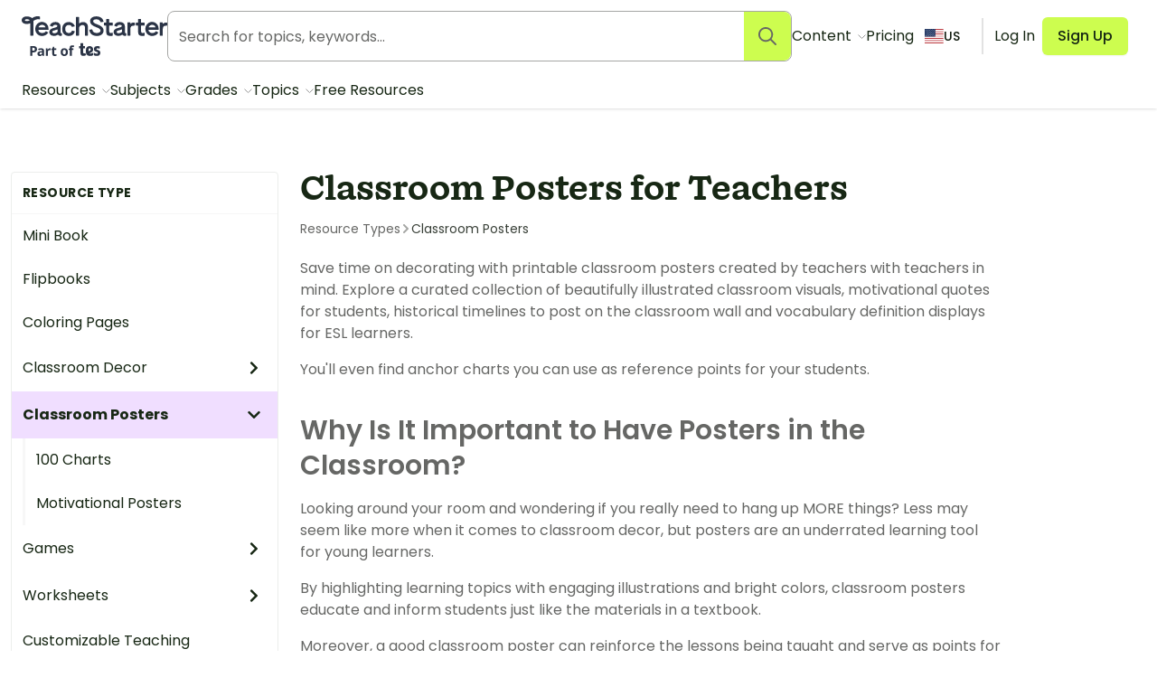

--- FILE ---
content_type: text/html; charset=utf-8
request_url: https://www.teachstarter.com/us/resource-type/posters-us/
body_size: 86957
content:
<!doctype html>
<html data-n-head-ssr lang="en-US" data-n-head="%7B%22lang%22:%7B%22ssr%22:%22en-US%22%7D%7D">
  <head >
    <meta data-n-head="ssr" charset="utf-8"><meta data-n-head="ssr" name="viewport" content="width=device-width, initial-scale=1"><meta data-n-head="ssr" data-hid="og-site_name" property="og:site_name" content="Teach Starter"><meta data-n-head="ssr" data-hid="google-site-verification-1" name="google-site-verification" content="WsxQUL3UmYon9tVwVOhQ19TRX_y4Jqr8NrGgZe2n3hk"><meta data-n-head="ssr" data-hid="google-site-verification-2" name="google-site-verification" content="KJL4IQGx8tM3t0HDvdFtSkY-RN4d2AywHSwTKrUiRBA"><meta data-n-head="ssr" data-hid="robots:max-image-preview" name="robots" content="max-image-preview:large"><meta data-n-head="ssr" data-hid="sentry-trace" name="sentry-trace" content="6fc52862b578459a9f5657d371c8cdbc-b2977c78c1ab3bb4-0"><meta data-n-head="ssr" data-hid="sentry-baggage" name="baggage" content="sentry-environment=production,sentry-public_key=f04fc86fbf2f4f95a3045b67080dd0a9,sentry-trace_id=6fc52862b578459a9f5657d371c8cdbc,sentry-sample_rate=0.1,sentry-sampled=false"><meta data-n-head="ssr" data-hid="title" name="title" content="Classroom Posters for Teachers"><meta data-n-head="ssr" data-hid="description" name="description" content="Save time on decorating with printable classroom posters created by teachers with teachers in mind. Explore a curated collection of beautifully illustrated..."><meta data-n-head="ssr" data-hid="og-type" property="og:type" content="article"><meta data-n-head="ssr" data-hid="og-title" property="og:title" content="Classroom Posters for Teachers"><meta data-n-head="ssr" data-hid="og-description" property="og:description" content="Save time on decorating with printable classroom posters created by teachers with teachers in mind. Explore a curated collection of beautifully illustrated..."><meta data-n-head="ssr" data-hid="og-image" property="og:image:secure_url" content="https://www.teachstarter.com/images/share_image.png"><meta data-n-head="ssr" data-hid="og-image-width" property="og:image:width" content="1200"><meta data-n-head="ssr" data-hid="og-image-height" property="og:image:height" content="630"><meta data-n-head="ssr" data-hid="og-url" property="og:url" content="https://www.teachstarter.com/us/resource-type/posters-us/"><title>Classroom Posters for Teachers | Teach Starter</title><link data-n-head="ssr" rel="icon" type="image/png" href="/favicon.png"><link data-n-head="ssr" rel="search" type="application/opensearchdescription+xml" href="/opensearch.xml" title="Search teaching resources"><link data-n-head="ssr" rel="preconnect" href="https://fonts.googleapis.com"><link data-n-head="ssr" rel="preconnect" href="https://fonts.gstatic.com" crossorigin="true"><link data-n-head="ssr" rel="preload" href="https://fonts.googleapis.com/css2?family=Poppins:ital,wght@0,400;0,500;0,600;0,700;1,400&amp;display=swap" as="style"><link data-n-head="ssr" rel="stylesheet" href="https://fonts.googleapis.com/css2?family=Poppins:ital,wght@0,400;0,500;0,600;0,700;1,400&amp;display=swap"><link data-n-head="ssr" data-hid="canonical" rel="canonical" href="https://www.teachstarter.com/us/resource-type/posters-us/"><link data-n-head="ssr" data-hid="hreflang-en" rel="alternate" hreflang="en" href="https://www.teachstarter.com/us/resource-type/posters-us/"><link data-n-head="ssr" data-hid="hreflang-au" rel="alternate" hreflang="en-au" href="https://www.teachstarter.com/au/resource-type/posters/"><link data-n-head="ssr" data-hid="hreflang-gb" rel="alternate" hreflang="en-gb" href="https://www.teachstarter.com/gb/resource-type/posters-gb/"><link data-n-head="ssr" data-hid="hreflang-current" rel="alternate" hreflang="en-us" href="https://www.teachstarter.com/us/resource-type/posters-us/"><link data-n-head="ssr" data-hid="x-default" rel="alternate" hreflang="x-default" href="https://www.teachstarter.com/us/resource-type/posters-us/"><link data-n-head="ssr" data-hid="next" rel="next" href="https://www.teachstarter.com/us/resource-type/posters-us/?page=2"><script data-n-head="ssr" data-hid="maze" async defer>!function(e,a,t,s){var i,n;try{n=e.sessionStorage.getItem("maze-us")}catch(m){}if(!n){n=new Date().getTime();try{e.sessionStorage.setItem("maze-us",n)}catch(r){}}(i=a.createElement("script")).src=t+"?t="+n+"&apiKey="+s,a.getElementsByTagName("head")[0].appendChild(i),e.mazeUniversalSnippetApiKey=s}(window,document,"https://snippet.maze.co/maze-universal-loader.js","d9b5d7a4-b4f8-473c-8880-7a4e6ebaaf19");</script><script data-n-head="ssr" data-hid="squatch" type="text/javascript" async defer>!function(a,b){a("squatch","https://fast.ssqt.io/squatch-js@2",b)}(function(a,b,c){var d,e,f;c["_"+a]={},c[a]={},c[a].ready=function(b){c["_" + a].ready =  c["_" + a].ready || [];c["_" + a].ready.push(b);},e=document.createElement("script"),e.async=1,e.src=b,f=document.getElementsByTagName("script")[0],f.parentNode.insertBefore(e,f)},this);</script><script data-n-head="ssr" data-hid="gtm-script">if(!window._gtm_init){window._gtm_init=1;(function(w,n,d,m,e,p){w[d]=(w[d]==1||n[d]=='yes'||n[d]==1||n[m]==1||(w[e]&&w[e][p]&&w[e][p]()))?1:0})(window,navigator,'doNotTrack','msDoNotTrack','external','msTrackingProtectionEnabled');(function(w,d,s,l,x,y){w[x]={};w._gtm_inject=function(i){if(w.doNotTrack||w[x][i])return;w[x][i]=1;w[l]=w[l]||[];w[l].push({'gtm.start':new Date().getTime(),event:'gtm.js'});var f=d.getElementsByTagName(s)[0],j=d.createElement(s);j.async=true;j.src='https://www.googletagmanager.com/gtm.js?id='+i;f.parentNode.insertBefore(j,f);}})(window,document,'script','dataLayer','_gtm_ids','_gtm_inject')}</script><script data-n-head="ssr" data-hid="nuxt-jsonld--402dcc40" type="application/ld+json">{"@context":"https://schema.org","@type":"WebSite","@id":"https://www.teachstarter.com/#website","name":"Teach Starter","url":"https://www.teachstarter.com/","potentialAction":{"@type":"SearchAction","target":"https://www.teachstarter.com/search/{search_term_string}/","query-input":"required name=search_term_string"}}</script><script data-n-head="ssr" data-hid="nuxt-jsonld-5d7fc589" type="application/ld+json">{"@context":"https://schema.org","@type":"WebPage","headline":"Classroom Posters for Teachers","url":"https://www.teachstarter.com/us/resource-type/posters-us/"}</script><script data-n-head="ssr" data-hid="nuxt-jsonld--540cb115" type="application/ld+json">{"@context":"https://schema.org","@type":"BreadcrumbList","itemListElement":[{"@type":"ListItem","position":1,"item":{"@id":"/us/resource-type/","name":"Resource Type"}},{"@type":"ListItem","position":2,"item":{"@id":"/us/resource-type/posters-us/","name":"Classroom Posters"}}]}</script><link rel="preload" href="/_nuxt/7573c93.js" as="script"><link rel="preload" href="/_nuxt/5e551fb.js" as="script"><link rel="preload" href="/_nuxt/613f735.js" as="script"><link rel="preload" href="/_nuxt/189a17e.js" as="script"><link rel="preload" href="/_nuxt/c8d1ddd.js" as="script"><link rel="preload" href="/_nuxt/029f1c2.js" as="script"><link rel="preload" href="/_nuxt/09a42c5.js" as="script"><link rel="preload" href="/_nuxt/6ee4e26.js" as="script"><link rel="preload" href="/_nuxt/cd6bf2c.js" as="script"><link rel="preload" href="/_nuxt/7e75c5c.js" as="script"><link rel="preload" href="/_nuxt/f558f45.js" as="script"><link rel="preload" href="/_nuxt/9f45965.js" as="script"><style data-vue-ssr-id="568004a2:0 0686246c:0 24927085:0 c2f5d924:0 6b742606:0 18431cbd:0 d1d8d5b6:0 3151b039:0 74a6b3c0:0 17646b0f:0 27d0ccc9:0 53f68fc8:0 fc6f135e:0 c1734748:0 8174cdc4:0 0df6f26c:0 3a640f34:0 66ac7cc0:0">.nuxt-progress{background-color:#cdfd4f;height:2px;left:0;opacity:1;position:fixed;right:0;top:0;transition:width .1s,opacity .4s;width:0;z-index:999999}.nuxt-progress.nuxt-progress-notransition{transition:none}.nuxt-progress-failed{background-color:red}
*,:after,:before{border:0 solid #e2e2e2;box-sizing:border-box}:after,:before{--tw-content:""}html{line-height:1.5;-webkit-text-size-adjust:100%;font-family:Poppins;font-feature-settings:normal;font-variation-settings:normal;-moz-tab-size:4;-o-tab-size:4;tab-size:4}body{line-height:inherit;margin:0}hr{border-top-width:1px;color:inherit;height:0}abbr:where([title]){text-decoration:underline;-webkit-text-decoration:underline dotted;text-decoration:underline dotted}h1,h2,h3,h4,h5,h6{font-size:inherit;font-weight:inherit}a{color:inherit;text-decoration:inherit}b,strong{font-weight:bolder}code,kbd,pre,samp{font-family:ui-monospace,SFMono-Regular,Menlo,Monaco,Consolas,"Liberation Mono","Courier New",monospace;font-feature-settings:normal;font-size:1em;font-variation-settings:normal}small{font-size:80%}sub,sup{font-size:75%;line-height:0;position:relative;vertical-align:baseline}sub{bottom:-.25em}sup{top:-.5em}table{border-collapse:collapse;border-color:inherit;text-indent:0}button,input,optgroup,select,textarea{color:inherit;font-family:inherit;font-feature-settings:inherit;font-size:100%;font-variation-settings:inherit;font-weight:inherit;line-height:inherit;margin:0;padding:0}button,select{text-transform:none}[type=button],[type=reset],[type=submit],button{-webkit-appearance:button;background-color:transparent;background-image:none}:-moz-focusring{outline:auto}:-moz-ui-invalid{box-shadow:none}progress{vertical-align:baseline}::-webkit-inner-spin-button,::-webkit-outer-spin-button{height:auto}[type=search]{-webkit-appearance:textfield;outline-offset:-2px}::-webkit-search-decoration{-webkit-appearance:none}::-webkit-file-upload-button{-webkit-appearance:button;font:inherit}summary{display:list-item}blockquote,dd,dl,figure,h1,h2,h3,h4,h5,h6,hr,p,pre{margin:0}fieldset{margin:0}fieldset,legend{padding:0}menu,ol,ul{list-style:none;margin:0;padding:0}dialog{padding:0}textarea{resize:vertical}input::-moz-placeholder,textarea::-moz-placeholder{color:#a5a6a4;opacity:1}input::placeholder,textarea::placeholder{color:#a5a6a4;opacity:1}[role=button],button{cursor:pointer}:disabled{cursor:default}audio,canvas,embed,iframe,img,object,svg,video{display:block;vertical-align:middle}img,video{height:auto;max-width:100%}[hidden]{display:none}[multiple],[type=date],[type=datetime-local],[type=email],[type=month],[type=number],[type=password],[type=search],[type=tel],[type=text],[type=time],[type=url],[type=week],input:where(:not([type])),select,textarea{-webkit-appearance:none;-moz-appearance:none;appearance:none;background-color:#fff;border-color:#666765;border-radius:0;border-width:1px;font-size:1rem;line-height:1.5rem;padding:.5rem .75rem;--tw-shadow:0 0 transparent}[multiple]:focus,[type=date]:focus,[type=datetime-local]:focus,[type=email]:focus,[type=month]:focus,[type=number]:focus,[type=password]:focus,[type=search]:focus,[type=tel]:focus,[type=text]:focus,[type=time]:focus,[type=url]:focus,[type=week]:focus,input:where(:not([type])):focus,select:focus,textarea:focus{outline:2px solid transparent;outline-offset:2px;--tw-ring-inset:var(--tw-empty,   );--tw-ring-offset-width:0px;--tw-ring-offset-color:#fff;--tw-ring-color:#2563eb;--tw-ring-offset-shadow:var(--tw-ring-inset) 0 0 0 var(--tw-ring-offset-width) var(--tw-ring-offset-color);--tw-ring-shadow:var(--tw-ring-inset) 0 0 0 calc(1px + var(--tw-ring-offset-width)) var(--tw-ring-color);border-color:#2563eb;box-shadow:0 0 0 0 #fff,0 0 0 1px #2563eb,var(--tw-shadow);box-shadow:var(--tw-ring-offset-shadow),var(--tw-ring-shadow),var(--tw-shadow)}input::-moz-placeholder,textarea::-moz-placeholder{color:#666765;opacity:1}input::placeholder,textarea::placeholder{color:#666765;opacity:1}::-webkit-datetime-edit-fields-wrapper{padding:0}::-webkit-date-and-time-value{min-height:1.5em;text-align:inherit}::-webkit-datetime-edit{display:inline-flex}::-webkit-datetime-edit,::-webkit-datetime-edit-day-field,::-webkit-datetime-edit-hour-field,::-webkit-datetime-edit-meridiem-field,::-webkit-datetime-edit-millisecond-field,::-webkit-datetime-edit-minute-field,::-webkit-datetime-edit-month-field,::-webkit-datetime-edit-second-field,::-webkit-datetime-edit-year-field{padding-bottom:0;padding-top:0}select{background-image:url("data:image/svg+xml;charset=utf-8,%3Csvg xmlns='http://www.w3.org/2000/svg' fill='none' viewBox='0 0 20 20'%3E%3Cpath stroke='%23666765' stroke-linecap='round' stroke-linejoin='round' stroke-width='1.5' d='m6 8 4 4 4-4'/%3E%3C/svg%3E");background-position:right .5rem center;background-repeat:no-repeat;background-size:1.5em 1.5em;padding-right:2.5rem;-webkit-print-color-adjust:exact;print-color-adjust:exact}[multiple],[size]:where(select:not([size="1"])){background-image:none;background-position:0 0;background-repeat:repeat;background-size:auto auto;background-size:initial;padding-right:.75rem;-webkit-print-color-adjust:inherit;print-color-adjust:inherit}[type=checkbox],[type=radio]{-webkit-appearance:none;-moz-appearance:none;appearance:none;background-color:#fff;background-origin:border-box;border-color:#666765;border-width:1px;color:#2563eb;display:inline-block;flex-shrink:0;height:1rem;padding:0;-webkit-print-color-adjust:exact;print-color-adjust:exact;-webkit-user-select:none;-moz-user-select:none;user-select:none;vertical-align:middle;width:1rem;--tw-shadow:0 0 transparent}[type=checkbox]{border-radius:0}[type=radio]{border-radius:100%}[type=checkbox]:focus,[type=radio]:focus{outline:2px solid transparent;outline-offset:2px;--tw-ring-inset:var(--tw-empty,   );--tw-ring-offset-width:2px;--tw-ring-offset-color:#fff;--tw-ring-color:#2563eb;--tw-ring-offset-shadow:var(--tw-ring-inset) 0 0 0 var(--tw-ring-offset-width) var(--tw-ring-offset-color);--tw-ring-shadow:var(--tw-ring-inset) 0 0 0 calc(2px + var(--tw-ring-offset-width)) var(--tw-ring-color);box-shadow:0 0 0 2px #fff,0 0 0 4px #2563eb,var(--tw-shadow);box-shadow:var(--tw-ring-offset-shadow),var(--tw-ring-shadow),var(--tw-shadow)}[type=checkbox]:checked,[type=radio]:checked{background-color:currentColor;background-position:50%;background-repeat:no-repeat;background-size:100% 100%;border-color:transparent}[type=checkbox]:checked{background-image:url("data:image/svg+xml;charset=utf-8,%3Csvg xmlns='http://www.w3.org/2000/svg' fill='%23fff' viewBox='0 0 16 16'%3E%3Cpath d='M12.207 4.793a1 1 0 0 1 0 1.414l-5 5a1 1 0 0 1-1.414 0l-2-2a1 1 0 0 1 1.414-1.414L6.5 9.086l4.293-4.293a1 1 0 0 1 1.414 0'/%3E%3C/svg%3E")}@media (forced-colors:active) {[type=checkbox]:checked{-webkit-appearance:auto;-moz-appearance:auto;appearance:auto}}[type=radio]:checked{background-image:url("data:image/svg+xml;charset=utf-8,%3Csvg xmlns='http://www.w3.org/2000/svg' fill='%23fff' viewBox='0 0 16 16'%3E%3Ccircle cx='8' cy='8' r='3'/%3E%3C/svg%3E")}@media (forced-colors:active) {[type=radio]:checked{-webkit-appearance:auto;-moz-appearance:auto;appearance:auto}}[type=checkbox]:checked:focus,[type=checkbox]:checked:hover,[type=radio]:checked:focus,[type=radio]:checked:hover{background-color:currentColor;border-color:transparent}[type=checkbox]:indeterminate{background-color:currentColor;background-image:url("data:image/svg+xml;charset=utf-8,%3Csvg xmlns='http://www.w3.org/2000/svg' fill='none' viewBox='0 0 16 16'%3E%3Cpath stroke='%23fff' stroke-linecap='round' stroke-linejoin='round' stroke-width='2' d='M4 8h8'/%3E%3C/svg%3E");background-position:50%;background-repeat:no-repeat;background-size:100% 100%;border-color:transparent}@media (forced-colors:active) {[type=checkbox]:indeterminate{-webkit-appearance:auto;-moz-appearance:auto;appearance:auto}}[type=checkbox]:indeterminate:focus,[type=checkbox]:indeterminate:hover{background-color:currentColor;border-color:transparent}[type=file]{background:transparent none repeat 0 0/auto auto padding-box border-box scroll;background:initial;border-color:inherit;border-radius:0;border-width:0;font-size:inherit;line-height:inherit;padding:0}[type=file]:focus{outline:1px solid ButtonText;outline:1px auto -webkit-focus-ring-color}*,:after,:before{--tw-border-spacing-x:0;--tw-border-spacing-y:0;--tw-translate-x:0;--tw-translate-y:0;--tw-rotate:0;--tw-skew-x:0;--tw-skew-y:0;--tw-scale-x:1;--tw-scale-y:1;--tw-pan-x: ;--tw-pan-y: ;--tw-pinch-zoom: ;--tw-scroll-snap-strictness:proximity;--tw-gradient-from-position: ;--tw-gradient-via-position: ;--tw-gradient-to-position: ;--tw-ordinal: ;--tw-slashed-zero: ;--tw-numeric-figure: ;--tw-numeric-spacing: ;--tw-numeric-fraction: ;--tw-ring-inset: ;--tw-ring-offset-width:0px;--tw-ring-offset-color:#fff;--tw-ring-color:rgba(59,130,246,.5);--tw-ring-offset-shadow:0 0 transparent;--tw-ring-shadow:0 0 transparent;--tw-shadow:0 0 transparent;--tw-shadow-colored:0 0 transparent;--tw-blur: ;--tw-brightness: ;--tw-contrast: ;--tw-grayscale: ;--tw-hue-rotate: ;--tw-invert: ;--tw-saturate: ;--tw-sepia: ;--tw-drop-shadow: ;--tw-backdrop-blur: ;--tw-backdrop-brightness: ;--tw-backdrop-contrast: ;--tw-backdrop-grayscale: ;--tw-backdrop-hue-rotate: ;--tw-backdrop-invert: ;--tw-backdrop-opacity: ;--tw-backdrop-saturate: ;--tw-backdrop-sepia: }::backdrop{--tw-border-spacing-x:0;--tw-border-spacing-y:0;--tw-translate-x:0;--tw-translate-y:0;--tw-rotate:0;--tw-skew-x:0;--tw-skew-y:0;--tw-scale-x:1;--tw-scale-y:1;--tw-pan-x: ;--tw-pan-y: ;--tw-pinch-zoom: ;--tw-scroll-snap-strictness:proximity;--tw-gradient-from-position: ;--tw-gradient-via-position: ;--tw-gradient-to-position: ;--tw-ordinal: ;--tw-slashed-zero: ;--tw-numeric-figure: ;--tw-numeric-spacing: ;--tw-numeric-fraction: ;--tw-ring-inset: ;--tw-ring-offset-width:0px;--tw-ring-offset-color:#fff;--tw-ring-color:rgba(59,130,246,.5);--tw-ring-offset-shadow:0 0 transparent;--tw-ring-shadow:0 0 transparent;--tw-shadow:0 0 transparent;--tw-shadow-colored:0 0 transparent;--tw-blur: ;--tw-brightness: ;--tw-contrast: ;--tw-grayscale: ;--tw-hue-rotate: ;--tw-invert: ;--tw-saturate: ;--tw-sepia: ;--tw-drop-shadow: ;--tw-backdrop-blur: ;--tw-backdrop-brightness: ;--tw-backdrop-contrast: ;--tw-backdrop-grayscale: ;--tw-backdrop-hue-rotate: ;--tw-backdrop-invert: ;--tw-backdrop-opacity: ;--tw-backdrop-saturate: ;--tw-backdrop-sepia: }.tw-form-checkbox,.tw-form-radio{-webkit-appearance:none;-moz-appearance:none;appearance:none;background-color:#fff;background-origin:border-box;border-color:#666765;border-width:1px;color:#2563eb;display:inline-block;flex-shrink:0;height:1rem;padding:0;-webkit-print-color-adjust:exact;print-color-adjust:exact;-webkit-user-select:none;-moz-user-select:none;user-select:none;vertical-align:middle;width:1rem;--tw-shadow:0 0 transparent}.tw-form-checkbox{border-radius:0}.tw-form-checkbox:focus,.tw-form-radio:focus{outline:2px solid transparent;outline-offset:2px;--tw-ring-inset:var(--tw-empty,   );--tw-ring-offset-width:2px;--tw-ring-offset-color:#fff;--tw-ring-color:#2563eb;--tw-ring-offset-shadow:var(--tw-ring-inset) 0 0 0 var(--tw-ring-offset-width) var(--tw-ring-offset-color);--tw-ring-shadow:var(--tw-ring-inset) 0 0 0 calc(2px + var(--tw-ring-offset-width)) var(--tw-ring-color);box-shadow:0 0 0 2px #fff,0 0 0 4px #2563eb,var(--tw-shadow);box-shadow:var(--tw-ring-offset-shadow),var(--tw-ring-shadow),var(--tw-shadow)}.tw-form-checkbox:checked,.tw-form-radio:checked{background-color:currentColor;background-position:50%;background-repeat:no-repeat;background-size:100% 100%;border-color:transparent}.tw-form-checkbox:checked{background-image:url("data:image/svg+xml;charset=utf-8,%3Csvg xmlns='http://www.w3.org/2000/svg' fill='%23fff' viewBox='0 0 16 16'%3E%3Cpath d='M12.207 4.793a1 1 0 0 1 0 1.414l-5 5a1 1 0 0 1-1.414 0l-2-2a1 1 0 0 1 1.414-1.414L6.5 9.086l4.293-4.293a1 1 0 0 1 1.414 0'/%3E%3C/svg%3E")}@media (forced-colors:active) {.tw-form-checkbox:checked{-webkit-appearance:auto;-moz-appearance:auto;appearance:auto}}.tw-form-checkbox:checked:focus,.tw-form-checkbox:checked:hover,.tw-form-radio:checked:focus,.tw-form-radio:checked:hover{background-color:currentColor;border-color:transparent}.tw-form-checkbox:indeterminate{background-color:currentColor;background-image:url("data:image/svg+xml;charset=utf-8,%3Csvg xmlns='http://www.w3.org/2000/svg' fill='none' viewBox='0 0 16 16'%3E%3Cpath stroke='%23fff' stroke-linecap='round' stroke-linejoin='round' stroke-width='2' d='M4 8h8'/%3E%3C/svg%3E");background-position:50%;background-repeat:no-repeat;background-size:100% 100%;border-color:transparent}@media (forced-colors:active) {.tw-form-checkbox:indeterminate{-webkit-appearance:auto;-moz-appearance:auto;appearance:auto}}.tw-form-checkbox:indeterminate:focus,.tw-form-checkbox:indeterminate:hover{background-color:currentColor;border-color:transparent}.tw-prose{color:var(--tw-prose-body);max-width:75ch}.tw-prose :where(p):not(:where([class~=tw-not-prose],[class~=tw-not-prose] *)){margin-bottom:1.25em;margin-top:1.25em}.tw-prose :where([class~=lead]):not(:where([class~=tw-not-prose],[class~=tw-not-prose] *)){color:var(--tw-prose-lead);font-size:1.25em;line-height:1.6;margin-bottom:1.2em;margin-top:1.2em}.tw-prose :where(a):not(:where([class~=tw-not-prose],[class~=tw-not-prose] *)){color:#4d64ff;font-weight:500;-webkit-text-decoration:none;text-decoration:none}.tw-prose :where(a):not(:where([class~=tw-not-prose],[class~=tw-not-prose] *)):hover{-webkit-text-decoration:underline;text-decoration:underline}.tw-prose :where(strong):not(:where([class~=tw-not-prose],[class~=tw-not-prose] *)){color:var(--tw-prose-bold);font-weight:600}.tw-prose :where(a strong):not(:where([class~=tw-not-prose],[class~=tw-not-prose] *)){color:inherit}.tw-prose :where(blockquote strong):not(:where([class~=tw-not-prose],[class~=tw-not-prose] *)){color:inherit}.tw-prose :where(thead th strong):not(:where([class~=tw-not-prose],[class~=tw-not-prose] *)){color:inherit}.tw-prose :where(ol):not(:where([class~=tw-not-prose],[class~=tw-not-prose] *)){list-style-type:decimal;margin-bottom:1.25em;margin-top:1.25em;padding-left:1.625em}.tw-prose :where(ol[type=A]):not(:where([class~=tw-not-prose],[class~=tw-not-prose] *)){list-style-type:upper-alpha}.tw-prose :where(ol[type=a]):not(:where([class~=tw-not-prose],[class~=tw-not-prose] *)){list-style-type:lower-alpha}.tw-prose :where(ol[type=A s]):not(:where([class~=tw-not-prose],[class~=tw-not-prose] *)){list-style-type:upper-alpha}.tw-prose :where(ol[type=a s]):not(:where([class~=tw-not-prose],[class~=tw-not-prose] *)){list-style-type:lower-alpha}.tw-prose :where(ol[type=I]):not(:where([class~=tw-not-prose],[class~=tw-not-prose] *)){list-style-type:upper-roman}.tw-prose :where(ol[type=i]):not(:where([class~=tw-not-prose],[class~=tw-not-prose] *)){list-style-type:lower-roman}.tw-prose :where(ol[type=I s]):not(:where([class~=tw-not-prose],[class~=tw-not-prose] *)){list-style-type:upper-roman}.tw-prose :where(ol[type=i s]):not(:where([class~=tw-not-prose],[class~=tw-not-prose] *)){list-style-type:lower-roman}.tw-prose :where(ol[type="1"]):not(:where([class~=tw-not-prose],[class~=tw-not-prose] *)){list-style-type:decimal}.tw-prose :where(ul):not(:where([class~=tw-not-prose],[class~=tw-not-prose] *)){list-style-type:disc;margin-bottom:1.25em;margin-top:1.25em;padding-left:1.625em}.tw-prose :where(ol>li):not(:where([class~=tw-not-prose],[class~=tw-not-prose] *))::marker{color:var(--tw-prose-counters);font-weight:400}.tw-prose :where(ul>li):not(:where([class~=tw-not-prose],[class~=tw-not-prose] *))::marker{color:var(--tw-prose-bullets)}.tw-prose :where(dt):not(:where([class~=tw-not-prose],[class~=tw-not-prose] *)){color:var(--tw-prose-headings);font-weight:600;margin-top:1.25em}.tw-prose :where(hr):not(:where([class~=tw-not-prose],[class~=tw-not-prose] *)){border-color:var(--tw-prose-hr);border-top-width:1px;margin-bottom:3em;margin-top:3em}.tw-prose :where(blockquote):not(:where([class~=tw-not-prose],[class~=tw-not-prose] *)){border-left-color:var(--tw-prose-quote-borders);border-left-width:.25rem;color:var(--tw-prose-quotes);font-style:normal;font-weight:500;margin-bottom:1.6em;margin-top:1.6em;padding-left:1em;quotes:"\201C""\201D""\2018""\2019"}.tw-prose :where(blockquote p:first-of-type):not(:where([class~=tw-not-prose],[class~=tw-not-prose] *)):before{content:none}.tw-prose :where(blockquote p:last-of-type):not(:where([class~=tw-not-prose],[class~=tw-not-prose] *)):after{content:close-quote}.tw-prose :where(h1):not(:where([class~=tw-not-prose],[class~=tw-not-prose] *)){color:var(--tw-prose-headings);font-size:2.25em;font-weight:800;line-height:1.1111111;margin-bottom:.8888889em;margin-top:0}.tw-prose :where(h1 strong):not(:where([class~=tw-not-prose],[class~=tw-not-prose] *)){color:inherit;font-weight:900}.tw-prose :where(h2):not(:where([class~=tw-not-prose],[class~=tw-not-prose] *)){color:var(--tw-prose-headings);font-size:1.5em;font-weight:700;line-height:1.3333333;margin-bottom:1em;margin-top:2em}.tw-prose :where(h2 strong):not(:where([class~=tw-not-prose],[class~=tw-not-prose] *)){color:inherit;font-weight:800}.tw-prose :where(h3):not(:where([class~=tw-not-prose],[class~=tw-not-prose] *)){color:var(--tw-prose-headings);font-size:1.25em;font-weight:600;line-height:1.6;margin-bottom:.6em;margin-top:1.6em}.tw-prose :where(h3 strong):not(:where([class~=tw-not-prose],[class~=tw-not-prose] *)){color:inherit;font-weight:700}.tw-prose :where(h4):not(:where([class~=tw-not-prose],[class~=tw-not-prose] *)){color:var(--tw-prose-headings);font-weight:600;line-height:1.5;margin-bottom:.5em;margin-top:1.5em}.tw-prose :where(h4 strong):not(:where([class~=tw-not-prose],[class~=tw-not-prose] *)){color:inherit;font-weight:700}.tw-prose :where(img):not(:where([class~=tw-not-prose],[class~=tw-not-prose] *)){margin-bottom:2em;margin-top:2em}.tw-prose :where(picture):not(:where([class~=tw-not-prose],[class~=tw-not-prose] *)){display:block;margin-bottom:2em;margin-top:2em}.tw-prose :where(kbd):not(:where([class~=tw-not-prose],[class~=tw-not-prose] *)){border-radius:.3125rem;box-shadow:0 0 0 1px rgb(var(--tw-prose-kbd-shadows)/10%),0 3px 0 rgb(var(--tw-prose-kbd-shadows)/10%);color:var(--tw-prose-kbd);font-family:inherit;font-size:.875em;font-weight:500;padding:.1875em .375em}.tw-prose :where(code):not(:where([class~=tw-not-prose],[class~=tw-not-prose] *)){color:var(--tw-prose-code);font-size:.875em;font-weight:600}.tw-prose :where(code):not(:where([class~=tw-not-prose],[class~=tw-not-prose] *)):before{content:"`"}.tw-prose :where(code):not(:where([class~=tw-not-prose],[class~=tw-not-prose] *)):after{content:"`"}.tw-prose :where(a code):not(:where([class~=tw-not-prose],[class~=tw-not-prose] *)){color:inherit}.tw-prose :where(h1 code):not(:where([class~=tw-not-prose],[class~=tw-not-prose] *)){color:inherit}.tw-prose :where(h2 code):not(:where([class~=tw-not-prose],[class~=tw-not-prose] *)){color:inherit;font-size:.875em}.tw-prose :where(h3 code):not(:where([class~=tw-not-prose],[class~=tw-not-prose] *)){color:inherit;font-size:.9em}.tw-prose :where(h4 code):not(:where([class~=tw-not-prose],[class~=tw-not-prose] *)){color:inherit}.tw-prose :where(blockquote code):not(:where([class~=tw-not-prose],[class~=tw-not-prose] *)){color:inherit}.tw-prose :where(thead th code):not(:where([class~=tw-not-prose],[class~=tw-not-prose] *)){color:inherit}.tw-prose :where(pre):not(:where([class~=tw-not-prose],[class~=tw-not-prose] *)){background-color:var(--tw-prose-pre-bg);border-radius:.375rem;color:var(--tw-prose-pre-code);font-size:.875em;font-weight:400;line-height:1.7142857;margin-bottom:1.7142857em;margin-top:1.7142857em;overflow-x:auto;padding:.8571429em 1.1428571em}.tw-prose :where(pre code):not(:where([class~=tw-not-prose],[class~=tw-not-prose] *)){background-color:transparent;border-radius:0;border-width:0;color:inherit;font-family:inherit;font-size:inherit;font-weight:inherit;line-height:inherit;padding:0}.tw-prose :where(pre code):not(:where([class~=tw-not-prose],[class~=tw-not-prose] *)):before{content:none}.tw-prose :where(pre code):not(:where([class~=tw-not-prose],[class~=tw-not-prose] *)):after{content:none}.tw-prose :where(table):not(:where([class~=tw-not-prose],[class~=tw-not-prose] *)){font-size:.875em;line-height:1.7142857;margin-bottom:2em;margin-top:2em;table-layout:auto;text-align:left;width:100%}.tw-prose :where(thead):not(:where([class~=tw-not-prose],[class~=tw-not-prose] *)){border-bottom-color:var(--tw-prose-th-borders);border-bottom-width:1px}.tw-prose :where(thead th):not(:where([class~=tw-not-prose],[class~=tw-not-prose] *)){color:var(--tw-prose-headings);font-weight:600;padding-bottom:.5714286em;padding-left:.5714286em;padding-right:.5714286em;vertical-align:bottom}.tw-prose :where(tbody tr):not(:where([class~=tw-not-prose],[class~=tw-not-prose] *)){border-bottom-color:var(--tw-prose-td-borders);border-bottom-width:1px}.tw-prose :where(tbody tr:last-child):not(:where([class~=tw-not-prose],[class~=tw-not-prose] *)){border-bottom-width:0}.tw-prose :where(tbody td):not(:where([class~=tw-not-prose],[class~=tw-not-prose] *)){vertical-align:baseline}.tw-prose :where(tfoot):not(:where([class~=tw-not-prose],[class~=tw-not-prose] *)){border-top-color:var(--tw-prose-th-borders);border-top-width:1px}.tw-prose :where(tfoot td):not(:where([class~=tw-not-prose],[class~=tw-not-prose] *)){vertical-align:top}.tw-prose :where(figure>*):not(:where([class~=tw-not-prose],[class~=tw-not-prose] *)){margin-bottom:0;margin-top:0}.tw-prose :where(figcaption):not(:where([class~=tw-not-prose],[class~=tw-not-prose] *)){color:var(--tw-prose-captions);font-size:.875em;line-height:1.4285714;margin-top:.8571429em}.tw-prose{--tw-prose-body:#666765;--tw-prose-headings:#101b0e;--tw-prose-lead:#4b5563;--tw-prose-links:#111827;--tw-prose-bold:#111827;--tw-prose-counters:#6b7280;--tw-prose-bullets:#666765;--tw-prose-hr:#e5e7eb;--tw-prose-quotes:#666765;--tw-prose-quote-borders:#e5e7eb;--tw-prose-captions:#6b7280;--tw-prose-kbd:#111827;--tw-prose-kbd-shadows:17 24 39;--tw-prose-code:#111827;--tw-prose-pre-code:#e5e7eb;--tw-prose-pre-bg:#1f2937;--tw-prose-th-borders:#d1d5db;--tw-prose-td-borders:#e5e7eb;--tw-prose-invert-body:#d1d5db;--tw-prose-invert-headings:#fff;--tw-prose-invert-lead:#9ca3af;--tw-prose-invert-links:#fff;--tw-prose-invert-bold:#fff;--tw-prose-invert-counters:#9ca3af;--tw-prose-invert-bullets:#4b5563;--tw-prose-invert-hr:#374151;--tw-prose-invert-quotes:#f3f4f6;--tw-prose-invert-quote-borders:#374151;--tw-prose-invert-captions:#9ca3af;--tw-prose-invert-kbd:#fff;--tw-prose-invert-kbd-shadows:255 255 255;--tw-prose-invert-code:#fff;--tw-prose-invert-pre-code:#d1d5db;--tw-prose-invert-pre-bg:rgba(0,0,0,.5);--tw-prose-invert-th-borders:#4b5563;--tw-prose-invert-td-borders:#374151;font-size:1rem;line-height:1.75}.tw-prose :where(picture>img):not(:where([class~=tw-not-prose],[class~=tw-not-prose] *)){margin-bottom:0;margin-top:0}.tw-prose :where(video):not(:where([class~=tw-not-prose],[class~=tw-not-prose] *)){margin:0}.tw-prose :where(li):not(:where([class~=tw-not-prose],[class~=tw-not-prose] *)){margin-bottom:.5em;margin-top:.5em}.tw-prose :where(ol>li):not(:where([class~=tw-not-prose],[class~=tw-not-prose] *)){padding-left:.375em}.tw-prose :where(ul>li):not(:where([class~=tw-not-prose],[class~=tw-not-prose] *)){padding-left:.375em}.tw-prose :where(.tw-prose>ul>li p):not(:where([class~=tw-not-prose],[class~=tw-not-prose] *)){margin-bottom:.75em;margin-top:.75em}.tw-prose :where(.tw-prose>ul>li>:first-child):not(:where([class~=tw-not-prose],[class~=tw-not-prose] *)){margin-top:1.25em}.tw-prose :where(.tw-prose>ul>li>:last-child):not(:where([class~=tw-not-prose],[class~=tw-not-prose] *)){margin-bottom:1.25em}.tw-prose :where(.tw-prose>ol>li>:first-child):not(:where([class~=tw-not-prose],[class~=tw-not-prose] *)){margin-top:1.25em}.tw-prose :where(.tw-prose>ol>li>:last-child):not(:where([class~=tw-not-prose],[class~=tw-not-prose] *)){margin-bottom:1.25em}.tw-prose :where(ul ul,ul ol,ol ul,ol ol):not(:where([class~=tw-not-prose],[class~=tw-not-prose] *)){margin-bottom:.75em;margin-top:.75em}.tw-prose :where(dl):not(:where([class~=tw-not-prose],[class~=tw-not-prose] *)){margin-bottom:1.25em;margin-top:1.25em}.tw-prose :where(dd):not(:where([class~=tw-not-prose],[class~=tw-not-prose] *)){margin-top:.5em;padding-left:1.625em}.tw-prose :where(hr+*):not(:where([class~=tw-not-prose],[class~=tw-not-prose] *)){margin-top:0}.tw-prose :where(h2+*):not(:where([class~=tw-not-prose],[class~=tw-not-prose] *)){margin-top:0}.tw-prose :where(h3+*):not(:where([class~=tw-not-prose],[class~=tw-not-prose] *)){margin-top:0}.tw-prose :where(h4+*):not(:where([class~=tw-not-prose],[class~=tw-not-prose] *)){margin-top:0}.tw-prose :where(thead th:first-child):not(:where([class~=tw-not-prose],[class~=tw-not-prose] *)){padding-left:0}.tw-prose :where(thead th:last-child):not(:where([class~=tw-not-prose],[class~=tw-not-prose] *)){padding-right:0}.tw-prose :where(tbody td,tfoot td):not(:where([class~=tw-not-prose],[class~=tw-not-prose] *)){padding:.5714286em}.tw-prose :where(tbody td:first-child,tfoot td:first-child):not(:where([class~=tw-not-prose],[class~=tw-not-prose] *)){padding-left:0}.tw-prose :where(tbody td:last-child,tfoot td:last-child):not(:where([class~=tw-not-prose],[class~=tw-not-prose] *)){padding-right:0}.tw-prose :where(figure):not(:where([class~=tw-not-prose],[class~=tw-not-prose] *)){margin-bottom:2em;margin-top:2em}.tw-prose :where(.tw-prose>:first-child):not(:where([class~=tw-not-prose],[class~=tw-not-prose] *)){margin-top:0}.tw-prose :where(.tw-prose>:last-child):not(:where([class~=tw-not-prose],[class~=tw-not-prose] *)){margin-bottom:0}.tw-prose :where(blockquote p:first-of-type):not(:where([class~=tw-not-prose],[class~=tw-not-prose] *)):after{content:none}.tw-prose :where(blockquote p):not(:where([class~=tw-not-prose],[class~=tw-not-prose] *)){margin-bottom:1.25em;margin-top:0}.tw-prose :where(blockquote p:last-of-type):not(:where([class~=tw-not-prose],[class~=tw-not-prose] *)){margin-bottom:0}.tw-prose :where(blockquote em):not(:where([class~=tw-not-prose],[class~=tw-not-prose] *)){font-style:normal}.tw-visible{visibility:visible}.tw-invisible{visibility:hidden}.tw-collapse{visibility:collapse}.tw-fixed{position:fixed}.\!tw-absolute{position:absolute!important}.tw-absolute{position:absolute}.\!tw-relative{position:relative!important}.tw-relative{position:relative}.tw-sticky{position:sticky}.tw-inset-0{left:0;right:0}.tw-inset-0,.tw-inset-y-0{bottom:0;top:0}.\!tw-top-12{top:3rem!important}.-tw-left-96{left:-24rem}.tw--left-2{left:-.5rem}.tw--top-2{top:-.5rem}.tw-bottom-0{bottom:0}.tw-left-0{left:0}.tw-left-\[-0\.5rem\]{left:-.5rem}.tw-right-0{right:0}.tw-right-1{right:.25rem}.tw-right-6{right:1.5rem}.tw-top-0{top:0}.tw-top-2{top:.5rem}.tw-top-32{top:8rem}.tw-top-\[-0\.5rem\]{top:-.5rem}.tw-top-\[11vh\]{top:11vh}.tw-top-full{top:100%}.\!tw-z-\[5\]{z-index:5!important}.tw-z-10{z-index:10}.tw-z-\[100\]{z-index:100}.tw-z-\[101\]{z-index:101}.tw-z-\[102\]{z-index:102}.tw-z-\[1\]{z-index:1}.tw-z-\[5\]{z-index:5}.tw-z-\[9\]{z-index:9}.tw-order-1{order:1}.tw-order-2{order:2}.tw-order-3{order:3}.tw-order-4{order:4}.tw-order-5{order:5}.tw-order-6{order:6}.tw-order-7{order:7}.tw-col-span-5{grid-column:span 5/span 5}.\!tw-m-0{margin:0!important}.\!tw-m-auto{margin:auto!important}.tw-m-0{margin:0}.tw-m-2{margin:.5rem}.tw-m-4{margin:1rem}.tw-m-6{margin:1.5rem}.tw-m-8{margin:2rem}.tw-m-auto{margin:auto}.tw-m-px{margin:1px}.\!tw-mx-3{margin-left:.75rem!important;margin-right:.75rem!important}.\!tw-mx-auto{margin-left:auto!important;margin-right:auto!important}.\!tw-my-0{margin-bottom:0!important;margin-top:0!important}.\!tw-my-1{margin-bottom:.25rem!important;margin-top:.25rem!important}.tw--mx-4{margin-left:-1rem;margin-right:-1rem}.tw--my-2{margin-bottom:-.5rem;margin-top:-.5rem}.tw-mx-0{margin-left:0;margin-right:0}.tw-mx-1{margin-left:.25rem;margin-right:.25rem}.tw-mx-10{margin-left:2.5rem;margin-right:2.5rem}.tw-mx-2{margin-left:.5rem;margin-right:.5rem}.tw-mx-3{margin-left:.75rem;margin-right:.75rem}.tw-mx-4{margin-left:1rem;margin-right:1rem}.tw-mx-5{margin-left:1.25rem;margin-right:1.25rem}.tw-mx-6{margin-left:1.5rem;margin-right:1.5rem}.tw-mx-\[-0\.75rem\]{margin-left:-.75rem;margin-right:-.75rem}.tw-mx-auto{margin-left:auto;margin-right:auto}.tw-my-0{margin-bottom:0;margin-top:0}.tw-my-1{margin-bottom:.25rem;margin-top:.25rem}.tw-my-10{margin-bottom:2.5rem;margin-top:2.5rem}.tw-my-16{margin-bottom:4rem;margin-top:4rem}.tw-my-2{margin-bottom:.5rem;margin-top:.5rem}.tw-my-4{margin-bottom:1rem;margin-top:1rem}.tw-my-5{margin-bottom:1.25rem;margin-top:1.25rem}.tw-my-6{margin-bottom:1.5rem;margin-top:1.5rem}.tw-my-8{margin-bottom:2rem;margin-top:2rem}.tw-my-auto{margin-bottom:auto;margin-top:auto}.\!tw-mb-0{margin-bottom:0!important}.\!tw-mb-0\.5{margin-bottom:.125rem!important}.\!tw-mb-2{margin-bottom:.5rem!important}.\!tw-mb-4{margin-bottom:1rem!important}.\!tw-mb-8{margin-bottom:2rem!important}.\!tw-ml-0{margin-left:0!important}.\!tw-ml-2{margin-left:.5rem!important}.\!tw-mr-0{margin-right:0!important}.\!tw-mr-1{margin-right:.25rem!important}.\!tw-mr-1\.5{margin-right:.375rem!important}.\!tw-mr-2{margin-right:.5rem!important}.\!tw-mr-3{margin-right:.75rem!important}.\!tw-mt-0{margin-top:0!important}.\!tw-mt-3{margin-top:.75rem!important}.\!tw-mt-8{margin-top:2rem!important}.-tw-ml-1{margin-left:-.25rem}.-tw-ml-12{margin-left:-3rem}.-tw-ml-16{margin-left:-4rem}.-tw-mt-4{margin-top:-1rem}.-tw-mt-6{margin-top:-1.5rem}.-tw-mt-px{margin-top:-1px}.tw--ml-1{margin-left:-.25rem}.tw-mb-0{margin-bottom:0}.tw-mb-1{margin-bottom:.25rem}.tw-mb-10{margin-bottom:2.5rem}.tw-mb-12{margin-bottom:3rem}.tw-mb-16{margin-bottom:4rem}.tw-mb-2{margin-bottom:.5rem}.tw-mb-2\.5{margin-bottom:.625rem}.tw-mb-3{margin-bottom:.75rem}.tw-mb-4{margin-bottom:1rem}.tw-mb-5{margin-bottom:1.25rem}.tw-mb-6{margin-bottom:1.5rem}.tw-mb-8{margin-bottom:2rem}.tw-mb-\[0\.4375rem\]{margin-bottom:.4375rem}.tw-ml-0{margin-left:0}.tw-ml-1{margin-left:.25rem}.tw-ml-1\.5{margin-left:.375rem}.tw-ml-16{margin-left:4rem}.tw-ml-2{margin-left:.5rem}.tw-ml-3{margin-left:.75rem}.tw-ml-4{margin-left:1rem}.tw-ml-6{margin-left:1.5rem}.tw-ml-8{margin-left:2rem}.tw-ml-auto{margin-left:auto}.tw-mr-0{margin-right:0}.tw-mr-1{margin-right:.25rem}.tw-mr-1\.5{margin-right:.375rem}.tw-mr-2{margin-right:.5rem}.tw-mr-3{margin-right:.75rem}.tw-mr-4{margin-right:1rem}.tw-mr-5{margin-right:1.25rem}.tw-mr-6{margin-right:1.5rem}.tw-mt-0{margin-top:0}.tw-mt-0\.5{margin-top:.125rem}.tw-mt-1{margin-top:.25rem}.tw-mt-1\.5{margin-top:.375rem}.tw-mt-10{margin-top:2.5rem}.tw-mt-12{margin-top:3rem}.tw-mt-2{margin-top:.5rem}.tw-mt-3{margin-top:.75rem}.tw-mt-4{margin-top:1rem}.tw-mt-5{margin-top:1.25rem}.tw-mt-6{margin-top:1.5rem}.tw-mt-8{margin-top:2rem}.tw-mt-9{margin-top:2.25rem}.tw-mt-\[0\.6875rem\]{margin-top:.6875rem}.tw-box-content{box-sizing:content-box}.tw-line-clamp-1{-webkit-line-clamp:1}.tw-line-clamp-1,.tw-line-clamp-2{display:-webkit-box;overflow:hidden;-webkit-box-orient:vertical}.tw-line-clamp-2{-webkit-line-clamp:2}.tw-line-clamp-3{-webkit-line-clamp:3}.tw-line-clamp-3,.tw-line-clamp-4{display:-webkit-box;overflow:hidden;-webkit-box-orient:vertical}.tw-line-clamp-4{-webkit-line-clamp:4}.tw-line-clamp-5{display:-webkit-box;overflow:hidden;-webkit-box-orient:vertical;-webkit-line-clamp:5}.tw-line-clamp-none{display:block;overflow:visible;-webkit-box-orient:horizontal;-webkit-line-clamp:none}.\!tw-block{display:block!important}.tw-block{display:block}.\!tw-inline-block{display:inline-block!important}.tw-inline-block{display:inline-block}.tw-inline{display:inline}.tw-flex{display:flex}.\!tw-inline-flex{display:inline-flex!important}.tw-inline-flex{display:inline-flex}.tw-grid{display:grid}.tw-contents{display:contents}.tw-hidden{display:none}.\!tw-h-12{height:3rem!important}.\!tw-h-3{height:.75rem!important}.\!tw-h-3\.5{height:.875rem!important}.\!tw-h-4{height:1rem!important}.\!tw-h-8{height:2rem!important}.\!tw-h-\[3\.0625rem\]{height:3.0625rem!important}.\!tw-h-auto{height:auto!important}.\!tw-h-full{height:100%!important}.tw-h-0{height:0}.tw-h-0\.5{height:.125rem}.tw-h-10{height:2.5rem}.tw-h-12{height:3rem}.tw-h-14{height:3.5rem}.tw-h-2{height:.5rem}.tw-h-20{height:5rem}.tw-h-24{height:6rem}.tw-h-3{height:.75rem}.tw-h-4{height:1rem}.tw-h-48{height:12rem}.tw-h-5{height:1.25rem}.tw-h-6{height:1.5rem}.tw-h-64{height:16rem}.tw-h-8{height:2rem}.tw-h-80{height:20rem}.tw-h-\[19\.5rem\]{height:19.5rem}.tw-h-\[2\.5rem\]{height:2.5rem}.tw-h-\[3\.25rem\]{height:3.25rem}.tw-h-auto{height:auto}.tw-h-fit{height:-moz-fit-content;height:fit-content}.tw-h-full{height:100%}.tw-h-min{height:-moz-min-content;height:min-content}.tw-h-screen{height:100vh}.tw-max-h-56{max-height:14rem}.tw-max-h-80{max-height:20rem}.tw-max-h-\[21\.5rem\]{max-height:21.5rem}.tw-max-h-\[90vh\]{max-height:90vh}.tw-min-h-\[3\.625rem\]{min-height:3.625rem}.tw-min-h-screen{min-height:100vh}.\!tw-w-12{width:3rem!important}.\!tw-w-3{width:.75rem!important}.\!tw-w-4{width:1rem!important}.\!tw-w-8{width:2rem!important}.\!tw-w-\[15\.5rem\]{width:15.5rem!important}.\!tw-w-\[15\.75rem\]{width:15.75rem!important}.\!tw-w-\[17\.75rem\]{width:17.75rem!important}.\!tw-w-full{width:100%!important}.tw-w-1\/5{width:20%}.tw-w-1\/6{width:16.666667%}.tw-w-10{width:2.5rem}.tw-w-10\/12{width:83.333333%}.tw-w-11{width:2.75rem}.tw-w-11\/12{width:91.666667%}.tw-w-12{width:3rem}.tw-w-3{width:.75rem}.tw-w-3\/5{width:60%}.tw-w-32{width:8rem}.tw-w-4{width:1rem}.tw-w-44{width:11rem}.tw-w-48{width:12rem}.tw-w-5{width:1.25rem}.tw-w-6{width:1.5rem}.tw-w-8{width:2rem}.tw-w-80{width:20rem}.tw-w-9\/12{width:75%}.tw-w-\[10rem\]{width:10rem}.tw-w-\[33vw\]{width:33vw}.tw-w-\[34vw\]{width:34vw}.tw-w-\[39rem\]{width:39rem}.tw-w-\[7\.375rem\]{width:7.375rem}.tw-w-auto{width:auto}.tw-w-fit{width:-moz-fit-content;width:fit-content}.tw-w-full{width:100%}.tw-w-max{width:-moz-max-content;width:max-content}.tw-w-px{width:1px}.tw-w-screen{width:100vw}.\!tw-min-w-\[5\.6rem\]{min-width:5.6rem!important}.tw-min-w-\[18rem\]{min-width:18rem}.tw-min-w-\[2\.5rem\]{min-width:2.5rem}.tw-min-w-\[200px\]{min-width:200px}.tw-min-w-\[5rem\]{min-width:5rem}.tw-min-w-full{min-width:100%}.\!tw-max-w-fit{max-width:-moz-fit-content!important;max-width:fit-content!important}.\!tw-max-w-full{max-width:100%!important}.tw-max-w-2xl{max-width:42rem}.tw-max-w-6xl{max-width:72rem}.tw-max-w-7xl{max-width:80rem}.tw-max-w-8xl{max-width:90rem}.tw-max-w-\[100rem\]{max-width:100rem}.tw-max-w-\[15\.5rem\]{max-width:15.5rem}.tw-max-w-\[15rem\]{max-width:15rem}.tw-max-w-\[18rem\]{max-width:18rem}.tw-max-w-\[21rem\]{max-width:21rem}.tw-max-w-\[35rem\]{max-width:35rem}.tw-max-w-\[47rem\]{max-width:47rem}.tw-max-w-\[53rem\]{max-width:53rem}.tw-max-w-\[68rem\]{max-width:68rem}.tw-max-w-\[71\.75rem\]{max-width:71.75rem}.tw-max-w-\[8\.75rem\]{max-width:8.75rem}.tw-max-w-\[8rem\]{max-width:8rem}.tw-max-w-fit{max-width:-moz-fit-content;max-width:fit-content}.tw-max-w-full{max-width:100%}.tw-max-w-lg{max-width:32rem}.tw-max-w-md{max-width:28rem}.tw-max-w-none{max-width:none}.tw-max-w-screen-2xl{max-width:1536px}.tw-max-w-xl{max-width:36rem}.tw-max-w-xs{max-width:20rem}.tw-flex-1{flex:1 1 0%}.tw-flex-auto{flex:1 1 auto}.tw-flex-none{flex:none}.tw-flex-shrink-0{flex-shrink:0}.tw-grow{flex-grow:1}.tw-table-fixed{table-layout:fixed}.tw-border-spacing-0{--tw-border-spacing-x:0px;--tw-border-spacing-y:0px;border-spacing:0;border-spacing:var(--tw-border-spacing-x) var(--tw-border-spacing-y)}.tw-origin-top-right{transform-origin:top right}.-tw-rotate-2{--tw-rotate:-2deg;transform:translate(var(--tw-translate-x),var(--tw-translate-y)) rotate(-2deg) skewX(var(--tw-skew-x)) skewY(var(--tw-skew-y)) scaleX(var(--tw-scale-x)) scaleY(var(--tw-scale-y));transform:translate(var(--tw-translate-x),var(--tw-translate-y)) rotate(var(--tw-rotate)) skewX(var(--tw-skew-x)) skewY(var(--tw-skew-y)) scaleX(var(--tw-scale-x)) scaleY(var(--tw-scale-y))}.tw--rotate-3{--tw-rotate:-3deg;transform:translate(var(--tw-translate-x),var(--tw-translate-y)) rotate(-3deg) skewX(var(--tw-skew-x)) skewY(var(--tw-skew-y)) scaleX(var(--tw-scale-x)) scaleY(var(--tw-scale-y));transform:translate(var(--tw-translate-x),var(--tw-translate-y)) rotate(var(--tw-rotate)) skewX(var(--tw-skew-x)) skewY(var(--tw-skew-y)) scaleX(var(--tw-scale-x)) scaleY(var(--tw-scale-y))}.tw-rotate-\[-5deg\]{--tw-rotate:-5deg;transform:translate(var(--tw-translate-x),var(--tw-translate-y)) rotate(-5deg) skewX(var(--tw-skew-x)) skewY(var(--tw-skew-y)) scaleX(var(--tw-scale-x)) scaleY(var(--tw-scale-y));transform:translate(var(--tw-translate-x),var(--tw-translate-y)) rotate(var(--tw-rotate)) skewX(var(--tw-skew-x)) skewY(var(--tw-skew-y)) scaleX(var(--tw-scale-x)) scaleY(var(--tw-scale-y))}.\!tw-cursor-not-allowed{cursor:not-allowed!important}.tw-cursor-default{cursor:default}.tw-cursor-not-allowed{cursor:not-allowed}.tw-cursor-pointer{cursor:pointer}.tw-list-disc{list-style-type:disc}.tw-list-none{list-style-type:none}.tw-appearance-none{-webkit-appearance:none;-moz-appearance:none;appearance:none}.tw-columns-2{-moz-columns:2;column-count:2}.tw-grid-cols-1{grid-template-columns:repeat(1,minmax(0,1fr))}.tw-grid-cols-2{grid-template-columns:repeat(2,minmax(0,1fr))}.tw-grid-cols-5{grid-template-columns:repeat(5,minmax(0,1fr))}.tw-flex-row{flex-direction:row}.tw-flex-col{flex-direction:column}.tw-flex-col-reverse{flex-direction:column-reverse}.tw-flex-wrap{flex-wrap:wrap}.tw-content-center{align-content:center}.\!tw-items-start{align-items:flex-start!important}.tw-items-start{align-items:flex-start}.tw-items-center{align-items:center}.\!tw-items-baseline{align-items:baseline!important}.tw-justify-start{justify-content:flex-start}.tw-justify-end{justify-content:flex-end}.tw-justify-center{justify-content:center}.tw-justify-between{justify-content:space-between}.tw-justify-around{justify-content:space-around}.tw-gap-1{gap:.25rem}.tw-gap-2{gap:.5rem}.tw-gap-2\.5{gap:.625rem}.tw-gap-4{gap:1rem}.tw-gap-5{gap:1.25rem}.tw-gap-6{gap:1.5rem}.tw-gap-8{gap:2rem}.tw-gap-x-2{-moz-column-gap:.5rem;column-gap:.5rem}.tw-gap-x-4{-moz-column-gap:1rem;column-gap:1rem}.tw-gap-x-8{-moz-column-gap:2rem;column-gap:2rem}.tw-space-y-1>:not([hidden])~:not([hidden]){--tw-space-y-reverse:0;margin-bottom:0;margin-bottom:calc(.25rem*var(--tw-space-y-reverse));margin-top:.25rem;margin-top:calc(.25rem*(1 - var(--tw-space-y-reverse)))}.tw-space-y-2>:not([hidden])~:not([hidden]){--tw-space-y-reverse:0;margin-bottom:0;margin-bottom:calc(.5rem*var(--tw-space-y-reverse));margin-top:.5rem;margin-top:calc(.5rem*(1 - var(--tw-space-y-reverse)))}.tw-space-y-5>:not([hidden])~:not([hidden]){--tw-space-y-reverse:0;margin-bottom:0;margin-bottom:calc(1.25rem*var(--tw-space-y-reverse));margin-top:1.25rem;margin-top:calc(1.25rem*(1 - var(--tw-space-y-reverse)))}.tw-space-y-6>:not([hidden])~:not([hidden]){--tw-space-y-reverse:0;margin-bottom:0;margin-bottom:calc(1.5rem*var(--tw-space-y-reverse));margin-top:1.5rem;margin-top:calc(1.5rem*(1 - var(--tw-space-y-reverse)))}.tw-divide-y>:not([hidden])~:not([hidden]){--tw-divide-y-reverse:0;border-bottom-width:0;border-bottom-width:calc(1px*var(--tw-divide-y-reverse));border-top-width:1px;border-top-width:calc(1px*(1 - var(--tw-divide-y-reverse)))}.tw-divide-gray-200>:not([hidden])~:not([hidden]){--tw-divide-opacity:1;border-color:#e2e2e2;border-color:rgba(226,226,226,var(--tw-divide-opacity))}.tw-self-start{align-self:flex-start}.tw-self-end{align-self:flex-end}.tw-self-center{align-self:center}.tw-overflow-auto{overflow:auto}.tw-overflow-hidden{overflow:hidden}.tw-overflow-x-auto{overflow-x:auto}.\!tw-overflow-y-auto{overflow-y:auto!important}.tw-overflow-y-auto{overflow-y:auto}.tw-overflow-x-hidden{overflow-x:hidden}.tw-overflow-y-hidden{overflow-y:hidden}.tw-overflow-y-scroll{overflow-y:scroll}.tw-text-ellipsis{text-overflow:ellipsis}.\!tw-whitespace-normal{white-space:normal!important}.tw-whitespace-normal{white-space:normal}.tw-whitespace-nowrap{white-space:nowrap}.\!tw-rounded-lg{border-radius:.5rem!important}.tw-rounded{border-radius:.25rem}.tw-rounded-2xl{border-radius:1rem}.tw-rounded-full{border-radius:9999px}.tw-rounded-lg{border-radius:.5rem}.tw-rounded-md{border-radius:.375rem}.tw-rounded-none{border-radius:0}.tw-rounded-b-2xl{border-bottom-left-radius:1rem;border-bottom-right-radius:1rem}.tw-rounded-b-md{border-bottom-left-radius:.375rem;border-bottom-right-radius:.375rem}.tw-rounded-b-none{border-bottom-left-radius:0;border-bottom-right-radius:0}.tw-rounded-r-lg{border-bottom-right-radius:.5rem;border-top-right-radius:.5rem}.tw-rounded-t{border-top-left-radius:.25rem;border-top-right-radius:.25rem}.tw-rounded-t-2xl{border-top-left-radius:1rem;border-top-right-radius:1rem}.tw-border{border-width:1px}.tw-border-0{border-width:0}.tw-border-2{border-width:2px}.tw-border-4{border-width:4px}.\!tw-border-l-0{border-left-width:0!important}.tw-border-b{border-bottom-width:1px}.tw-border-l-0{border-left-width:0}.tw-border-l-4{border-left-width:4px}.tw-border-r-0{border-right-width:0}.tw-border-t{border-top-width:1px}.tw-border-t-0{border-top-width:0}.tw-border-t-2{border-top-width:2px}.tw-border-solid{border-style:solid}.\!tw-border-none{border-style:none!important}.tw-border-none{border-style:none}.\!tw-border-blue-600{--tw-border-opacity:1!important;border-color:#2563eb!important;border-color:rgba(37,99,235,var(--tw-border-opacity))!important}.tw-border-blue-600{--tw-border-opacity:1;border-color:#2563eb;border-color:rgba(37,99,235,var(--tw-border-opacity))}.tw-border-gray-200{--tw-border-opacity:1;border-color:#e2e2e2;border-color:rgba(226,226,226,var(--tw-border-opacity))}.tw-border-gray-300{--tw-border-opacity:1;border-color:#d3d3d3;border-color:rgba(211,211,211,var(--tw-border-opacity))}.tw-border-gray-400{--tw-border-opacity:1;border-color:#a5a6a4;border-color:rgba(165,166,164,var(--tw-border-opacity))}.tw-border-green-400{--tw-border-opacity:1;border-color:#4ade80;border-color:rgba(74,222,128,var(--tw-border-opacity))}.tw-border-highlighter{--tw-border-opacity:1;border-color:#cdfd4f;border-color:rgba(205,253,79,var(--tw-border-opacity))}.tw-border-jacaranda-dark{--tw-border-opacity:1;border-color:#bfc3fc;border-color:rgba(191,195,252,var(--tw-border-opacity))}.tw-border-link{--tw-border-opacity:1;border-color:#4d64ff;border-color:rgba(77,100,255,var(--tw-border-opacity))}.tw-border-neutral-200{--tw-border-opacity:1;border-color:#e5e5e5;border-color:rgba(229,229,229,var(--tw-border-opacity))}.tw-border-red-400{--tw-border-opacity:1;border-color:#f87171;border-color:rgba(248,113,113,var(--tw-border-opacity))}.tw-border-sage{--tw-border-opacity:1;border-color:#bdd486;border-color:rgba(189,212,134,var(--tw-border-opacity))}.tw-border-sherbert{--tw-border-opacity:1;border-color:#ffa361;border-color:rgba(255,163,97,var(--tw-border-opacity))}.tw-border-transparent{border-color:transparent}.tw-border-white{--tw-border-opacity:1;border-color:#fff;border-color:rgba(255,255,255,var(--tw-border-opacity))}.\!tw-bg-gray-200{--tw-bg-opacity:1!important;background-color:#e2e2e2!important;background-color:rgba(226,226,226,var(--tw-bg-opacity))!important}.\!tw-bg-transparent{background-color:transparent!important}.\!tw-bg-white{--tw-bg-opacity:1!important;background-color:#fff!important;background-color:rgba(255,255,255,var(--tw-bg-opacity))!important}.tw-bg-\[\#ccc\]{--tw-bg-opacity:1;background-color:#ccc;background-color:rgba(204,204,204,var(--tw-bg-opacity))}.tw-bg-black{--tw-bg-opacity:1;background-color:#000;background-color:rgba(0,0,0,var(--tw-bg-opacity))}.tw-bg-blue-100{--tw-bg-opacity:1;background-color:#dbeafe;background-color:rgba(219,234,254,var(--tw-bg-opacity))}.tw-bg-chalkboard{--tw-bg-opacity:1;background-color:#263a22;background-color:rgba(38,58,34,var(--tw-bg-opacity))}.tw-bg-cream{--tw-bg-opacity:1;background-color:#f3efea;background-color:rgba(243,239,234,var(--tw-bg-opacity))}.tw-bg-gray-100{--tw-bg-opacity:1;background-color:#f2f2f2;background-color:rgba(242,242,242,var(--tw-bg-opacity))}.tw-bg-gray-50{--tw-bg-opacity:1;background-color:#f9f9f9;background-color:rgba(249,249,249,var(--tw-bg-opacity))}.tw-bg-green-100{--tw-bg-opacity:1;background-color:#dcfce7;background-color:rgba(220,252,231,var(--tw-bg-opacity))}.tw-bg-green-50{--tw-bg-opacity:1;background-color:#f0fdf4;background-color:rgba(240,253,244,var(--tw-bg-opacity))}.tw-bg-highlighter{--tw-bg-opacity:1;background-color:#cdfd4f;background-color:rgba(205,253,79,var(--tw-bg-opacity))}.tw-bg-jacaranda-dark{--tw-bg-opacity:1;background-color:#bfc3fc;background-color:rgba(191,195,252,var(--tw-bg-opacity))}.tw-bg-neutral-100{--tw-bg-opacity:1;background-color:#f5f5f5;background-color:rgba(245,245,245,var(--tw-bg-opacity))}.tw-bg-orange{--tw-bg-opacity:1;background-color:#fb6f3f;background-color:rgba(251,111,63,var(--tw-bg-opacity))}.tw-bg-pink{--tw-bg-opacity:1;background-color:#f0deff;background-color:rgba(240,222,255,var(--tw-bg-opacity))}.tw-bg-red-100{--tw-bg-opacity:1;background-color:#fee2e2;background-color:rgba(254,226,226,var(--tw-bg-opacity))}.tw-bg-red-50{--tw-bg-opacity:1;background-color:#fef2f2;background-color:rgba(254,242,242,var(--tw-bg-opacity))}.tw-bg-red-600{--tw-bg-opacity:1;background-color:#dc2626;background-color:rgba(220,38,38,var(--tw-bg-opacity))}.tw-bg-sage{--tw-bg-opacity:1;background-color:#bdd486;background-color:rgba(189,212,134,var(--tw-bg-opacity))}.tw-bg-sage\/20{background-color:hsla(78,48%,68%,.2)}.tw-bg-sherbert{--tw-bg-opacity:1;background-color:#ffa361;background-color:rgba(255,163,97,var(--tw-bg-opacity))}.tw-bg-white{--tw-bg-opacity:1;background-color:#fff;background-color:rgba(255,255,255,var(--tw-bg-opacity))}.tw-bg-yellow-100{--tw-bg-opacity:1;background-color:#fef9c3;background-color:rgba(254,249,195,var(--tw-bg-opacity))}.tw-bg-\[url\(\'\/images\/plans-review-background\.png\'\)\]{background-image:url(/images/plans-review-background.png)}.tw-bg-chalkboard-grid{background-image:url(/images/patterns/chalkboard_grid.png)}.tw-bg-cream-grid{background-image:url(/images/patterns/cream_grid.png)}.tw-bg-pink-grid{background-image:url(/images/patterns/pink_grid.png)}.tw-bg-sherbert-grid{background-image:url(/images/patterns/sherbert_grid.png)}.\!tw-bg-cover{background-size:cover!important}.tw-bg-cover{background-size:cover}.tw-bg-center{background-position:50%}.tw-bg-no-repeat{background-repeat:no-repeat}.tw-object-cover{-o-object-fit:cover;object-fit:cover}.\!tw-p-0{padding:0!important}.\!tw-p-2{padding:.5rem!important}.\!tw-p-4{padding:1rem!important}.\!tw-p-6{padding:1.5rem!important}.\!tw-p-8{padding:2rem!important}.tw-p-0{padding:0}.tw-p-0\.5{padding:.125rem}.tw-p-1{padding:.25rem}.tw-p-10{padding:2.5rem}.tw-p-2{padding:.5rem}.tw-p-3{padding:.75rem}.tw-p-4{padding:1rem}.tw-p-5{padding:1.25rem}.tw-p-6{padding:1.5rem}.tw-p-8{padding:2rem}.\!tw-px-0{padding-left:0!important;padding-right:0!important}.\!tw-px-2{padding-left:.5rem!important;padding-right:.5rem!important}.\!tw-px-3{padding-left:.75rem!important;padding-right:.75rem!important}.\!tw-px-6{padding-left:1.5rem!important;padding-right:1.5rem!important}.\!tw-px-8{padding-left:2rem!important;padding-right:2rem!important}.\!tw-py-1{padding-bottom:.25rem!important;padding-top:.25rem!important}.\!tw-py-1\.5{padding-bottom:.375rem!important;padding-top:.375rem!important}.\!tw-py-2{padding-bottom:.5rem!important;padding-top:.5rem!important}.\!tw-py-4{padding-bottom:1rem!important;padding-top:1rem!important}.tw-px-0{padding-left:0;padding-right:0}.tw-px-1{padding-left:.25rem;padding-right:.25rem}.tw-px-10{padding-left:2.5rem;padding-right:2.5rem}.tw-px-2{padding-left:.5rem;padding-right:.5rem}.tw-px-2\.5{padding-left:.625rem;padding-right:.625rem}.tw-px-28{padding-left:7rem;padding-right:7rem}.tw-px-3{padding-left:.75rem;padding-right:.75rem}.tw-px-4{padding-left:1rem;padding-right:1rem}.tw-px-5{padding-left:1.25rem;padding-right:1.25rem}.tw-px-6{padding-left:1.5rem;padding-right:1.5rem}.tw-px-7{padding-left:1.75rem;padding-right:1.75rem}.tw-px-8{padding-left:2rem;padding-right:2rem}.tw-py-0{padding-bottom:0;padding-top:0}.tw-py-0\.5{padding-bottom:.125rem;padding-top:.125rem}.tw-py-1{padding-bottom:.25rem;padding-top:.25rem}.tw-py-1\.5{padding-bottom:.375rem;padding-top:.375rem}.tw-py-10{padding-bottom:2.5rem;padding-top:2.5rem}.tw-py-2{padding-bottom:.5rem;padding-top:.5rem}.tw-py-2\.5{padding-bottom:.625rem;padding-top:.625rem}.tw-py-3{padding-bottom:.75rem;padding-top:.75rem}.tw-py-3\.5{padding-bottom:.875rem;padding-top:.875rem}.tw-py-4{padding-bottom:1rem;padding-top:1rem}.tw-py-6{padding-bottom:1.5rem;padding-top:1.5rem}.tw-py-7{padding-bottom:1.75rem;padding-top:1.75rem}.tw-py-8{padding-bottom:2rem;padding-top:2rem}.\!tw-pb-0{padding-bottom:0!important}.\!tw-pl-0{padding-left:0!important}.\!tw-pt-0{padding-top:0!important}.tw-pb-0{padding-bottom:0}.tw-pb-1{padding-bottom:.25rem}.tw-pb-2{padding-bottom:.5rem}.tw-pb-3{padding-bottom:.75rem}.tw-pb-4{padding-bottom:1rem}.tw-pb-6{padding-bottom:1.5rem}.tw-pb-9{padding-bottom:2.25rem}.tw-pb-\[2\.125rem\]{padding-bottom:2.125rem}.tw-pl-0{padding-left:0}.tw-pl-1{padding-left:.25rem}.tw-pl-2{padding-left:.5rem}.tw-pl-3{padding-left:.75rem}.tw-pl-4{padding-left:1rem}.tw-pr-0{padding-right:0}.tw-pr-10{padding-right:2.5rem}.tw-pr-2{padding-right:.5rem}.tw-pr-2\.5{padding-right:.625rem}.tw-pr-3{padding-right:.75rem}.tw-pr-4{padding-right:1rem}.tw-pr-6{padding-right:1.5rem}.tw-pr-8{padding-right:2rem}.tw-pr-\[0\.3125rem\]{padding-right:.3125rem}.tw-pt-0{padding-top:0}.tw-pt-0\.5{padding-top:.125rem}.tw-pt-1{padding-top:.25rem}.tw-pt-1\.5{padding-top:.375rem}.tw-pt-10{padding-top:2.5rem}.tw-pt-2{padding-top:.5rem}.tw-pt-2\.5{padding-top:.625rem}.tw-pt-3{padding-top:.75rem}.tw-pt-4{padding-top:1rem}.tw-pt-6{padding-top:1.5rem}.\!tw-text-left{text-align:left!important}.tw-text-left{text-align:left}.tw-text-center{text-align:center}.tw-align-middle{vertical-align:middle}.tw-font-sans{font-family:Poppins}.tw-font-serif{font-family:Doyle}.\!tw-text-base{font-size:1rem!important;line-height:1.5rem!important}.\!tw-text-sm{font-size:.875rem!important;line-height:1.25rem!important}.tw-text-2xl{font-size:1.5rem;line-height:2rem}.tw-text-3xl{font-size:1.875rem;line-height:2.25rem}.tw-text-4xl{font-size:2.25rem;line-height:2.5rem}.tw-text-5xl{font-size:3rem;line-height:1}.tw-text-\[20px\]{font-size:20px}.tw-text-\[3\.125rem\]{font-size:3.125rem}.tw-text-base{font-size:1rem;line-height:1.5rem}.tw-text-lg{font-size:1.125rem;line-height:1.75rem}.tw-text-sm{font-size:.875rem;line-height:1.25rem}.tw-text-xl{font-size:1.25rem;line-height:1.75rem}.tw-text-xs{font-size:.75rem;line-height:1rem}.\!tw-font-bold{font-weight:700!important}.\!tw-font-medium{font-weight:500!important}.\!tw-font-normal{font-weight:400!important}.\!tw-font-semibold{font-weight:600!important}.tw-font-bold{font-weight:700}.tw-font-light{font-weight:300}.tw-font-medium{font-weight:500}.tw-font-normal{font-weight:400}.tw-font-semibold{font-weight:600}.tw-uppercase{text-transform:uppercase}.tw-capitalize{text-transform:capitalize}.tw-leading-4{line-height:1rem}.tw-leading-5{line-height:1.25rem}.tw-leading-6{line-height:1.5rem}.tw-leading-8{line-height:2rem}.tw-leading-9{line-height:2.25rem}.tw-leading-\[2\.183rem\]{line-height:2.183rem}.tw-leading-\[3rem\]{line-height:3rem}.tw-leading-normal{line-height:1.5}.tw-leading-tight{line-height:1.25}.tw-tracking-normal{letter-spacing:0}.tw-tracking-tight{letter-spacing:-.025em}.tw-tracking-wide{letter-spacing:.025em}.\!tw-text-blue-600{--tw-text-opacity:1!important;color:#2563eb!important;color:rgba(37,99,235,var(--tw-text-opacity))!important}.\!tw-text-gray-700{--tw-text-opacity:1!important;color:#394038!important;color:rgba(57,64,56,var(--tw-text-opacity))!important}.\!tw-text-gray-900{--tw-text-opacity:1!important;color:#101b0e!important;color:rgba(16,27,14,var(--tw-text-opacity))!important}.\!tw-text-inkwell{--tw-text-opacity:1!important;color:#2b3446!important;color:rgba(43,52,70,var(--tw-text-opacity))!important}.\!tw-text-link{--tw-text-opacity:1!important;color:#4d64ff!important;color:rgba(77,100,255,var(--tw-text-opacity))!important}.tw-text-black{--tw-text-opacity:1;color:#000;color:rgba(0,0,0,var(--tw-text-opacity))}.tw-text-blue-600{--tw-text-opacity:1;color:#2563eb;color:rgba(37,99,235,var(--tw-text-opacity))}.tw-text-blue-800{--tw-text-opacity:1;color:#1e40af;color:rgba(30,64,175,var(--tw-text-opacity))}.tw-text-chalkboard{--tw-text-opacity:1;color:#263a22;color:rgba(38,58,34,var(--tw-text-opacity))}.tw-text-gray-400{--tw-text-opacity:1;color:#a5a6a4;color:rgba(165,166,164,var(--tw-text-opacity))}.tw-text-gray-500{--tw-text-opacity:1;color:#666765;color:rgba(102,103,101,var(--tw-text-opacity))}.tw-text-gray-600{--tw-text-opacity:1;color:#4b504b;color:rgba(75,80,75,var(--tw-text-opacity))}.tw-text-gray-700{--tw-text-opacity:1;color:#394038;color:rgba(57,64,56,var(--tw-text-opacity))}.tw-text-gray-800{--tw-text-opacity:1;color:#252f24;color:rgba(37,47,36,var(--tw-text-opacity))}.tw-text-gray-900{--tw-text-opacity:1;color:#101b0e;color:rgba(16,27,14,var(--tw-text-opacity))}.tw-text-green-700{--tw-text-opacity:1;color:#15803d;color:rgba(21,128,61,var(--tw-text-opacity))}.tw-text-green-800{--tw-text-opacity:1;color:#166534;color:rgba(22,101,52,var(--tw-text-opacity))}.tw-text-highlighter{--tw-text-opacity:1;color:#cdfd4f;color:rgba(205,253,79,var(--tw-text-opacity))}.tw-text-indigo-600{--tw-text-opacity:1;color:#4f46e5;color:rgba(79,70,229,var(--tw-text-opacity))}.tw-text-jacaranda-dark{--tw-text-opacity:1;color:#bfc3fc;color:rgba(191,195,252,var(--tw-text-opacity))}.tw-text-link{--tw-text-opacity:1;color:#4d64ff;color:rgba(77,100,255,var(--tw-text-opacity))}.tw-text-neutral-900{--tw-text-opacity:1;color:#171717;color:rgba(23,23,23,var(--tw-text-opacity))}.tw-text-orange{--tw-text-opacity:1;color:#fb6f3f;color:rgba(251,111,63,var(--tw-text-opacity))}.tw-text-red-500{--tw-text-opacity:1;color:#ef4444;color:rgba(239,68,68,var(--tw-text-opacity))}.tw-text-red-700{--tw-text-opacity:1;color:#b91c1c;color:rgba(185,28,28,var(--tw-text-opacity))}.tw-text-red-800{--tw-text-opacity:1;color:#991b1b;color:rgba(153,27,27,var(--tw-text-opacity))}.tw-text-sage{--tw-text-opacity:1;color:#bdd486;color:rgba(189,212,134,var(--tw-text-opacity))}.tw-text-sage-dark{--tw-text-opacity:1;color:#98b259;color:rgba(152,178,89,var(--tw-text-opacity))}.tw-text-sherbert{--tw-text-opacity:1;color:#ffa361;color:rgba(255,163,97,var(--tw-text-opacity))}.tw-text-stone-500{--tw-text-opacity:1;color:#78716c;color:rgba(120,113,108,var(--tw-text-opacity))}.tw-text-stone-900{--tw-text-opacity:1;color:#1c1917;color:rgba(28,25,23,var(--tw-text-opacity))}.tw-text-tsblack{--tw-text-opacity:1;color:#172714;color:rgba(23,39,20,var(--tw-text-opacity))}.tw-text-white{--tw-text-opacity:1;color:#fff;color:rgba(255,255,255,var(--tw-text-opacity))}.tw-text-yellow-800{--tw-text-opacity:1;color:#854d0e;color:rgba(133,77,14,var(--tw-text-opacity))}.tw-underline{text-decoration-line:underline}.tw-line-through{text-decoration-line:line-through}.tw-no-underline{text-decoration-line:none}.\!tw-opacity-50{opacity:.5!important}.tw-opacity-0{opacity:0}.tw-opacity-100{opacity:1}.tw-opacity-50{opacity:.5}.\!tw-shadow-none{--tw-shadow:0 0 transparent!important;--tw-shadow-colored:0 0 transparent!important;box-shadow:0 0 transparent,0 0 transparent,0 0 transparent!important;box-shadow:var(--tw-ring-offset-shadow,0 0 transparent),var(--tw-ring-shadow,0 0 transparent),var(--tw-shadow)!important}.tw-shadow{--tw-shadow:0 1px 3px 0 rgba(0,0,0,.1),0 1px 2px -1px rgba(0,0,0,.1);--tw-shadow-colored:0 1px 3px 0 var(--tw-shadow-color),0 1px 2px -1px var(--tw-shadow-color);box-shadow:0 0 transparent,0 0 transparent,0 1px 3px 0 rgba(0,0,0,.1),0 1px 2px -1px rgba(0,0,0,.1);box-shadow:var(--tw-ring-offset-shadow,0 0 transparent),var(--tw-ring-shadow,0 0 transparent),var(--tw-shadow)}.tw-shadow-lg{--tw-shadow:0 10px 15px -3px rgba(0,0,0,.1),0 4px 6px -4px rgba(0,0,0,.1);--tw-shadow-colored:0 10px 15px -3px var(--tw-shadow-color),0 4px 6px -4px var(--tw-shadow-color);box-shadow:0 0 transparent,0 0 transparent,0 10px 15px -3px rgba(0,0,0,.1),0 4px 6px -4px rgba(0,0,0,.1);box-shadow:var(--tw-ring-offset-shadow,0 0 transparent),var(--tw-ring-shadow,0 0 transparent),var(--tw-shadow)}.tw-shadow-none{--tw-shadow:0 0 transparent;--tw-shadow-colored:0 0 transparent;box-shadow:0 0 transparent,0 0 transparent,0 0 transparent;box-shadow:var(--tw-ring-offset-shadow,0 0 transparent),var(--tw-ring-shadow,0 0 transparent),var(--tw-shadow)}.tw-shadow-sm{--tw-shadow:0 1px 2px 0 rgba(0,0,0,.05);--tw-shadow-colored:0 1px 2px 0 var(--tw-shadow-color);box-shadow:0 0 transparent,0 0 transparent,0 1px 2px 0 rgba(0,0,0,.05);box-shadow:var(--tw-ring-offset-shadow,0 0 transparent),var(--tw-ring-shadow,0 0 transparent),var(--tw-shadow)}.tw-shadow-xl{--tw-shadow:0 20px 25px -5px rgba(0,0,0,.1),0 8px 10px -6px rgba(0,0,0,.1);--tw-shadow-colored:0 20px 25px -5px var(--tw-shadow-color),0 8px 10px -6px var(--tw-shadow-color);box-shadow:0 0 transparent,0 0 transparent,0 20px 25px -5px rgba(0,0,0,.1),0 8px 10px -6px rgba(0,0,0,.1);box-shadow:var(--tw-ring-offset-shadow,0 0 transparent),var(--tw-ring-shadow,0 0 transparent),var(--tw-shadow)}.tw-ring-1{--tw-ring-offset-shadow:var(--tw-ring-inset) 0 0 0 var(--tw-ring-offset-width) var(--tw-ring-offset-color);--tw-ring-shadow:var(--tw-ring-inset) 0 0 0 calc(1px + var(--tw-ring-offset-width)) var(--tw-ring-color);box-shadow:var(--tw-ring-inset) 0 0 0 var(--tw-ring-offset-width) var(--tw-ring-offset-color),var(--tw-ring-inset) 0 0 0 calc(1px + var(--tw-ring-offset-width)) var(--tw-ring-color),0 0 transparent;box-shadow:var(--tw-ring-offset-shadow),var(--tw-ring-shadow),var(--tw-shadow,0 0 transparent)}.tw-ring-black{--tw-ring-opacity:1;--tw-ring-color:rgba(0,0,0,var(--tw-ring-opacity))}.tw-ring-opacity-5{--tw-ring-opacity:0.05}.tw-drop-shadow{--tw-drop-shadow:drop-shadow(0 1px 2px rgba(0,0,0,.1)) drop-shadow(0 1px 1px rgba(0,0,0,.06));filter:var(--tw-blur) var(--tw-brightness) var(--tw-contrast) var(--tw-grayscale) var(--tw-hue-rotate) var(--tw-invert) var(--tw-saturate) var(--tw-sepia) drop-shadow(0 1px 2px rgba(0,0,0,.1)) drop-shadow(0 1px 1px rgba(0,0,0,.06));filter:var(--tw-blur) var(--tw-brightness) var(--tw-contrast) var(--tw-grayscale) var(--tw-hue-rotate) var(--tw-invert) var(--tw-saturate) var(--tw-sepia) var(--tw-drop-shadow)}.tw-drop-shadow-md{--tw-drop-shadow:drop-shadow(0 4px 3px rgba(0,0,0,.07)) drop-shadow(0 2px 2px rgba(0,0,0,.06));filter:var(--tw-blur) var(--tw-brightness) var(--tw-contrast) var(--tw-grayscale) var(--tw-hue-rotate) var(--tw-invert) var(--tw-saturate) var(--tw-sepia) drop-shadow(0 4px 3px rgba(0,0,0,.07)) drop-shadow(0 2px 2px rgba(0,0,0,.06));filter:var(--tw-blur) var(--tw-brightness) var(--tw-contrast) var(--tw-grayscale) var(--tw-hue-rotate) var(--tw-invert) var(--tw-saturate) var(--tw-sepia) var(--tw-drop-shadow)}.tw-transition{transition-duration:.15s;transition-property:color,background-color,border-color,text-decoration-color,fill,stroke,opacity,box-shadow,transform,filter,-webkit-backdrop-filter;transition-property:color,background-color,border-color,text-decoration-color,fill,stroke,opacity,box-shadow,transform,filter,backdrop-filter;transition-property:color,background-color,border-color,text-decoration-color,fill,stroke,opacity,box-shadow,transform,filter,backdrop-filter,-webkit-backdrop-filter;transition-timing-function:cubic-bezier(.4,0,.2,1)}.tw-transition-all{transition-duration:.15s;transition-property:all;transition-timing-function:cubic-bezier(.4,0,.2,1)}.tw-duration-100{transition-duration:.1s}.tw-duration-300{transition-duration:.3s}.tw-ease-in-out{transition-timing-function:cubic-bezier(.4,0,.2,1)}.\[instagram\:Bf2oVsLjbkL\]{instagram:Bf2oVsLjbkL}.\[wistia\:3yac1jlavb\]{wistia:3yac1jlavb}.clearfix:after{clear:both;content:"";display:table}.row{display:flex;flex-flow:row wrap;margin-left:auto;margin-right:auto;max-width:90rem}ul.row{list-style:none;margin:0;padding:0}.container,.row .row{margin-left:-.75rem;margin-right:-.75rem}@media print,screen and (min-width:40.063em){.row .row{margin-left:-.75rem;margin-right:-.75rem}}@media print,screen and (min-width:64.063em){.row .row{margin-left:-.75rem;margin-right:-.75rem}}.row .row.collapse{margin-left:0;margin-right:0}.row.expanded{max-width:none}.row.expanded .row{margin-left:auto;margin-right:auto}.row:not(.expanded) .row{max-width:none}.block-grid.collapse>*,.row.collapse>.column,.row.collapse>.columns{padding-left:0;padding-right:0}.block-grid.collapse>*>.row,.row.collapse>.column>.row,.row.collapse>.columns>.row,.row.is-collapse-child{margin-left:0;margin-right:0}.block-grid>*,.column,.columns{flex:1 1 0px;min-width:0;padding-left:.75rem;padding-right:.75rem}.block-grid>*{padding-bottom:0}.block-grid.block-grid-cards{padding:0 .375rem}.block-grid.block-grid-cards>*{padding:.375rem}.column.row.row,.row.row.columns{display:block;float:none}.row .column.row.row,.row .row.row.columns{margin-left:0;margin-right:0;padding-left:0;padding-right:0}.small-1{flex:0 0 8.33333%;max-width:8.33333%}.small-offset-0{margin-left:0}.small-2{flex:0 0 16.66667%;max-width:16.66667%}.small-offset-1{margin-left:8.33333%}.small-3{flex:0 0 25%;max-width:25%}.small-offset-2{margin-left:16.66667%}.small-4{flex:0 0 33.33333%;max-width:33.33333%}.small-offset-3{margin-left:25%}.small-5{flex:0 0 41.66667%;max-width:41.66667%}.small-offset-4{margin-left:33.33333%}.small-6{flex:0 0 50%;max-width:50%}.small-offset-5{margin-left:41.66667%}.small-7{flex:0 0 58.33333%;max-width:58.33333%}.small-offset-6{margin-left:50%}.small-8{flex:0 0 66.66667%;max-width:66.66667%}.small-offset-7{margin-left:58.33333%}.small-9{flex:0 0 75%;max-width:75%}.small-offset-8{margin-left:66.66667%}.small-10{flex:0 0 83.33333%;max-width:83.33333%}.small-offset-9{margin-left:75%}.small-11{flex:0 0 91.66667%;max-width:91.66667%}.small-offset-10{margin-left:83.33333%}.small-12{flex:0 0 100%;max-width:100%}.small-offset-11{margin-left:91.66667%}.small-up-1{flex-wrap:wrap}.small-up-1>*{flex:0 0 100%;max-width:100%}.small-up-2{flex-wrap:wrap}.small-up-2>*{flex:0 0 50%;max-width:50%}.small-up-3{flex-wrap:wrap}.small-up-3>*{flex:0 0 33.33333%;max-width:33.33333%}.small-up-4{flex-wrap:wrap}.small-up-4>*{flex:0 0 25%;max-width:25%}.small-up-5{flex-wrap:wrap}.small-up-5>*{flex:0 0 20%;max-width:20%}.small-up-6{flex-wrap:wrap}.small-up-6>*{flex:0 0 16.66667%;max-width:16.66667%}.small-up-7{flex-wrap:wrap}.small-up-7>*{flex:0 0 14.28571%;max-width:14.28571%}.small-up-8{flex-wrap:wrap}.small-up-8>*{flex:0 0 12.5%;max-width:12.5%}.small-collapse>*{padding-left:0;padding-right:0}.small-uncollapse>*{padding-left:.75rem;padding-right:.75rem}@media print,screen and (min-width:40.063em){.medium-1{flex:0 0 8.33333%;max-width:8.33333%}.medium-offset-0{margin-left:0}.medium-2{flex:0 0 16.66667%;max-width:16.66667%}.medium-offset-1{margin-left:8.33333%}.medium-3{flex:0 0 25%;max-width:25%}.medium-offset-2{margin-left:16.66667%}.medium-4{flex:0 0 33.33333%;max-width:33.33333%}.medium-offset-3{margin-left:25%}.medium-5{flex:0 0 41.66667%;max-width:41.66667%}.medium-offset-4{margin-left:33.33333%}.medium-6{flex:0 0 50%;max-width:50%}.medium-offset-5{margin-left:41.66667%}.medium-7{flex:0 0 58.33333%;max-width:58.33333%}.medium-offset-6{margin-left:50%}.medium-8{flex:0 0 66.66667%;max-width:66.66667%}.medium-offset-7{margin-left:58.33333%}.medium-9{flex:0 0 75%;max-width:75%}.medium-offset-8{margin-left:66.66667%}.medium-10{flex:0 0 83.33333%;max-width:83.33333%}.medium-offset-9{margin-left:75%}.medium-11{flex:0 0 91.66667%;max-width:91.66667%}.medium-offset-10{margin-left:83.33333%}.medium-12{flex:0 0 100%;max-width:100%}.medium-offset-11{margin-left:91.66667%}.medium-up-1{flex-wrap:wrap}.medium-up-1>*{flex:0 0 100%;max-width:100%}.medium-up-2{flex-wrap:wrap}.medium-up-2>*{flex:0 0 50%;max-width:50%}.medium-up-3{flex-wrap:wrap}.medium-up-3>*{flex:0 0 33.33333%;max-width:33.33333%}.medium-up-4{flex-wrap:wrap}.medium-up-4>*{flex:0 0 25%;max-width:25%}.medium-up-5{flex-wrap:wrap}.medium-up-5>*{flex:0 0 20%;max-width:20%}.medium-up-6{flex-wrap:wrap}.medium-up-6>*{flex:0 0 16.66667%;max-width:16.66667%}.medium-up-7{flex-wrap:wrap}.medium-up-7>*{flex:0 0 14.28571%;max-width:14.28571%}.medium-up-8{flex-wrap:wrap}.medium-up-8>*{flex:0 0 12.5%;max-width:12.5%}}@media print,screen and (min-width:40.063em)and (min-width:40.063em){.medium-expand{flex:1 1 0px}}.row.medium-unstack>.column,.row.medium-unstack>.columns{flex:0 0 100%}@media print,screen and (min-width:40.063em){.row.medium-unstack>.column,.row.medium-unstack>.columns{flex:1 1 0px}.medium-collapse>.column,.medium-collapse>.columns{padding-left:0;padding-right:0}.medium-uncollapse>.column,.medium-uncollapse>.columns{padding-left:.75rem;padding-right:.75rem}}@media print,screen and (min-width:64.063em){.large-1{flex:0 0 8.33333%;max-width:8.33333%}.large-offset-0{margin-left:0}.large-2{flex:0 0 16.66667%;max-width:16.66667%}.large-offset-1{margin-left:8.33333%}.large-3{flex:0 0 25%;max-width:25%}.large-offset-2{margin-left:16.66667%}.large-4{flex:0 0 33.33333%;max-width:33.33333%}.large-offset-3{margin-left:25%}.large-5{flex:0 0 41.66667%;max-width:41.66667%}.large-offset-4{margin-left:33.33333%}.large-6{flex:0 0 50%;max-width:50%}.large-offset-5{margin-left:41.66667%}.large-7{flex:0 0 58.33333%;max-width:58.33333%}.large-offset-6{margin-left:50%}.large-8{flex:0 0 66.66667%;max-width:66.66667%}.large-offset-7{margin-left:58.33333%}.large-9{flex:0 0 75%;max-width:75%}.large-offset-8{margin-left:66.66667%}.large-10{flex:0 0 83.33333%;max-width:83.33333%}.large-offset-9{margin-left:75%}.large-11{flex:0 0 91.66667%;max-width:91.66667%}.large-offset-10{margin-left:83.33333%}.large-12{flex:0 0 100%;max-width:100%}.large-offset-11{margin-left:91.66667%}.large-up-1{flex-wrap:wrap}.large-up-1>*{flex:0 0 100%;max-width:100%}.large-up-2{flex-wrap:wrap}.large-up-2>*{flex:0 0 50%;max-width:50%}.large-up-3{flex-wrap:wrap}.large-up-3>*{flex:0 0 33.33333%;max-width:33.33333%}.large-up-4{flex-wrap:wrap}.large-up-4>*{flex:0 0 25%;max-width:25%}.large-up-5{flex-wrap:wrap}.large-up-5>*{flex:0 0 20%;max-width:20%}.large-up-6{flex-wrap:wrap}.large-up-6>*{flex:0 0 16.66667%;max-width:16.66667%}.large-up-7{flex-wrap:wrap}.large-up-7>*{flex:0 0 14.28571%;max-width:14.28571%}.large-up-8{flex-wrap:wrap}.large-up-8>*{flex:0 0 12.5%;max-width:12.5%}}@media print,screen and (min-width:64.063em)and (min-width:64.063em){.large-expand{flex:1 1 0px}}.row.large-unstack>.column,.row.large-unstack>.columns{flex:0 0 100%}@media print,screen and (min-width:64.063em){.row.large-unstack>.column,.row.large-unstack>.columns{flex:1 1 0px}.large-collapse>.column,.large-collapse>.columns{padding-left:0;padding-right:0}.large-uncollapse>.column,.large-uncollapse>.columns{padding-left:.75rem;padding-right:.75rem}}.shrink{flex:0 0 auto;max-width:100%}.column-block{margin-bottom:1.875rem}.column-block>:last-child{margin-bottom:0}.align-left{justify-content:flex-start}.align-right{justify-content:flex-end}.align-center{justify-content:center}.align-justify{justify-content:space-between}.align-spaced{justify-content:space-around}.align-top{align-items:flex-start}.align-self-top{align-self:flex-start}.align-bottom{align-items:flex-end}.align-self-bottom{align-self:flex-end}.align-middle{align-items:center}.align-self-middle{align-self:center}.align-stretch{align-items:stretch}.align-self-stretch{align-self:stretch}.align-center-middle{align-content:center;align-items:center;justify-content:center}.small-order-1{order:1}.small-order-2{order:2}.small-order-3{order:3}.small-order-4{order:4}.small-order-5{order:5}.small-order-6{order:6}@media print,screen and (min-width:40.063em){.medium-order-1{order:1}.medium-order-2{order:2}.medium-order-3{order:3}.medium-order-4{order:4}.medium-order-5{order:5}.medium-order-6{order:6}}@media print,screen and (min-width:64.063em){.large-order-1{order:1}.large-order-2{order:2}.large-order-3{order:3}.large-order-4{order:4}.large-order-5{order:5}.large-order-6{order:6}}.flex-container{display:flex}.flex-child-auto{flex:1 1 auto}.flex-child-grow{flex:1 0 auto}.flex-child-shrink{flex:0 1 auto}.flex-dir-row{flex-direction:row}.flex-dir-row-reverse{flex-direction:row-reverse}.flex-dir-column{flex-direction:column}.flex-dir-column-reverse{flex-direction:column-reverse}@media print,screen and (min-width:40.063em){.medium-flex-container{display:flex}.medium-flex-child-auto{flex:1 1 auto}.medium-flex-child-grow{flex:1 0 auto}.medium-flex-child-shrink{flex:0 1 auto}.medium-flex-dir-row{flex-direction:row}.medium-flex-dir-row-reverse{flex-direction:row-reverse}.medium-flex-dir-column{flex-direction:column}.medium-flex-dir-column-reverse{flex-direction:column-reverse}}@media print,screen and (min-width:64.063em){.large-flex-container{display:flex}.large-flex-child-auto{flex:1 1 auto}.large-flex-child-grow{flex:1 0 auto}.large-flex-child-shrink{flex:0 1 auto}.large-flex-dir-row{flex-direction:row}.large-flex-dir-row-reverse{flex-direction:row-reverse}.large-flex-dir-column{flex-direction:column}.large-flex-dir-column-reverse{flex-direction:column-reverse}}.bg-highlighter-500{background-color:#cdfd4f}.ba-500,.cb-500,.cb-700,.mp-500,.sf-500,.sg-500,.text-blog,.text-bookmark,.text-curriculum,.text-download,.text-history,.text-lesson-plan,.text-podcast,.text-post,.text-primary,.text-resource-collection,.text-resource-pack,.text-studio,.text-suggestion,.text-teaching-resource,.text-unit-plan,.text-video,.text-webinars,.text-widget,.ts-500,.va-500,.vc-500{color:#172714!important}.icon.text-individual-pricing,.icon.text-podcast,.icon.text-teaching-resource{background-color:#cdfd4f!important}.icon.text-resource-pack{background-color:#bdd486!important}.icon.text-unit-plan{background-color:#f0deff!important}.icon.text-studio{background-color:#eadfd8!important}.icon.text-webinars{background-color:#ffa361!important}.icon.text-school-pricing,.icon.text-widget{background-color:#c7cdff!important}.icon.text-curriculum{background-color:#ffa361!important}.icon.text-resource-collection{background-color:#d1cfa6!important}.icon.text-blog{background-color:#f0deff!important}.icon.text-suggestion{background-color:#ffa361!important}.icon.text-free{background-color:#d0bfdc!important}.block{display:block;width:100%}.box{border:1px solid #eceeec;border-radius:.25rem;padding:.75rem}.circle{border-radius:50%}.caret:after{background:url("data:image/svg+xml;charset=utf-8,%3Csvg xmlns='http://www.w3.org/2000/svg' width='9' height='5'%3E%3Cpath fill='none' stroke='%23000' d='m.5.5 4 4 4-4'/%3E%3C/svg%3E") no-repeat 50% 50%;bottom:2px;content:"";display:inline-block;height:5px;margin-left:.1875rem;opacity:.4;position:relative;width:9px}.caret:focus:not([disabled]):after,.caret:hover:not([disabled]):after{opacity:.8}.flex{display:flex;line-height:1}.flex>*{flex:0 1 auto}.flex>figure,.flex>img,.flex>svg{flex:0 0 auto}.flex-wrap{flex-wrap:wrap}.pull-right{margin-left:auto}.hidden,[hidden]{display:none!important}hr{background-color:#d7d7d7;border:0;color:#d7d7d7;height:1px;margin:1.5rem 0}.no-padding{padding:0!important}.padded{padding:.75rem}.scroll-container{max-height:80vh;overflow-y:auto;-webkit-overflow-scrolling:touch}.small,small{font-size:.875rem}.sr-only{border:0!important;clip:rect(1px,1px,1px,1px)!important;-webkit-clip-path:inset(50%)!important;clip-path:inset(50%)!important;height:1px!important;margin:-1px!important;overflow:hidden!important;padding:0!important;position:absolute!important;white-space:nowrap!important;width:1px!important}@media(min-height:300px){.sticky{align-self:flex-start;position:sticky;top:0}}@media screen and (max-width:32em){.hidden-small{display:none!important}.flex-wrap .pull-right{margin-left:0}}@media screen and (min-width:32.063em)and (max-width:48em){.hidden-small-between{display:none!important}}@media screen and (min-width:40.063em)and (max-width:64em){.hidden-medium{display:none}}@media screen and (min-width:40.063em){.box{padding:1.5rem}.fixed{backface-visibility:hidden;position:fixed;width:100%;will-change:transform;z-index:999}.fixed+main{padding-top:80px}.hidden-small{display:block}.hidden-medium-up{display:none!important}}@media screen and (min-width:64.063em){.sticky{top:8rem}}@media screen and (min-width:64.063em)and (max-width:90em){.hidden-large{display:none}}@media screen and (min-width:90.063em)and (max-width:120em){.hidden-xlarge{display:none}}.overflow-auto{overflow:auto}.shadow{background-color:#fff;box-shadow:0 1px 2px rgba(0,0,0,.2);display:inline-block;position:relative}.shadow,.shadow:after{transition:all .6s cubic-bezier(.165,.84,.44,1)}.shadow:after{border-radius:inherit;box-shadow:0 5px 15px rgba(0,0,0,.3);content:"";height:100%;left:0;opacity:0;pointer-events:none;position:absolute;top:0;width:100%}.shadow:hover{transform:translate3d(0,-2px,0)}.shadow:hover:after{opacity:1}.skeleton>*{background-color:hsla(0,0%,78%,.2);border-radius:.25rem;overflow:hidden;position:relative;z-index:6}.skeleton>:after{animation:skeletonLoading 1s linear infinite;animation-fill-mode:forwards;background:linear-gradient(90deg,hsla(0,0%,100%,0) 8%,hsla(0,0%,100%,.5) 18%,hsla(0,0%,100%,0) 33%);background-size:900px 100%;content:"";display:block;height:inherit;position:relative;z-index:7}.skeleton h2{height:2.5rem;margin:.75rem 0;width:40%}.skeleton h3{height:1.2rem;width:20%}.skeleton p{height:1.5rem;width:60%}.card.skeleton{padding-bottom:1px}.card.skeleton>*{margin-bottom:.75rem}.card.skeleton div{height:0;padding:0 0 52%}.card.skeleton div:after{padding:inherit}.card.skeleton h3,.card.skeleton h4,.card.skeleton p{padding:0}.card.skeleton h3{height:1.2em;width:60%}.card.skeleton h4{height:.875em;margin-bottom:.375rem;width:25%}.card.skeleton p{height:1em}.card.skeleton p:last-child{width:80%}.comment-list .skeleton{align-items:center;display:flex;margin-bottom:.75rem}.comment-list .skeleton div{border-radius:50%;height:2.5rem;margin-right:.75rem;width:2.5rem}.comment-list .skeleton p{margin:0}.autocomplete .skeleton{align-items:center;display:flex}.autocomplete .skeleton>*{flex:1 1 auto;height:1.5rem;margin:.5rem}.autocomplete .skeleton :first-child{border-radius:.25rem;flex:0 0 auto;height:2.5rem;margin-right:.375rem;width:2.5rem}@keyframes skeletonLoading{0%{background-position:-500px 0}to{background-position:500px 0}}@font-face{font-display:swap;font-family:"doyle";font-weight:400;src:url(/fonts/Doyle-Medium.woff2) format("woff2"),url(/fonts/Doyle-Medium.woff) format("woff")}html{font-family:"poppins",sans-serif;font-size:1em}.heading-1,.heading-2,.heading-3,.heading-4{font-weight:700}.heading-1,.heading-xl{font-size:3rem}.heading-2{font-size:1.5rem}.heading-3{font-size:1rem}.heading-4{font-size:.625rem}.body-copy{font-size:.875rem;line-height:1.5rem}@media screen and (min-width:32em){.heading-xl{font-size:6rem}.heading-1{font-size:3.75rem}.heading-2{font-size:2.125rem}.heading-3{font-size:1.25rem}.body-copy{font-size:1rem}}li,p{line-height:1.5}p{margin:1rem 0;word-break:break-word}h1,h2,h3,h4,h5,h6,p{word-wrap:break-word}h1,h2,h3,h4,h5,h6{font-weight:600;margin-bottom:.75rem;margin-top:1.5rem}h1:before,h2:before,h3:before,h4:before,h5:before,h6:before{clear:both;content:"";display:block;width:100%}h1{font-family:"doyle",serif;font-size:2.25rem;font-weight:400;line-height:1.15}h1,h2{margin-top:2.25rem}h2{font-size:1.875rem;line-height:1.3}h3{font-size:1.375rem;line-height:1.4}.display-font{font-family:"doyle",serif;font-weight:400}.base-font{font-family:"poppins",sans-serif}.bold,.subheader{font-weight:700}.subheader{letter-spacing:.03em;margin-top:2.25rem;text-transform:uppercase}blockquote{font-size:1.25rem;line-height:1.7;margin:2.5rem 0}blockquote p{margin:0}cite{color:#767676;font-size:.875rem;font-style:normal}cite img{border:2px solid #fff}cite img:last-child{margin-left:-1em}a{color:#4d64ff;-webkit-text-decoration:none;text-decoration:none}a:focus,a:hover{color:#5056e8;-webkit-text-decoration:underline;text-decoration:underline}ol li,ul li{line-height:1.45;padding-bottom:.375rem}menu{padding:0 0 0 24px}.drop-cap:first-letter{color:#78bc3a;float:left;font-size:4.5rem;line-height:1;margin-top:-.1875rem;padding:0 .1875rem 0 0;text-transform:uppercase}.text-big{font-size:1.125rem;line-height:1.4}.text-center{display:block;text-align:center}.text-left{text-align:left}.text-right{text-align:right}.more-link{cursor:pointer;display:block;font-size:.875rem;-webkit-text-decoration:underline;text-decoration:underline}.more-link:after{content:" ▾"}.more-link:focus,.more-link:hover{color:#4876bb}.less-link{cursor:pointer;display:block;font-size:.875rem;-webkit-text-decoration:underline;text-decoration:underline}.less-link:after{content:" ▴"}.less-link:focus,.less-link:hover{color:#4876bb}.text-highlight{background:linear-gradient(90deg,hsla(0,0%,100%,0) 0,#ff0 30%,#ff0 70%,hsla(0,0%,100%,0));margin:-.75rem;padding:0 .75rem}.text-mute a{-webkit-text-decoration:underline;text-decoration:underline}.text-mute a:focus,.text-mute a:hover{color:#4d64ff}a.link-block{color:inherit;display:block;margin-bottom:.75rem;padding-bottom:.75rem;-webkit-text-decoration:none;text-decoration:none}a.link-block h2,a.link-block h3{margin-bottom:.375rem}a.link-block span{color:#4876bb;display:block}a.link-block span:after{content:"→";display:inline-block;margin-left:.1875rem}a.link-block:focus span,a.link-block:hover span{-webkit-text-decoration:underline;text-decoration:underline}.header-ribbon span{background-color:#78bc3a;color:#fff;display:inline-block;padding:.5rem 2.25rem;position:relative;transform:rotate(-3deg)}.header-ribbon span:after,.header-ribbon span:before{background-color:#fff;content:"";display:block;height:32px;position:absolute;top:6px;transform:rotate(45deg);width:32px}.header-ribbon span:before{left:-17px}.header-ribbon span:after{right:-17px}.columns p.text-big{max-width:100%}body{color:#172714;font-size:1rem;line-height:1.5}button{-moz-appearance:none;-webkit-appearance:none;background:none;border:0;color:inherit;cursor:pointer;font:inherit;padding:0}.button{background-color:transparent;border:none;border-radius:.5rem;display:inline-block;flex:0 0 auto;font-size:.875rem;font-weight:700;letter-spacing:.078125em;line-height:1.5rem;margin-bottom:1rem;margin-right:1rem;overflow:hidden;padding:.75rem 1.5rem;position:relative;text-align:center;text-overflow:ellipsis;text-transform:capitalize;transition:all .15s ease-out;white-space:nowrap}.button,.button:focus,.button:hover{color:#172714;-webkit-text-decoration:none;text-decoration:none}.button:focus,.button:hover{z-index:3}.button:hover{background-color:#eceeec}.button:active{background-color:#f6f6f6}.button.disabled,.button:disabled{opacity:.4;pointer-events:none}.button .icon{bottom:-.125em;display:inline-block;margin:0;fill:inherit;height:1rem;pointer-events:none;position:relative;width:1rem}.button .icon.icon-with-text{margin-right:.45rem}.button.button-outlined,.button.button-primary,.button.button-secondary,.button.button-tertiary{border-radius:.5rem}.button.button-primary{background-color:#cdfd4f;border:.0625rem solid #cdfd4f}.button.button-primary:active{background-color:#c3f75d}.button.button-primary:focus,.button.button-primary:hover{background-color:#bcef5a;color:#172714}.button.button-secondary{background-color:#263a22;color:#cdfd4f}.button.button-secondary:focus,.button.button-secondary:hover{background-color:#495b46}.button.button-secondary:active{background-color:#364b35}.button.button-tertiary{color:#4d64ff}.button.button-outlined{background-color:transparent;border:.0625rem solid #4d64ff;color:#4d64ff}.button.button-outlined:focus{outline:.125rem solid #4d64ff;outline-offset:-.125rem}.button.button-outlined:hover{background-color:#eceeec}.button.button-outlined:active{background-color:#f6f6f6}.button.button-negative{background-color:#ef3e4c;color:#fff}.button.button-negative:active,.button.button-negative:focus,.button.button-negative:hover{background-color:#cd313b}.button.button-link{background-color:transparent;border:0;box-shadow:none;color:#4876bb;font-weight:400}.button.button-link:active,.button.button-link:focus,.button.button-link:hover{background-color:#f7f7f7;color:#385d99;-webkit-text-decoration:underline;text-decoration:underline;transform:none}.button.button-close{border:0;border-radius:50%;box-shadow:none;font-size:1.125rem;height:2.5rem;line-height:0;margin:0;padding:0;width:2.5rem;z-index:9}.button.button-close svg{padding:.3rem}.button-small{padding:.5rem 1.5rem}.button-block{width:100%}.button-group{display:flex;margin-bottom:1rem;margin-right:1rem}.button-group>.button{border-radius:0;margin:0}.button-group>.button:first-of-type{border-radius:.5rem 0 0 .5rem}.button-group>.button:last-of-type{border-radius:0 .5rem .5rem 0}.button-group>.button.button-single{border-radius:.5rem}.button-group>.button-icon{align-items:center;border-left:.0625rem solid #bcef5a;display:flex;padding-left:.75rem;padding-right:1rem}[data-reaction=vote].active{background-color:#ef3e4c!important;color:#fff!important}[data-reaction=vote].active>div{color:#fff!important}[data-reaction=like].active{background-color:#fff!important;color:#ef3e4c!important}[data-reaction=bookmark].active{background-color:#fff!important;color:#efac1f!important}.button-basic{background-color:transparent;border:none;border-radius:.5rem;box-shadow:none;line-height:1}.button-basic:focus,.button-basic:hover{background-color:#f7f7f7;color:#172714}.button.button-facebook,.button.button-google,.button.button-instagram,.button.button-pinterest,.button.button-twitter,.button.button-youtube{color:#fff}.button.button-facebook{background-color:#3b5998;border-color:#1e2e4f;box-shadow:0 1px 0 #1e2e4f}.button.button-twitter{background-color:#55acee;border-color:#147bc9;box-shadow:0 1px 0 #147bc9}.button.button-instagram{background-color:#8a3ab9;border-color:#50226b;box-shadow:0 1px 0 #50226b}.button.button-youtube{background-color:red;border-color:#900;box-shadow:0 1px 0 #900}.button.button-pinterest{background-color:#c8232c;border-color:#711419;box-shadow:0 1px 0 #711419}.button.button-google{background-color:#1a73e8}.button:active{box-shadow:none}.breadcrumbs{color:#919191;display:flex;flex-wrap:wrap;font-size:.875rem}.breadcrumbs li{flex:0 1 auto;padding:0}.breadcrumbs li>*{color:#767676;display:inline-block;padding:.375rem .375rem 0 0!important}.breadcrumbs li>:after{bottom:-1px;content:"/";display:inline-block;height:.75em;margin-left:.4em;opacity:.5;position:relative;width:.5em}.breadcrumbs a:focus,.breadcrumbs a:hover{color:#4876bb}.breadcrumbs button{color:#919191}.breadcrumbs button:focus,.breadcrumbs button:hover{color:#172714;outline:none}.breadcrumbs button:focus .label.label-bubble,.breadcrumbs button:hover .label.label-bubble{background-color:#172714}.breadcrumbs button.active{color:#172714;font-weight:700}.breadcrumbs button.active .label.label-bubble{background-color:#172714}.breadcrumbs .label.label-bubble{background-color:#bfbfbf;color:#fff}.breadcrumbs :last-child :after{display:none}@media screen and (min-width:40.063em){.breadcrumbs{font-size:1rem}.breadcrumbs.small{font-size:.875rem}}.card,.card-container{border-radius:.25rem}.card *,.card-container *{margin:0;padding:0}.card-container>*,.card>*{padding:.75rem 0 0}.card-container>:last-child:not(.card-img),.card>:last-child:not(.card-img){padding-bottom:.75rem}.card{margin-bottom:.75rem;position:relative;transition:transform .2s ease-out}.card .heading-3,.card p{margin-bottom:1rem}.card .heading-3{line-height:1.5rem}.card .heading-4{letter-spacing:.09375em;line-height:1rem;text-overflow:ellipsis;text-transform:uppercase;white-space:nowrap}.card a{color:inherit;-webkit-text-decoration:none;text-decoration:none}.card a:active{background-color:transparent}.card:focus .card-actions,.card:hover .card-actions{opacity:1;pointer-events:auto}.card .label{color:#172714;margin-right:.1875rem;padding:.1875rem .375rem}.card .label svg{margin-bottom:-2px;top:-1px}.card .label span{text-transform:capitalize}.card .badge{color:#172714;left:-.5rem;top:-.5rem;transform:rotate(-5deg)}.card.shadow{display:block}.card.shadow .card-content,.card.shadow .card-header,.card.shadow footer{padding:.75rem .75rem 0}.card.shadow .card-header{padding-bottom:.75rem}.card.shadow .card-img{border-radius:0}.card-zoom .card-img img{transition:transform .6s ease-out}.card-zoom:focus .card-img img,.card-zoom:hover .card-img img{transform:scale(1.05)}.card-zoom:active{transform:none}.card-person .card-content,.card-request .card-content{align-items:top;display:flex;flex-wrap:wrap}.card-person .card-content>*,.card-request .card-content>*{flex:1 1 auto}.card-person .card-content img,.card-request .card-content img{flex:0 0 auto;height:3.5rem;margin-bottom:.375rem;width:3.5rem}.card-person .card-content img{border-radius:50%;margin-right:.75rem}.card.card-inline{align-items:center;display:flex}.card.card-inline.shadow .card-img{border-radius:.25rem 0 0 .25rem;flex:0 0 auto;padding:0}.card.card-inline .card-content img{margin-right:.75rem}.card.card-form{background-color:#fceed2;cursor:default!important}.card.card-form .card-content{padding:.75rem}.card.card-form form{margin-top:.375rem}.card.card-form button,.card.card-form input{padding:.5rem .75rem}.card.card-form input{border-color:#f9dea5}.card.card-form button:focus,.card.card-form button:hover{transform:none}.card-request{border-left:3px solid #ef3e4c;border-radius:0;padding-left:.75rem}.card-request .card-content .card-request-likes{border:2px solid #eee;border-radius:.25rem;flex:1 1 0px;height:3.4em;line-height:1.2;margin-left:auto;max-width:5rem;padding:.375rem;text-align:center}.card-request .card-content .card-request-likes div{color:#172714;font-size:.75rem;margin-top:.1875rem;white-space:nowrap}.card-request .card-content .card-request-likes:focus,.card-request .card-content .card-request-likes:hover{background-color:#fff;border-color:#d7d7d7}.card-header{align-items:center;display:flex;line-height:1.2;padding:0 0 .75rem}.card-header>*{flex:1 1 auto}.card-header>img{border:2px solid #fff;border-radius:50%;flex:0 0 auto;height:2rem;margin-right:.75rem;width:2rem;z-index:3}.card-header>img+img{margin-left:-1.35rem;z-index:2}.card-header-actions{display:flex;justify-content:flex-end;margin-left:auto}.card-header-actions .button{border:none;box-shadow:none;margin-left:.1875rem;padding:.375rem}.card-header-actions .button-download,.card-header-actions .button-folder{color:#172714}.card-header-actions .button-download:focus,.card-header-actions .button-download:hover,.card-header-actions .button-folder:focus,.card-header-actions .button-folder:hover{color:#fff}.card-header-actions .button-folder{background-color:#f0deff}.card-header-actions .button-folder:focus,.card-header-actions .button-folder:hover{background-color:#dfcdea}.card-header-actions .button-download{background-color:#bdd486}.card-header-actions .button-download:focus,.card-header-actions .button-download:hover{background-color:#aec781}.card-labels{align-items:center;display:flex;left:0;padding:0;pointer-events:none;position:absolute;right:0;top:0;z-index:4}.card-labels .label{margin:.375rem}.card-labels a,.card-labels button{-webkit-appearance:none;background-color:#fff;border:0;border-radius:50%;color:#172714;cursor:pointer;display:inline-block;font-size:inherit;line-height:0;margin:.375rem .1875rem;opacity:.8;padding:.375rem}.card-labels a svg,.card-labels button svg{height:1.1rem;width:1.1rem;fill:#fff;pointer-events:none}.card-labels a.button-download,.card-labels a.button-folder,.card-labels button.button-download,.card-labels button.button-folder{color:#172714}.card-labels a.button-download,.card-labels button.button-download{background-color:#bdd486}.card-labels a.button-folder,.card-labels button.button-folder{background-color:#f0deff}.card-labels a:focus,.card-labels a:hover,.card-labels button:focus,.card-labels button:hover{background-color:rgba(0,0,0,.6);transform:scale(1.1)}.card-labels a:focus.button-download,.card-labels a:focus.button-folder,.card-labels a:hover.button-download,.card-labels a:hover.button-folder,.card-labels button:focus.button-download,.card-labels button:focus.button-folder,.card-labels button:hover.button-download,.card-labels button:hover.button-folder{opacity:1}.card-labels a:focus.button-download,.card-labels a:hover.button-download,.card-labels button:focus.button-download,.card-labels button:hover.button-download{background-color:#aec781}.card-labels a:focus.button-folder,.card-labels a:hover.button-folder,.card-labels button:focus.button-folder,.card-labels button:hover.button-folder{background-color:#dfcdea}.card-labels a:active,.card-labels button:active{background-color:#000;transform:scale(1)}.card-actions{display:flex;margin-left:auto;margin-right:.1875rem;opacity:0;pointer-events:none;transition:opacity .15s ease-out}.card-img{background:linear-gradient(45deg,#e4f2d8,#f3f7f0);border-radius:.5rem;margin:0;overflow:hidden;padding:52.3333333333% 0 0;position:relative}.card-img img{display:block;height:inherit;line-height:0;position:absolute;top:0;width:100%}.card-content .card-meta{margin-bottom:.75rem}.card-content p{font-size:.875rem}.card-content p a{-webkit-text-decoration:underline;text-decoration:underline}.card-content :last-child{margin-bottom:0}@media screen and (min-width:32em){.card-content p{font-size:1rem}}.card-button{background:#ddd;border-radius:0 0 .25rem .25rem;color:#172714;display:block;margin-top:.75rem;text-align:center;width:100%}.card-comments>*{align-items:center;display:flex;padding:.75rem 0}.card-comments>*>*{flex:1 1 auto;max-width:100%}.card-comments>* img{border:2px solid #fff;border-radius:50%;flex:0 0 auto;height:2rem;margin-right:.75rem;width:2rem}.card-comments>* textarea{background-color:#f7f7f7;border:0;border-radius:.25rem;display:block;font-size:inherit;height:2.2rem;max-width:100%;padding:.375rem;width:100%}.card-comments>:last-child{padding-bottom:0}.card-meta{display:block;font-size:.875rem;line-height:1.3;margin-bottom:.1875rem;opacity:1}.card-container{position:relative;width:100%}.card-container .card-header{padding-bottom:0}.card-container .card-header .heading-3{display:inline-block;font-size:inherit}.card-container ul{align-items:top;display:flex;flex-wrap:nowrap;list-style:none;overflow-x:auto;scroll-snap-type:x mandatory;-ms-overflow-style:-ms-autohiding-scrollbar}.card-container ul>li{flex:1 1 39%;max-width:200px;min-height:100px;min-width:140px;padding:0 .1875rem;scroll-padding:0 .1875rem;scroll-snap-align:center}.card-container ul>li>.card{width:100%}.card-container ul>li>.card .heading-3{font-size:1rem}.card-container .card-content{padding-bottom:0}.line-clamp{display:block;display:-webkit-box;line-height:1.2;max-height:2.4em;overflow:hidden;padding:0!important;position:relative;text-overflow:ellipsis;-webkit-box-orient:vertical;-webkit-line-clamp:2;transition:max-height .1s ease-in-out,-webkit-line-clamp .1s cubic-bezier(.6,.04,.98,.34)}.heading-3.line-clamp,p.line-clamp{line-height:1.5rem;max-height:3em}.card:focus{outline-color:Highlight;outline-style:solid;outline-width:2px}@media(-webkit-min-device-pixel-ratio:0){.card:focus{outline-color:-webkit-focus-ring-color;outline-style:auto}}.callout{align-items:center;background-color:#f3efea;border-radius:.5rem;color:#172714;display:flex;flex-wrap:wrap;line-height:1.25;margin:0 0 .75rem;padding:1.5rem;-webkit-text-decoration:none;text-decoration:none}.callout>*{flex:1 1 auto}.callout img,.callout svg{flex:0 0 auto;margin-left:0;margin-right:.75rem}.callout .button{flex:1 1 0;margin-left:.75rem}.callout h3{font-size:1rem;margin:0}.callout ul{font-size:.875rem;margin-top:.375rem}.callout ul a{color:inherit}.callout ul a:active,.callout ul a:focus,.callout ul a:hover{color:#4876bb}.callout-notice{background-color:#fceed2;color:#664904}.callout-error{background-color:#f9b2b7;color:#660908}.callout-success{background-color:#e4f2d8;color:#163305}.callout-info{background-color:#d7f0f7;color:#06354d}.callout-details{color:#767676;padding:.375rem}.callout-details>a{flex:0 0 auto}.callout-details span{opacity:.5;padding:0 .375rem}.callout-details svg{bottom:-3px;margin:0}.callout-banner{border-radius:0;margin:0;position:relative;transition:all .2s ease-out}.callout-border{background-color:transparent;border-left:3px solid #c9e4b0;border-radius:0}a.callout{-webkit-text-decoration:none;text-decoration:none}a.callout,a.callout span:first-of-type{display:block}a.callout .button{flex:0 1 auto;margin:.75rem 0 0}a.callout .button:active,a.callout .button:focus,a.callout .button:hover{transform:none}a.callout .button:active:after,a.callout .button:focus:after,a.callout .button:hover:after{display:none}a.callout:focus,a.callout:hover{color:inherit}a.callout:focus .button-primary,a.callout:hover .button-primary{background-color:#5f9a2d;border-color:#477820}.callout-cta{position:relative}.callout-cta>svg{display:none}.callout-cta-signup{align-items:center;background:none;color:#767676;display:flex;justify-content:center}.callout-cta-signup:focus,.callout-cta-signup:hover{color:#767676;-webkit-text-decoration:none;text-decoration:none}.callout-cta-signup:after,.callout-cta-signup:before{display:inline-block;height:1em;position:relative;width:1em}.callout-cta-signup:before{content:url("data:image/svg+xml;charset=utf-8,%3Csvg xmlns='http://www.w3.org/2000/svg' viewBox='0 0 51 85'%3E%3Cpath fill='none' fill-rule='evenodd' stroke='%2378BC3A' stroke-linecap='round' stroke-width='7' d='M46.63 18.911 27.37 4m18.89 62.866L24.37 81m20-39-40 2'/%3E%3C/svg%3E");margin-right:.75rem}.callout-cta-signup:after{content:url("data:image/svg+xml;charset=utf-8,%3Csvg xmlns='http://www.w3.org/2000/svg' viewBox='0 0 51 85'%3E%3Cpath fill='none' fill-rule='evenodd' stroke='%2378BC3A' stroke-linecap='round' stroke-width='7' d='M4.37 18.911 23.63 4M4.74 66.866 26.63 81m-20-39 40 2'/%3E%3C/svg%3E");margin-left:.75rem}.callout-cta-signup div{max-width:245px}.callout-cta-signup .button{margin:0 0 0 .75rem}@media screen and (min-width:40.063em){a.callout{display:flex}a.callout .button{margin:0 0 0 .75rem}.callout-cta{margin:1.5rem 0 .75rem 24px;padding-left:46px}.callout-cta>svg{display:block;height:auto;left:-40px;position:absolute;top:-60px;width:70px}}.dismiss{background:none;border:0;color:inherit;flex:0 0 auto;font-family:sans-serif;font-size:1.8em;margin:-.75rem -.75rem -.75rem auto;padding:0 .75rem;transform:translateY(-.1em)}.dismissed{opacity:0;transform:translate3d(0,-3px,0)}.chip,.tag-label{background-color:#fff;border:1px solid rgba(23,39,20,.16);color:#172714;display:inline-block;flex:0 0 auto;font-size:.875rem;font-weight:500;line-height:1.5rem;overflow:hidden;padding:.25rem 1rem;position:relative;text-align:center;-webkit-text-decoration:none;text-decoration:none;text-overflow:ellipsis;text-transform:capitalize;transition:all .15s ease-out;white-space:nowrap}.chip:focus,.tag-label:focus{outline:.125rem solid #4d64ff;outline-offset:-.125rem}.chip:hover,.tag-label:hover{background-color:#eceeec}.chip:focus,.chip:hover,.tag-label:focus,.tag-label:hover{color:#172714;-webkit-text-decoration:none;text-decoration:none;z-index:3}.chip.active,.chip:active,.tag-label.active,.tag-label:active{background-color:#cdfd4f}.chip a,.tag-label a{-webkit-text-decoration:none;text-decoration:none}.chip.tag-label-primary,.tag-label.tag-label-primary{background-color:#f0deff}.chip.tag-label-primary:active,.tag-label.tag-label-primary:active{background-color:#e7d5f5}.chip.tag-label-primary:focus,.chip.tag-label-primary:hover,.tag-label.tag-label-primary:focus,.tag-label.tag-label-primary:hover{background-color:#dfcdea;color:#172714;-webkit-text-decoration:none;text-decoration:none;z-index:3}.chip.button-icon,.tag-label.button-icon{line-height:1;padding:.5rem .75rem}.chip .icon,.tag-label .icon{height:1rem;line-height:0;margin:0;width:1rem}.tag-label{border-radius:.5rem;margin-bottom:.5rem;margin-right:.5rem}.tag-label .icon{bottom:-.125em;display:inline-block;margin:0;fill:inherit;height:1rem;line-height:1.5rem;pointer-events:none;position:relative;width:1rem}.tag-label .icon.icon-with-text{margin-right:.75rem}.chip{border-radius:.5rem}@media screen and (min-width:64.063em){.tag-label{margin-right:1rem}}.flex-video,.videoWrapper{height:0;margin-bottom:1rem;overflow:hidden;padding-bottom:56.25%;padding-top:1.5rem;position:relative}.flex-video.widescreen,.videoWrapper.widescreen{padding-bottom:57.25%}.flex-video.square,.videoWrapper.square{padding-bottom:100%}.flex-video.vimeo,.videoWrapper.vimeo{padding-top:0}.flex-video embed,.flex-video iframe,.flex-video object,.flex-video video,.videoWrapper embed,.videoWrapper iframe,.videoWrapper object,.videoWrapper video{height:100%;left:0;position:absolute;top:0;width:100%}.video-embed{background:rgba(0,0,0,.5)}.fixed-header{backface-visibility:hidden;transition:transform .2s ease-in-out;will-change:transform}.fixed-header+main{padding-top:8rem}.fixed-header.has-header-banner+main{padding-top:10.25rem}@media(min-width:40rem)and (max-width:64rem){.fixed-header{backface-visibility:hidden;transition:transform .2s ease-in-out;will-change:transform}.fixed-header.has-header-banner+main{padding-top:6rem}.fixed-header+main{padding-top:3.75rem}}@media screen and (min-width:64rem){.fixed-header{backface-visibility:hidden;transition:transform .2s ease-in-out;will-change:transform}.fixed-header.has-header-banner+main{padding-top:11.875rem}.fixed-header+main{padding-top:9.625rem}}.file-formats .tag-label{border-radius:.5rem}.file-formats .tag-label .icon{bottom:-.25rem}.file-formats .tag-label .icon.icon-with-text{margin-right:.5rem}.file-formats .tag-label.file-format-doc,.file-formats .tag-label.file-format-docx,.file-formats .tag-label.file-format-dotx{background-color:#c7cdff}.file-formats .tag-label.file-format-doc:hover,.file-formats .tag-label.file-format-docx:hover,.file-formats .tag-label.file-format-dotx:hover{background-color:#babeea}.file-formats .tag-label.file-format-doc:active,.file-formats .tag-label.file-format-docx:active,.file-formats .tag-label.file-format-dotx:active{background-color:#c1c5f5}.file-formats .tag-label.file-format-xlsx{background-color:#bdd486}.file-formats .tag-label.file-format-xlsx:hover{background-color:#aec781}.file-formats .tag-label.file-format-xlsx:active{background-color:#b5cf85}.file-formats .tag-label.file-format-sheet,.file-formats .tag-label.file-format-slide,.file-formats .tag-label.file-format-zip{background-color:#cdfd4f}.file-formats .tag-label.file-format-sheet:hover,.file-formats .tag-label.file-format-slide:hover,.file-formats .tag-label.file-format-zip:hover{background-color:#bcef5a}.file-formats .tag-label.file-format-sheet:active,.file-formats .tag-label.file-format-slide:active,.file-formats .tag-label.file-format-zip:active{background-color:#c3f75d}.file-formats .tag-label.file-format-pdf,.file-formats .tag-label.file-format-potx,.file-formats .tag-label.file-format-pptx{background-color:#ffa361}.file-formats .tag-label.file-format-pdf:hover,.file-formats .tag-label.file-format-potx:hover,.file-formats .tag-label.file-format-pptx:hover{background-color:#ec9962}.file-formats .tag-label.file-format-pdf:active,.file-formats .tag-label.file-format-potx:active,.file-formats .tag-label.file-format-pptx:active{background-color:#f69f66}a.header-banner{align-items:center;background-color:#fceed2;color:#664904;display:flex;justify-content:center;padding:.1875rem .375rem}a.header-banner.active-link{font-weight:400}a.header-banner:focus,a.header-banner:hover{background-color:#f9dea5;color:#664904}a.header-banner .dismiss{margin:0;position:absolute;right:0}.hero-banner{background-color:#f0deff;background-image:url(/images/patterns/pink_grid.png);background-size:auto 70%;margin-left:0;margin-right:0;padding:2.5rem 1.5rem}@media screen and (min-width:64.063em){.hero-banner{background-size:100% auto;margin-bottom:2.5rem;margin-top:2.5rem;max-height:36rem;padding:5rem}}@media screen and (min-width:90.063em){.hero-banner{border-radius:1.5rem}}.icon{fill:currentColor;height:1.8rem;margin:.375em;position:relative;width:1.8rem}.icon-small{height:1.2rem;width:1.2rem}.icon-large{height:3.75rem;width:3.75rem}h2 .icon,h3 .icon{height:1.2em;margin:0 .1875em -.25em 0;width:1.2em}p>.icon{bottom:-3px;margin:0}.icon-social-facebook{color:#3b5998}.icon-social-twitter{color:#55acee}.icon-social-instagram{color:#8a3ab9}.icon-social-youtube{color:red}.icon-social-pinterest{color:#c8232c}.icon-share{align-items:center;background-color:#f7f7f7;border-radius:50%;color:#4876bb;display:flex;margin:.1875rem}.icon-share svg{height:1.3em;margin:.5rem;width:1.3em}.icon-share:focus,.icon-share:hover{background-color:#4876bb;border-color:#4876bb;color:#fff}.label{background-color:#f7f7f7;border-radius:.25rem;color:#555;display:inline-block;font-size:.75rem;font-weight:400;letter-spacing:.03rem;line-height:1;margin-bottom:.375rem;margin-right:.375rem;max-width:12rem;overflow:hidden;padding:.1875rem .375rem;position:relative;text-overflow:ellipsis;text-transform:capitalize;top:-1px;white-space:nowrap}.label.label-primary,.label.label-secondary,.label.label-warning{color:#172714}.label.label-primary{background-color:#bdd486}.label.label-secondary{background-color:#c7cdff}.label.label-warning{background-color:#ffa361}.label.format-docx{background-color:#e9f2ff;color:#2b589b}.label.format-pdf{background-color:#fff1f1;color:red}.label.format-pptx{background-color:#ffede9;color:#d14424}.label.format-xlsx{background-color:#f1fff1;color:green}.label svg{height:11px;position:relative;width:11px}a.label:focus,a.label:hover{background-color:#eee}a.label:focus,a.label:hover,sup.label{-webkit-text-decoration:none;text-decoration:none}sup.label{background-color:#ef3e4c;border-radius:1em;color:#fff;font-size:.875rem;font-weight:700;margin:0;padding:3px 6px;transform:translate3d(-1em,-1em,0)}.inline-list>*{display:inline-block}.inline-list .button{margin-bottom:0}.link-list li{line-height:1;padding:0}.link-list li>*{align-items:center;display:flex;padding:.75rem;width:100%}.link-list li>* .label,.link-list li>*>svg{flex:0 0 auto}.link-list a:focus,.link-list a:hover,.link-list button:focus,.link-list button:hover{background-color:rgba(0,0,0,.05)}.link-list a:active,.link-list button:active{background-color:rgba(72,118,187,.1)}.link-list .link-list{margin-left:.75rem}.link-list .icon{margin:0 .75rem 0 0}.expanded-list{width:100%}.expanded-list li{padding:0}.expanded-list div{display:flex;padding:0}.expanded-list a{flex:1 1 auto;padding:.75rem}.expanded-list a .icon{height:1rem;margin-left:auto;width:1rem}.expanded-list a[aria-expanded=true] .icon{transform:rotate(90deg)}.expanded-list a:focus,.expanded-list a:hover,.expanded-list button:focus,.expanded-list button:hover{background-color:rgba(0,0,0,.05)}.expanded-list a:active,.expanded-list button:active{background-color:rgba(72,118,187,.1)}.expanded-list .expanded-list{border-left:3px solid #f7f7f7;margin-left:.75rem;width:auto}.modal{background-color:#fff;border-radius:.25rem;box-shadow:5px 5px 15px rgba(0,0,0,.1);left:50%;max-height:85vh;max-width:38rem;opacity:0;overflow:auto;pointer-events:none;position:fixed;top:10%;transform:scale(.5) translate3d(-50%,0,0);transform-origin:0 50%;transition:all .15s cubic-bezier(1,-.16,.06,1.35);width:100%;z-index:-1}.modal.show{display:block;opacity:1;overflow:auto;pointer-events:auto;transform:scale(1) translate3d(-50%,0,0);z-index:600}.modal .inner{padding:.75rem}.modal h2{background:#f3f7f0;font-size:1.375rem;margin:0 0 .75rem;padding:.75rem 3rem .75rem .75rem;text-transform:none}.modal h3{margin:0}.modal .button.button-close{display:block;margin:0;position:absolute;right:.375rem;top:.375rem}.modal-open{height:100vh;overflow-y:hidden;position:fixed;width:100%}@media screen and (max-width:32em){.modal.show{transform:scale(.95) translate3d(-50%,0,0)}}.overlay{bottom:0;left:0;opacity:0;pointer-events:none;position:fixed;right:0;top:0;transition:opacity .15s ease-out;z-index:0}.overlay.show{opacity:1;pointer-events:auto;z-index:11}.overlay,.pswp__bg{-webkit-backdrop-filter:blur(3px)!important;backdrop-filter:blur(3px)!important;background-color:rgba(0,0,0,.4)!important}.sidebar-nav{border:1px solid #eceeec;border-radius:.25rem;margin-bottom:.75rem;overflow:hidden}.sidebar-nav.no-border{border:1px solid transparent}.sidebar-nav a,.sidebar-nav button{align-items:center;color:#172714;display:flex;width:100%}.sidebar-nav a:active,.sidebar-nav a:focus,.sidebar-nav a:hover,.sidebar-nav button:active,.sidebar-nav button:focus,.sidebar-nav button:hover{background-color:#f3efea;font-weight:500;-webkit-text-decoration:none;text-decoration:none}.sidebar-nav a span,.sidebar-nav button span{text-overflow:ellipsis}.sidebar-nav .parent-link{border-bottom:1px solid #f6f6f6;font-size:.875rem;font-weight:700;letter-spacing:.03em;padding:.75rem;text-transform:uppercase}.sidebar-nav .parent-link:focus,.sidebar-nav .parent-link:hover{background-color:#f6f6f6}.sidebar-nav .exact-active-link{color:#172714}.sidebar-nav .exact-active-link,.sidebar-nav .exact-active-link:focus,.sidebar-nav .exact-active-link:hover{background-color:#f0deff;font-weight:700}.sidebar-nav-header{color:#919790;font-size:.75rem;letter-spacing:.03rem;text-transform:uppercase}.section{padding-top:1.5rem}.section,.section .columns{padding-bottom:1.5rem}.section h1,.section h2,.section h3,.section h4{margin-top:0}.section h1{margin-bottom:.375rem}.section p:last-child{margin-bottom:0}.section header p{max-width:100%}.section.section-narrow{padding-bottom:0}.section.section-narrow .columns{padding-bottom:0;padding-top:0}.section.section-rounded{border-radius:1.5rem}.section.is-last{margin-bottom:-6rem}.section-blue,.section-blue h1,.section-dark-blue,.section-dark-blue h1,.section-green,.section-green h1,.section-primary,.section-primary h1{color:#fff}.section-blue h3,.section-dark-blue h3,.section-green h3,.section-primary h3{color:#fff;opacity:.9}.section-blue a,.section-dark-blue a,.section-green a,.section-primary a{color:#fff;opacity:.8;-webkit-text-decoration:underline;text-decoration:underline}.section-blue a:focus,.section-blue a:hover,.section-dark-blue a:focus,.section-dark-blue a:hover,.section-green a:focus,.section-green a:hover,.section-primary a:focus,.section-primary a:hover{opacity:1}.section-blue .button,.section-dark-blue .button,.section-green .button,.section-primary .button{opacity:1;-webkit-text-decoration:none;text-decoration:none}.section-blue .button.button-link,.section-dark-blue .button.button-link,.section-green .button.button-link,.section-primary .button.button-link{color:inherit;opacity:.8;-webkit-text-decoration:underline;text-decoration:underline}.section-blue .button.button-link:focus,.section-blue .button.button-link:hover,.section-dark-blue .button.button-link:focus,.section-dark-blue .button.button-link:hover,.section-green .button.button-link:focus,.section-green .button.button-link:hover,.section-primary .button.button-link:focus,.section-primary .button.button-link:hover{background:rgba(0,0,0,.2);opacity:1}.section-blue .button.button-outlined:focus,.section-blue .button.button-outlined:hover,.section-dark-blue .button.button-outlined:focus,.section-dark-blue .button.button-outlined:hover,.section-green .button.button-outlined:focus,.section-green .button.button-outlined:hover,.section-primary .button.button-outlined:focus,.section-primary .button.button-outlined:hover{border-color:#fff}.section-blue .button.button-default,.section-dark-blue .button.button-default,.section-green .button.button-default,.section-primary .button.button-default{color:#172714}.section-pink{background-color:#f0deff}.section-blue{background:#4876bb}.section-dark-blue{background:#06354d}.section-callout{background:#f7f7f7}.section-primary{background:#78bc3a}.section-primary .collapse.collapse-text button:after{background:linear-gradient(90deg,rgba(120,188,58,0),#78bc3a 30%);color:#fff;-webkit-text-decoration:underline;text-decoration:underline;-webkit-text-fill-color:#fff}.section-secondary{background:#4876bb}.section-secondary .collapse.collapse-text button:after{background:linear-gradient(90deg,rgba(72,118,187,0),#4876bb 30%);color:#fff;-webkit-text-decoration:underline;text-decoration:underline;-webkit-text-fill-color:#fff}.section-resource-banner{background-color:#f7f7f7;background-position:50%;background-repeat:repeat-x;background-size:auto 100%;height:12.5rem;margin-bottom:1.5rem}.section-resource-banner img{height:inherit;margin:0 auto;width:auto}.section-resources-list header h2{margin-top:0}.section-resources-list header p{max-width:48rem}.section-content ul{list-style:disc;padding-left:1.5rem}.section-content ol{list-style:decimal;padding-left:1.5rem}.section-content .card{float:left;margin-right:1%;max-width:18rem}@media screen and (max-width:32em){.section-actions .button{justify-content:center}.section-actions .button-icon{width:2.25rem}.section-actions .flex>*{flex:1}}@media screen and (min-width:40.063em){.section{padding:1.5rem}.section .columns{padding-bottom:0}.section-content .card{width:49%}}@media screen and (min-width:64.063em){.section{padding:3rem .75rem}.section-content .card{width:32.333%}}.tablist{display:flex;list-style:none;overflow-x:auto;padding:0 0 0 .75rem;position:relative;-webkit-touch-scrolling:true}.tablist>*{-webkit-appearance:none;border-radius:.5rem;font-size:.875rem;font-weight:700;padding:1rem 1.5rem;text-align:center;white-space:nowrap}.tablist>:hover{background-color:#eceeec}.tablist>:focus,.tablist>:hover{-webkit-text-decoration:none;text-decoration:none}.tablist>.active,.tablist>[aria-selected=true]{background-color:#f0deff;z-index:3}.tablist .tab-icon{padding:.375rem 1.5rem}.tablist .tab-icon svg{margin:0}.tabpanel{padding:.75rem;z-index:2}.tabpanel:focus{outline:none}.tab-wrapper{position:relative}.tab-wrapper:before{background:linear-gradient(90deg,hsla(0,0%,100%,0),#fff);content:"";height:2.6rem;position:absolute;right:0;top:9;width:1rem;z-index:2}@media screen and (min-width:40.063em){.tablist{flex-wrap:wrap}}[data-tooltip]{cursor:help;position:relative}[data-tooltip]:after{background-color:#333;border-radius:.25rem;color:#fff;content:attr(data-tooltip);font:normal .875rem "poppins",sans-serif;height:auto;left:50%;line-height:1;opacity:0;padding:.375rem .5rem;pointer-events:none;position:absolute;text-align:center;text-transform:none;top:100%;transform:scale(0) translateX(-50%);transform-origin:top left;transition:all .2s cubic-bezier(1,-.16,.06,1.35) 0s;white-space:nowrap;width:auto;-webkit-text-fill-color:#fff;z-index:11}[data-tooltip][data-position=left]:after,[data-tooltip][data-position=right]:after{top:0;transform:scale(0) translateX(0);transform-origin:left center}[data-tooltip][data-position=left]:active:after,[data-tooltip][data-position=left]:hover:after,[data-tooltip][data-position=right]:active:after,[data-tooltip][data-position=right]:hover:after{transform:scale(1)}[data-tooltip][data-position="right bottom"]:after,[data-tooltip][data-position=right]:after{left:220%}[data-tooltip][data-position=left]:after{left:1px}[data-tooltip][data-position="left bottom"]:after{left:-100%}[data-tooltip][data-type=long]:after{line-height:1.3;text-align:left;white-space:pre-wrap;width:9.5rem}[data-tooltip]:active:after,[data-tooltip]:hover:after{opacity:1;outline:none;transform:scale(1) translateX(-50%);transition-delay:.5s}a[data-tooltip]{cursor:default}.toast{align-items:center;-webkit-backdrop-filter:blur(4px);backdrop-filter:blur(4px);background-color:rgba(0,0,0,.85);border-radius:1rem;color:#172714;display:flex;left:50%;position:fixed;top:0;transform:translate3d(-50%,-110%,0);transition:transform .3s cubic-bezier(1,-.16,.06,1.35) .2s;will-change:transform;z-index:1001}.toast .dismiss,.toast p{color:#fff}.toast.show{transform:translate3d(-50%,10%,0)}.toast button{flex:0 0 auto;margin:0;padding:0 .75rem}.toast-content{line-height:1.2;min-width:14rem}.toast-icon,.toast-image{border-radius:50%;flex:0 0 auto;height:1.6rem;margin:.375rem;width:1.6rem}.toast-icon{padding:.375rem}.toast-icon svg{height:1.1rem;width:1.1rem}.toast-success .toast-icon{background-color:#cdfd4f}.toast-error .toast-icon{color:#fb6f3f}.profile-wrapper{position:relative}.profile{border-radius:50%;display:block}.profile-outline{border-radius:50%;box-shadow:inset 0 0 0 1px rgba(0,0,0,.1);height:100%;left:0;position:absolute;top:0;width:100%}.profile-empty{background-color:#eee;border-radius:50%;height:1.8rem;width:1.8rem}.slick-slider{box-sizing:border-box;-webkit-touch-callout:none;touch-action:pan-y;-webkit-tap-highlight-color:rgba(0,0,0,0)}.slick-list,.slick-slider{display:block;position:relative}.slick-list{margin:0;overflow:hidden;padding:0}.slick-list img{pointer-events:none}.slick-list:focus{outline:none}.slick-list.dragging{cursor:pointer;cursor:hand}.slick-slider .slick-list,.slick-slider .slick-track{transform:translateZ(0)}.slick-track{display:block;left:0;margin-left:auto;margin-right:auto;position:relative;top:0}.slick-track:after,.slick-track:before{content:"";display:table}.slick-track:after{clear:both}.slick-loading .slick-track{visibility:hidden}.slick-slide{display:none;float:left;height:100%;min-height:1px}[dir=rtl] .slick-slide{float:right}.slick-slide img{display:block}.slick-slide.slick-loading img{display:none}.slick-slide.dragging img{pointer-events:none}.slick-initialized .slick-slide{display:block}.slick-loading .slick-slide{visibility:hidden}.slick-vertical .slick-slide{border:1px solid transparent;display:block;height:auto}.slick-arrow.slick-hidden{display:none}.slick-dots{align-items:center;display:flex!important;justify-content:center}.slick-dots button{background:#ddd;border-radius:50%;color:#ddd;height:20px;line-height:0;margin:.1875rem;transform:scale(.8);width:20px}.slick-dots .slick-active button{background:#78bc3a;color:#78bc3a;transform:scale(1)}.slick-nav{justify-content:space-between}.slick-nav button{color:#767676;padding:.75rem;text-align:left;width:100%}.slick-nav button:focus,.slick-nav button:hover{color:#172714}.slick-nav button.active{color:#78bc3a;font-weight:700}.slick-nav button.active .slick-nav-progress-bar{opacity:1}.slick-nav-progress-bar{background-color:#f7f7f7;height:.375rem;margin-top:.375rem;opacity:0;position:relative;width:100%}.slick-nav-progress-bar span{background-color:#d7d7d7;display:block;height:inherit;position:absolute;transform:scaleX(0);transform-origin:0 0;width:100%}.listing-page .header .section{padding-bottom:0}.listing-page aside nav{margin-top:2.25rem}@media screen and (max-width:32em){.listing-page-header-banner{overflow:hidden}.listing-page-header-banner img{left:50%;max-width:none;position:relative;transform:translateX(-50%);width:250%}}.recurly-element-card{border:1px solid #d7d7d7;border-radius:.25rem;height:60px}@media screen and (prefers-reduced-motion:reduce){html{scroll-behavior:auto}*,:after,:before{transition:none!important}}.page-max-width{margin:0 auto;max-width:90em}svg{vertical-align:baseline;vertical-align:initial}.intercom-with-namespace-zyvbo4{display:none!important}.after\:tw-absolute:after{content:var(--tw-content);position:absolute}.after\:tw-left-0:after{content:var(--tw-content);left:0}.after\:tw-top-0:after{content:var(--tw-content);top:0}.after\:tw-h-full:after{content:var(--tw-content);height:100%}.after\:tw-w-full:after{content:var(--tw-content);width:100%}.after\:tw-cursor-wait:after{content:var(--tw-content);cursor:wait}.after\:tw-bg-white:after{content:var(--tw-content);--tw-bg-opacity:1;background-color:#fff;background-color:rgba(255,255,255,var(--tw-bg-opacity))}.after\:tw-opacity-0:after{content:var(--tw-content);opacity:0}.after\:tw-opacity-50:after{content:var(--tw-content);opacity:.5}.after\:tw-transition-opacity:after{content:var(--tw-content);transition-duration:.15s;transition-property:opacity;transition-timing-function:cubic-bezier(.4,0,.2,1)}.after\:tw-delay-150:after{content:var(--tw-content);transition-delay:.15s}.after\:tw-duration-300:after{content:var(--tw-content);transition-duration:.3s}.after\:tw-ease-out:after{content:var(--tw-content);transition-timing-function:cubic-bezier(0,0,.2,1)}.after\:tw-content-\[\\\'\\\'\]:after{--tw-content:\'\';content:\'\';content:var(--tw-content)}.last\:tw-border-none:last-child{border-style:none}.last\:tw-pb-0:last-child{padding-bottom:0}.last\:tw-pb-3:last-child{padding-bottom:.75rem}.only\:tw-m-0:only-child{margin:0}.odd\:tw-mr-0:nth-child(odd){margin-right:0}.even\:tw-ml-0:nth-child(2n){margin-left:0}.even\:tw-bg-gray-50:nth-child(2n){--tw-bg-opacity:1;background-color:#f9f9f9;background-color:rgba(249,249,249,var(--tw-bg-opacity))}.last-of-type\:tw-mb-0:last-of-type{margin-bottom:0}.invalid\:tw-border-orange-dark:invalid{--tw-border-opacity:1;border-color:#f56533;border-color:rgba(245,101,51,var(--tw-border-opacity))}.hover\:tw-scale-110:hover{--tw-scale-x:1.1;--tw-scale-y:1.1;transform:translate(var(--tw-translate-x),var(--tw-translate-y)) rotate(var(--tw-rotate)) skewX(var(--tw-skew-x)) skewY(var(--tw-skew-y)) scaleX(1.1) scaleY(1.1);transform:translate(var(--tw-translate-x),var(--tw-translate-y)) rotate(var(--tw-rotate)) skewX(var(--tw-skew-x)) skewY(var(--tw-skew-y)) scaleX(var(--tw-scale-x)) scaleY(var(--tw-scale-y))}.hover\:tw-rounded:hover{border-radius:.25rem}.hover\:tw-border-4:hover{border-width:4px}.hover\:tw-border-solid:hover{border-style:solid}.hover\:\!tw-border-blue-700:hover{--tw-border-opacity:1!important;border-color:#1d4ed8!important;border-color:rgba(29,78,216,var(--tw-border-opacity))!important}.hover\:tw-border-highlighter:hover{--tw-border-opacity:1;border-color:#cdfd4f;border-color:rgba(205,253,79,var(--tw-border-opacity))}.hover\:\!tw-bg-gray-200:hover{--tw-bg-opacity:1!important;background-color:#e2e2e2!important;background-color:rgba(226,226,226,var(--tw-bg-opacity))!important}.hover\:tw-bg-cream-dark:hover{--tw-bg-opacity:1;background-color:#ebe7dc;background-color:rgba(235,231,220,var(--tw-bg-opacity))}.hover\:tw-bg-gray-100:hover{--tw-bg-opacity:1;background-color:#f2f2f2;background-color:rgba(242,242,242,var(--tw-bg-opacity))}.hover\:tw-bg-gray-200:hover{--tw-bg-opacity:1;background-color:#e2e2e2;background-color:rgba(226,226,226,var(--tw-bg-opacity))}.hover\:tw-bg-gray-300:hover{--tw-bg-opacity:1;background-color:#d3d3d3;background-color:rgba(211,211,211,var(--tw-bg-opacity))}.hover\:tw-bg-gray-50:hover{--tw-bg-opacity:1;background-color:#f9f9f9;background-color:rgba(249,249,249,var(--tw-bg-opacity))}.hover\:tw-bg-highlighter-dark:hover{--tw-bg-opacity:1;background-color:#bcef5a;background-color:rgba(188,239,90,var(--tw-bg-opacity))}.hover\:tw-bg-pink-dark:hover{--tw-bg-opacity:1;background-color:#e7d0f9;background-color:rgba(231,208,249,var(--tw-bg-opacity))}.hover\:tw-bg-red-700:hover{--tw-bg-opacity:1;background-color:#b91c1c;background-color:rgba(185,28,28,var(--tw-bg-opacity))}.hover\:\!tw-text-blue-700:hover{--tw-text-opacity:1!important;color:#1d4ed8!important;color:rgba(29,78,216,var(--tw-text-opacity))!important}.hover\:\!tw-text-gray-700:hover{--tw-text-opacity:1!important;color:#394038!important;color:rgba(57,64,56,var(--tw-text-opacity))!important}.hover\:\!tw-text-gray-900:hover{--tw-text-opacity:1!important;color:#101b0e!important;color:rgba(16,27,14,var(--tw-text-opacity))!important}.hover\:\!tw-text-tsblack:hover{--tw-text-opacity:1!important;color:#172714!important;color:rgba(23,39,20,var(--tw-text-opacity))!important}.hover\:\!tw-text-white:hover{--tw-text-opacity:1!important;color:#fff!important;color:rgba(255,255,255,var(--tw-text-opacity))!important}.hover\:tw-text-black:hover{--tw-text-opacity:1;color:#000;color:rgba(0,0,0,var(--tw-text-opacity))}.hover\:tw-text-blue-600:hover{--tw-text-opacity:1;color:#2563eb;color:rgba(37,99,235,var(--tw-text-opacity))}.hover\:tw-text-gray-600:hover{--tw-text-opacity:1;color:#4b504b;color:rgba(75,80,75,var(--tw-text-opacity))}.hover\:tw-text-link:hover{--tw-text-opacity:1;color:#4d64ff;color:rgba(77,100,255,var(--tw-text-opacity))}.hover\:tw-text-link-dark:hover{--tw-text-opacity:1;color:#474bfe;color:rgba(71,75,254,var(--tw-text-opacity))}.hover\:\!tw-no-underline:hover{text-decoration-line:none!important}.hover\:tw-no-underline:hover{text-decoration-line:none}.focus\:tw-left-1\/2:focus{left:50%}.focus\:tw-top-0:focus{top:0}.focus\:tw-block:focus{display:block}.focus\:tw-border-4:focus{border-width:4px}.focus\:tw-border-solid:focus{border-style:solid}.focus\:\!tw-border-gray-500:focus{--tw-border-opacity:1!important;border-color:#666765!important;border-color:rgba(102,103,101,var(--tw-border-opacity))!important}.focus\:tw-border-highlighter:focus{--tw-border-opacity:1;border-color:#cdfd4f;border-color:rgba(205,253,79,var(--tw-border-opacity))}.focus\:tw-border-indigo-500:focus{--tw-border-opacity:1;border-color:#6366f1;border-color:rgba(99,102,241,var(--tw-border-opacity))}.focus\:tw-border-link:focus{--tw-border-opacity:1;border-color:#4d64ff;border-color:rgba(77,100,255,var(--tw-border-opacity))}.focus\:\!tw-bg-highlighter-dark:focus{--tw-bg-opacity:1!important;background-color:#bcef5a!important;background-color:rgba(188,239,90,var(--tw-bg-opacity))!important}.focus\:tw-bg-gray-100:focus{--tw-bg-opacity:1;background-color:#f2f2f2;background-color:rgba(242,242,242,var(--tw-bg-opacity))}.focus\:tw-bg-gray-200:focus{--tw-bg-opacity:1;background-color:#e2e2e2;background-color:rgba(226,226,226,var(--tw-bg-opacity))}.focus\:\!tw-text-gray-700:focus{--tw-text-opacity:1!important;color:#394038!important;color:rgba(57,64,56,var(--tw-text-opacity))!important}.focus\:\!tw-text-gray-900:focus{--tw-text-opacity:1!important;color:#101b0e!important;color:rgba(16,27,14,var(--tw-text-opacity))!important}.focus\:\!tw-text-white:focus{--tw-text-opacity:1!important;color:#fff!important;color:rgba(255,255,255,var(--tw-text-opacity))!important}.focus\:tw-text-black:focus{--tw-text-opacity:1;color:#000;color:rgba(0,0,0,var(--tw-text-opacity))}.focus\:tw-text-link:focus{--tw-text-opacity:1;color:#4d64ff;color:rgba(77,100,255,var(--tw-text-opacity))}.focus\:tw-text-link-dark:focus{--tw-text-opacity:1;color:#474bfe;color:rgba(71,75,254,var(--tw-text-opacity))}.focus\:tw-no-underline:focus{text-decoration-line:none}.focus\:tw-outline-none:focus{outline:2px solid transparent;outline-offset:2px}.focus\:tw-ring-1:focus{--tw-ring-offset-shadow:var(--tw-ring-inset) 0 0 0 var(--tw-ring-offset-width) var(--tw-ring-offset-color);--tw-ring-shadow:var(--tw-ring-inset) 0 0 0 calc(1px + var(--tw-ring-offset-width)) var(--tw-ring-color);box-shadow:var(--tw-ring-inset) 0 0 0 var(--tw-ring-offset-width) var(--tw-ring-offset-color),var(--tw-ring-inset) 0 0 0 calc(1px + var(--tw-ring-offset-width)) var(--tw-ring-color),0 0 transparent;box-shadow:var(--tw-ring-offset-shadow),var(--tw-ring-shadow),var(--tw-shadow,0 0 transparent)}.focus\:tw-ring-2:focus{--tw-ring-offset-shadow:var(--tw-ring-inset) 0 0 0 var(--tw-ring-offset-width) var(--tw-ring-offset-color);--tw-ring-shadow:var(--tw-ring-inset) 0 0 0 calc(2px + var(--tw-ring-offset-width)) var(--tw-ring-color);box-shadow:var(--tw-ring-inset) 0 0 0 var(--tw-ring-offset-width) var(--tw-ring-offset-color),var(--tw-ring-inset) 0 0 0 calc(2px + var(--tw-ring-offset-width)) var(--tw-ring-color),0 0 transparent;box-shadow:var(--tw-ring-offset-shadow),var(--tw-ring-shadow),var(--tw-shadow,0 0 transparent)}.focus\:tw-ring-indigo-500:focus{--tw-ring-opacity:1;--tw-ring-color:rgba(99,102,241,var(--tw-ring-opacity))}.focus\:tw-ring-link:focus{--tw-ring-opacity:1;--tw-ring-color:rgba(77,100,255,var(--tw-ring-opacity))}.focus\:tw-ring-offset-2:focus{--tw-ring-offset-width:2px}.active\:tw-no-underline:active{text-decoration-line:none}.disabled\:tw-cursor-not-allowed:disabled{cursor:not-allowed}.disabled\:tw-border-gray-200:disabled{--tw-border-opacity:1;border-color:#e2e2e2;border-color:rgba(226,226,226,var(--tw-border-opacity))}.disabled\:tw-bg-gray-200:disabled{--tw-bg-opacity:1;background-color:#e2e2e2;background-color:rgba(226,226,226,var(--tw-bg-opacity))}.disabled\:tw-bg-gray-50:disabled{--tw-bg-opacity:1;background-color:#f9f9f9;background-color:rgba(249,249,249,var(--tw-bg-opacity))}.disabled\:tw-text-gray-400:disabled{--tw-text-opacity:1;color:#a5a6a4;color:rgba(165,166,164,var(--tw-text-opacity))}.disabled\:tw-text-gray-500:disabled{--tw-text-opacity:1;color:#666765;color:rgba(102,103,101,var(--tw-text-opacity))}.disabled\:tw-opacity-50:disabled{opacity:.5}.tw-group:hover .group-hover\:tw--translate-y-0{--tw-translate-y:-0px;transform:translate(var(--tw-translate-x)) rotate(var(--tw-rotate)) skewX(var(--tw-skew-x)) skewY(var(--tw-skew-y)) scaleX(var(--tw-scale-x)) scaleY(var(--tw-scale-y));transform:translate(var(--tw-translate-x),var(--tw-translate-y)) rotate(var(--tw-rotate)) skewX(var(--tw-skew-x)) skewY(var(--tw-skew-y)) scaleX(var(--tw-scale-x)) scaleY(var(--tw-scale-y))}.tw-group:hover .group-hover\:tw--translate-y-0\.5{--tw-translate-y:-0.125rem;transform:translate(var(--tw-translate-x),-.125rem) rotate(var(--tw-rotate)) skewX(var(--tw-skew-x)) skewY(var(--tw-skew-y)) scaleX(var(--tw-scale-x)) scaleY(var(--tw-scale-y));transform:translate(var(--tw-translate-x),var(--tw-translate-y)) rotate(var(--tw-rotate)) skewX(var(--tw-skew-x)) skewY(var(--tw-skew-y)) scaleX(var(--tw-scale-x)) scaleY(var(--tw-scale-y))}.tw-group:hover .group-hover\:tw-translate-x-0{--tw-translate-x:0px;transform:translateY(var(--tw-translate-y)) rotate(var(--tw-rotate)) skewX(var(--tw-skew-x)) skewY(var(--tw-skew-y)) scaleX(var(--tw-scale-x)) scaleY(var(--tw-scale-y));transform:translate(var(--tw-translate-x),var(--tw-translate-y)) rotate(var(--tw-rotate)) skewX(var(--tw-skew-x)) skewY(var(--tw-skew-y)) scaleX(var(--tw-scale-x)) scaleY(var(--tw-scale-y))}.tw-group:hover .group-hover\:tw-translate-x-0\.5{--tw-translate-x:0.125rem;transform:translate(.125rem,var(--tw-translate-y)) rotate(var(--tw-rotate)) skewX(var(--tw-skew-x)) skewY(var(--tw-skew-y)) scaleX(var(--tw-scale-x)) scaleY(var(--tw-scale-y));transform:translate(var(--tw-translate-x),var(--tw-translate-y)) rotate(var(--tw-rotate)) skewX(var(--tw-skew-x)) skewY(var(--tw-skew-y)) scaleX(var(--tw-scale-x)) scaleY(var(--tw-scale-y))}.tw-group:hover .group-hover\:tw-text-link{--tw-text-opacity:1;color:#4d64ff;color:rgba(77,100,255,var(--tw-text-opacity))}.tw-group:hover .group-hover\:tw-duration-300{transition-duration:.3s}.tw-group:hover .group-hover\:tw-ease-in-out{transition-timing-function:cubic-bezier(.4,0,.2,1)}.tw-group:focus .group-focus\:tw-text-link{--tw-text-opacity:1;color:#4d64ff;color:rgba(77,100,255,var(--tw-text-opacity))}.prose-h1\:tw-mb-5 :where(h1):not(:where([class~=tw-not-prose],[class~=tw-not-prose] *)){margin-bottom:1.25rem}.prose-h1\:tw-mt-6 :where(h1):not(:where([class~=tw-not-prose],[class~=tw-not-prose] *)){margin-top:1.5rem}.prose-h2\:tw-mb-5 :where(h2):not(:where([class~=tw-not-prose],[class~=tw-not-prose] *)){margin-bottom:1.25rem}.prose-h2\:tw-mt-6 :where(h2):not(:where([class~=tw-not-prose],[class~=tw-not-prose] *)){margin-top:1.5rem}.prose-h2\:tw-text-3xl :where(h2):not(:where([class~=tw-not-prose],[class~=tw-not-prose] *)){font-size:1.875rem;line-height:2.25rem}.prose-h2\:tw-font-bold :where(h2):not(:where([class~=tw-not-prose],[class~=tw-not-prose] *)){font-weight:700}.prose-h3\:tw-mb-5 :where(h3):not(:where([class~=tw-not-prose],[class~=tw-not-prose] *)){margin-bottom:1.25rem}.prose-h3\:tw-mt-6 :where(h3):not(:where([class~=tw-not-prose],[class~=tw-not-prose] *)){margin-top:1.5rem}.prose-h3\:tw-text-2xl :where(h3):not(:where([class~=tw-not-prose],[class~=tw-not-prose] *)){font-size:1.5rem;line-height:2rem}.prose-h3\:tw-font-bold :where(h3):not(:where([class~=tw-not-prose],[class~=tw-not-prose] *)){font-weight:700}.prose-h4\:tw-mb-5 :where(h4):not(:where([class~=tw-not-prose],[class~=tw-not-prose] *)){margin-bottom:1.25rem}.prose-h4\:tw-mt-6 :where(h4):not(:where([class~=tw-not-prose],[class~=tw-not-prose] *)){margin-top:1.5rem}.prose-h4\:tw-text-xl :where(h4):not(:where([class~=tw-not-prose],[class~=tw-not-prose] *)){font-size:1.25rem;line-height:1.75rem}.prose-h4\:tw-font-bold :where(h4):not(:where([class~=tw-not-prose],[class~=tw-not-prose] *)){font-weight:700}.prose-p\:tw-text-lg :where(p):not(:where([class~=tw-not-prose],[class~=tw-not-prose] *)){font-size:1.125rem;line-height:1.75rem}.prose-p\:tw-font-normal :where(p):not(:where([class~=tw-not-prose],[class~=tw-not-prose] *)){font-weight:400}.prose-a\:tw-text-link :where(a):not(:where([class~=tw-not-prose],[class~=tw-not-prose] *)){--tw-text-opacity:1;color:#4d64ff;color:rgba(77,100,255,var(--tw-text-opacity))}.prose-a\:tw-underline :where(a):not(:where([class~=tw-not-prose],[class~=tw-not-prose] *)){text-decoration-line:underline}.prose-blockquote\:tw-rounded-lg :where(blockquote):not(:where([class~=tw-not-prose],[class~=tw-not-prose] *)){border-radius:.5rem}.prose-blockquote\:tw-border-none :where(blockquote):not(:where([class~=tw-not-prose],[class~=tw-not-prose] *)){border-style:none}.prose-blockquote\:tw-bg-pink-grid :where(blockquote):not(:where([class~=tw-not-prose],[class~=tw-not-prose] *)){background-image:url(/images/patterns/pink_grid.png)}.prose-blockquote\:tw-bg-cover :where(blockquote):not(:where([class~=tw-not-prose],[class~=tw-not-prose] *)){background-size:cover}.prose-blockquote\:tw-p-5 :where(blockquote):not(:where([class~=tw-not-prose],[class~=tw-not-prose] *)){padding:1.25rem}.prose-strong\:tw-text-gray-900 :where(strong):not(:where([class~=tw-not-prose],[class~=tw-not-prose] *)){--tw-text-opacity:1;color:#101b0e;color:rgba(16,27,14,var(--tw-text-opacity))}.prose-li\:tw-text-lg :where(li):not(:where([class~=tw-not-prose],[class~=tw-not-prose] *)){font-size:1.125rem;line-height:1.75rem}.prose-li\:tw-font-normal :where(li):not(:where([class~=tw-not-prose],[class~=tw-not-prose] *)){font-weight:400}@media not all and (min-width:768px){.max-md\:tw-mx-auto{margin-left:auto;margin-right:auto}}@media (min-width:350px){.xs\:tw-mb-1{margin-bottom:.25rem}.xs\:tw-block{display:block}}@media (min-width:640px){.sm\:tw-top-16{top:4rem}.sm\:tw-top-\[5vh\]{top:5vh}.sm\:tw-order-1{order:1}.sm\:tw-order-2{order:2}.sm\:tw-col-span-1{grid-column:span 1/span 1}.sm\:tw-col-span-3{grid-column:span 3/span 3}.sm\:tw-col-start-2{grid-column-start:2}.sm\:\!tw-mx-2{margin-left:.5rem!important;margin-right:.5rem!important}.sm\:tw--mx-6{margin-left:-1.5rem;margin-right:-1.5rem}.sm\:tw-mx-0{margin-left:0;margin-right:0}.sm\:tw-mx-4{margin-left:1rem;margin-right:1rem}.sm\:tw-mx-auto{margin-left:auto;margin-right:auto}.sm\:tw-mb-0{margin-bottom:0}.sm\:tw-mb-11{margin-bottom:2.75rem}.sm\:tw-mb-3{margin-bottom:.75rem}.sm\:tw-mb-4{margin-bottom:1rem}.sm\:tw-mb-8{margin-bottom:2rem}.sm\:tw-mr-2{margin-right:.5rem}.sm\:tw-mr-2\.5{margin-right:.625rem}.sm\:tw-mr-8{margin-right:2rem}.sm\:tw-mt-0{margin-top:0}.sm\:tw-mt-16{margin-top:4rem}.sm\:tw-mt-4{margin-top:1rem}.sm\:tw-mt-6{margin-top:1.5rem}.sm\:tw-block{display:block}.sm\:tw-flex{display:flex}.sm\:tw-grid{display:grid}.sm\:tw-hidden{display:none}.sm\:tw-w-1\/2{width:50%}.sm\:tw-w-40{width:10rem}.sm\:tw-w-60{width:15rem}.sm\:tw-w-\[20rem\]{width:20rem}.sm\:tw-w-\[48\%\]{width:48%}.sm\:tw-w-auto{width:auto}.sm\:tw-w-full{width:100%}.sm\:tw-min-w-max{min-width:-moz-max-content;min-width:max-content}.sm\:tw-max-w-8xl{max-width:90rem}.sm\:tw-grid-cols-1{grid-template-columns:repeat(1,minmax(0,1fr))}.sm\:tw-grid-cols-2{grid-template-columns:repeat(2,minmax(0,1fr))}.sm\:tw-flex-row{flex-direction:row}.sm\:tw-flex-wrap{flex-wrap:wrap}.sm\:tw-justify-between{justify-content:space-between}.sm\:tw-gap-4{gap:1rem}.sm\:tw-gap-6{gap:1.5rem}.sm\:tw-space-y-0>:not([hidden])~:not([hidden]){--tw-space-y-reverse:0;margin-bottom:0;margin-bottom:calc(0px*var(--tw-space-y-reverse));margin-top:0;margin-top:calc(0px*(1 - var(--tw-space-y-reverse)))}.sm\:tw-rounded-3xl{border-radius:1.5rem}.sm\:tw-rounded-b-lg{border-bottom-left-radius:.5rem;border-bottom-right-radius:.5rem}.sm\:tw-rounded-l-3xl{border-bottom-left-radius:1.5rem;border-top-left-radius:1.5rem}.sm\:tw-rounded-r-3xl{border-bottom-right-radius:1.5rem;border-top-right-radius:1.5rem}.sm\:tw-bg-cream{--tw-bg-opacity:1;background-color:#f3efea;background-color:rgba(243,239,234,var(--tw-bg-opacity))}.sm\:tw-bg-sage{--tw-bg-opacity:1;background-color:#bdd486;background-color:rgba(189,212,134,var(--tw-bg-opacity))}.sm\:tw-bg-sage-grid{background-image:url(/images/patterns/sage_grid.png)}.sm\:tw-bg-cover{background-size:cover}.sm\:tw-px-6{padding-left:1.5rem;padding-right:1.5rem}.sm\:tw-py-3{padding-bottom:.75rem;padding-top:.75rem}.sm\:tw-pb-0{padding-bottom:0}.sm\:tw-pb-10{padding-bottom:2.5rem}.sm\:tw-pl-3{padding-left:.75rem}.sm\:tw-text-left{text-align:left}.sm\:tw-text-2xl{font-size:1.5rem;line-height:2rem}.sm\:tw-text-3xl{font-size:1.875rem;line-height:2.25rem}.sm\:tw-text-6xl{font-size:3.75rem;line-height:1}.sm\:tw-text-base{font-size:1rem;line-height:1.5rem}.sm\:tw-text-sm{font-size:.875rem;line-height:1.25rem}.sm\:tw-tracking-tight{letter-spacing:-.025em}}@media (min-width:768px){.md\:tw-m-6{margin:1.5rem}.md\:tw-mx-10{margin-left:2.5rem;margin-right:2.5rem}.md\:tw-mx-3{margin-left:.75rem;margin-right:.75rem}.md\:tw-mx-6{margin-left:1.5rem;margin-right:1.5rem}.md\:tw-mx-8{margin-left:2rem;margin-right:2rem}.md\:tw-mx-auto{margin-left:auto;margin-right:auto}.md\:tw-my-10{margin-bottom:2.5rem;margin-top:2.5rem}.md\:tw-my-11{margin-bottom:2.75rem;margin-top:2.75rem}.md\:tw-my-6{margin-bottom:1.5rem;margin-top:1.5rem}.md\:-tw-mt-11{margin-top:-2.75rem}.md\:tw-mb-3{margin-bottom:.75rem}.md\:tw-mb-8{margin-bottom:2rem}.md\:tw-ml-0{margin-left:0}.md\:tw-ml-10{margin-left:2.5rem}.md\:tw-ml-2{margin-left:.5rem}.md\:tw-mr-3{margin-right:.75rem}.md\:tw-mt-0{margin-top:0}.md\:tw-mt-4{margin-top:1rem}.md\:tw-mt-8{margin-top:2rem}.md\:tw-box-content{box-sizing:content-box}.md\:tw-block{display:block}.md\:tw-inline-block{display:inline-block}.md\:tw-inline{display:inline}.md\:tw-flex{display:flex}.md\:tw-contents{display:contents}.md\:tw-hidden{display:none}.md\:tw-h-auto{height:auto}.md\:tw-h-full{height:100%}.md\:tw-w-1\/2{width:50%}.md\:tw-w-1\/3{width:33.333333%}.md\:tw-w-10\/12{width:83.333333%}.md\:tw-w-2\/3{width:66.666667%}.md\:tw-w-3\/5{width:60%}.md\:tw-w-56{width:14rem}.md\:tw-w-6\/12{width:50%}.md\:tw-w-64{width:16rem}.md\:tw-w-9\/12{width:75%}.md\:tw-w-\[25rem\]{width:25rem}.md\:tw-w-\[27\.5rem\]{width:27.5rem}.md\:tw-w-auto{width:auto}.md\:tw-w-full{width:100%}.md\:tw-max-w-4xl{max-width:56rem}.md\:tw-columns-3{-moz-columns:3;column-count:3}.md\:tw-grid-cols-2{grid-template-columns:repeat(2,minmax(0,1fr))}.md\:tw-grid-cols-3{grid-template-columns:repeat(3,minmax(0,1fr))}.md\:tw-grid-cols-4{grid-template-columns:repeat(4,minmax(0,1fr))}.md\:tw-flex-row{flex-direction:row}.md\:tw-flex-col{flex-direction:column}.md\:tw-flex-wrap{flex-wrap:wrap}.md\:tw-flex-nowrap{flex-wrap:nowrap}.md\:tw-items-center{align-items:center}.md\:tw-justify-between{justify-content:space-between}.md\:tw-gap-4{gap:1rem}.md\:tw-overflow-x-visible{overflow-x:visible}.md\:tw-rounded-lg{border-radius:.5rem}.md\:tw-rounded-sm{border-radius:.125rem}.md\:tw-rounded-xl{border-radius:.75rem}.md\:tw-object-cover{-o-object-fit:cover;object-fit:cover}.md\:tw-object-left{-o-object-position:left;object-position:left}.md\:tw-p-10{padding:2.5rem}.md\:tw-px-0{padding-left:0;padding-right:0}.md\:tw-px-10{padding-left:2.5rem;padding-right:2.5rem}.md\:tw-px-16{padding-left:4rem;padding-right:4rem}.md\:tw-px-3{padding-left:.75rem;padding-right:.75rem}.md\:tw-px-4{padding-left:1rem;padding-right:1rem}.md\:tw-px-6{padding-left:1.5rem;padding-right:1.5rem}.md\:tw-py-0{padding-bottom:0;padding-top:0}.md\:tw-py-0\.5{padding-bottom:.125rem;padding-top:.125rem}.md\:tw-py-10{padding-bottom:2.5rem;padding-top:2.5rem}.md\:tw-py-5{padding-bottom:1.25rem;padding-top:1.25rem}.md\:tw-py-7{padding-bottom:1.75rem;padding-top:1.75rem}.md\:tw-pl-0{padding-left:0}.md\:tw-pr-10{padding-right:2.5rem}.md\:tw-pt-3{padding-top:.75rem}.md\:tw-pt-3\.5{padding-top:.875rem}.md\:tw-pt-8{padding-top:2rem}.md\:tw-text-left{text-align:left}.md\:tw-text-center{text-align:center}.md\:tw-align-middle{vertical-align:middle}.md\:\!tw-text-base{font-size:1rem!important;line-height:1.5rem!important}.md\:tw-text-2xl{font-size:1.5rem;line-height:2rem}.md\:tw-text-3xl{font-size:1.875rem;line-height:2.25rem}.md\:tw-text-4xl{font-size:2.25rem;line-height:2.5rem}.md\:tw-text-base{font-size:1rem;line-height:1.5rem}.md\:tw-text-lg{font-size:1.125rem;line-height:1.75rem}.md\:tw-text-xl{font-size:1.25rem;line-height:1.75rem}.md\:tw-leading-10{line-height:2.5rem}.md\:tw-leading-\[3\.125rem\]{line-height:3.125rem}.md\:tw-leading-\[3\.438rem\]{line-height:3.438rem}.md\:odd\:tw-mr-6:nth-child(odd){margin-right:1.5rem}.md\:even\:tw-ml-6:nth-child(2n){margin-left:1.5rem}}@media (min-width:1024px){.lg\:tw-visible{visibility:visible}.lg\:tw-collapse{visibility:collapse}.lg\:tw-top-\[10vh\]{top:10vh}.lg\:tw-col-span-1{grid-column:span 1/span 1}.lg\:tw--mx-8{margin-left:-2rem;margin-right:-2rem}.lg\:tw-mx-10{margin-left:2.5rem;margin-right:2.5rem}.lg\:tw-mx-6{margin-left:1.5rem;margin-right:1.5rem}.lg\:tw-mx-auto{margin-left:auto;margin-right:auto}.lg\:tw-my-0{margin-bottom:0;margin-top:0}.lg\:tw-my-7{margin-bottom:1.75rem;margin-top:1.75rem}.lg\:tw-my-8{margin-bottom:2rem;margin-top:2rem}.lg\:-tw-mt-24{margin-top:-6rem}.lg\:tw-mb-0{margin-bottom:0}.lg\:tw-mb-7{margin-bottom:1.75rem}.lg\:tw-ml-12{margin-left:3rem}.lg\:tw-ml-auto{margin-left:auto}.lg\:tw-mt-0{margin-top:0}.lg\:tw-mt-10{margin-top:2.5rem}.lg\:tw-mt-12{margin-top:3rem}.lg\:tw-mt-14{margin-top:3.5rem}.lg\:tw-mt-7{margin-top:1.75rem}.lg\:tw-block{display:block}.lg\:tw-flex{display:flex}.lg\:tw-table-cell{display:table-cell}.lg\:tw-grid{display:grid}.lg\:tw-hidden{display:none}.lg\:tw-max-h-124{max-height:31rem}.lg\:tw-w-80{width:20rem}.lg\:tw-w-\[10\.0625rem\]{width:10.0625rem}.lg\:tw-w-auto{width:auto}.lg\:tw-w-full{width:100%}.lg\:tw-max-w-\[17rem\]{max-width:17rem}.lg\:tw-max-w-\[37\.5\%\]{max-width:37.5%}.lg\:tw-max-w-\[50\%\]{max-width:50%}.lg\:tw-max-w-\[57\.5\%\]{max-width:57.5%}.lg\:tw-max-w-\[68rem\]{max-width:68rem}.lg\:tw-max-w-\[72\.5rem\]{max-width:72.5rem}.lg\:tw-max-w-none{max-width:none}.lg\:tw-flex-shrink-0{flex-shrink:0}.lg\:tw-grid-cols-1{grid-template-columns:repeat(1,minmax(0,1fr))}.lg\:tw-grid-cols-2{grid-template-columns:repeat(2,minmax(0,1fr))}.lg\:tw-grid-cols-3{grid-template-columns:repeat(3,minmax(0,1fr))}.lg\:tw-flex-row{flex-direction:row}.lg\:tw-flex-col{flex-direction:column}.lg\:tw-items-start{align-items:flex-start}.lg\:tw-items-center{align-items:center}.lg\:tw-justify-center{justify-content:center}.lg\:tw-justify-between{justify-content:space-between}.lg\:tw-gap-4{gap:1rem}.lg\:tw-gap-5{gap:1.25rem}.lg\:tw-gap-8{gap:2rem}.lg\:tw-gap-x-8{-moz-column-gap:2rem;column-gap:2rem}.lg\:tw-gap-y-5{row-gap:1.25rem}.lg\:tw-space-y-0>:not([hidden])~:not([hidden]){--tw-space-y-reverse:0;margin-bottom:0;margin-bottom:calc(0px*var(--tw-space-y-reverse));margin-top:0;margin-top:calc(0px*(1 - var(--tw-space-y-reverse)))}.lg\:tw-rounded-3xl{border-radius:1.5rem}.lg\:tw-rounded-none{border-radius:0}.lg\:tw-border-b{border-bottom-width:1px}.lg\:tw-border-gray-300{--tw-border-opacity:1;border-color:#d3d3d3;border-color:rgba(211,211,211,var(--tw-border-opacity))}.lg\:tw-p-12{padding:3rem}.lg\:tw-p-16{padding:4rem}.lg\:tw-p-8{padding:2rem}.lg\:tw-px-20{padding-left:5rem;padding-right:5rem}.lg\:tw-px-8{padding-left:2rem;padding-right:2rem}.lg\:tw-py-1{padding-bottom:.25rem;padding-top:.25rem}.lg\:tw-py-1\.5{padding-bottom:.375rem;padding-top:.375rem}.lg\:tw-py-20{padding-bottom:5rem;padding-top:5rem}.lg\:tw-py-3{padding-bottom:.75rem;padding-top:.75rem}.lg\:tw-pl-0{padding-left:0}.lg\:tw-pl-3{padding-left:.75rem}.lg\:tw-pr-0{padding-right:0}.lg\:tw-pt-10{padding-top:2.5rem}.lg\:tw-text-2xl{font-size:1.5rem;line-height:2rem}.lg\:tw-text-3xl{font-size:1.875rem;line-height:2.25rem}.lg\:tw-text-4xl{font-size:2.25rem;line-height:2.5rem}.lg\:tw-text-5xl{font-size:3rem;line-height:1}.lg\:tw-text-6xl{font-size:3.75rem;line-height:1}.lg\:tw-text-7xl{font-size:4.5rem;line-height:1}.lg\:tw-text-lg{font-size:1.125rem;line-height:1.75rem}.lg\:prose-img\:tw-max-w-\[47rem\] :where(img):not(:where([class~=tw-not-prose],[class~=tw-not-prose] *)){max-width:47rem}}@media (min-width:1280px){.xl\:tw-mx-\[7\.5rem\]{margin-left:7.5rem;margin-right:7.5rem}.xl\:tw-mb-0{margin-bottom:0}.xl\:tw-mb-16{margin-bottom:4rem}.xl\:tw-ml-\[3\.75rem\]{margin-left:3.75rem}.xl\:tw-mt-14{margin-top:3.5rem}.xl\:tw-inline{display:inline}.xl\:tw-flex{display:flex}.xl\:tw-max-w-\[18\.5rem\]{max-width:18.5rem}.xl\:tw-grid-cols-3{grid-template-columns:repeat(3,minmax(0,1fr))}.xl\:tw-grid-cols-4{grid-template-columns:repeat(4,minmax(0,1fr))}.xl\:tw-gap-10{gap:2.5rem}.xl\:tw-gap-12{gap:3rem}.xl\:tw-pt-14{padding-top:3.5rem}.xl\:tw-text-3xl{font-size:1.875rem;line-height:2.25rem}.xl\:tw-text-8xl{font-size:6rem;line-height:1}.xl\:tw-text-base{font-size:1rem;line-height:1.5rem}.xl\:tw-text-xl{font-size:1.25rem;line-height:1.75rem}}@media (min-width:1536px){.\32xl\:tw-mt-16{margin-top:4rem}.\32xl\:tw-max-w-\[21\.5rem\]{max-width:21.5rem}.\32xl\:tw-gap-24{gap:6rem}.\32xl\:tw-pt-16{padding-top:4rem}}
a.skip-link[data-v-44ae0fd6]{background:#000;color:#fff;left:-99999px;margin-left:-100px;padding:.75rem;position:absolute;text-align:center;width:200px;z-index:1001}a.skip-link[data-v-44ae0fd6]:focus{display:block;left:50%;top:0}.main-nav[data-v-44ae0fd6]{align-items:center;-webkit-backdrop-filter:blur(4px);backdrop-filter:blur(4px);background-color:#fff;box-shadow:1px 1px 1px #f7f7f7;display:flex}.main-nav>*[data-v-44ae0fd6]{margin:0 .375rem}.main-nav>.pull-right[data-v-44ae0fd6]{margin:0}[data-v-44ae0fd6] .dropdown a,a[data-v-44ae0fd6]{color:#172714;font-size:.875rem;line-height:1.5;-webkit-text-decoration:none;text-decoration:none}[data-v-44ae0fd6] .dropdown a:focus,[data-v-44ae0fd6] .dropdown a:hover,a[data-v-44ae0fd6]:focus,a[data-v-44ae0fd6]:hover{color:#4d64ff;-webkit-text-decoration:none;text-decoration:none}[data-v-44ae0fd6] .dropdown .button{font-size:.9375rem}.link-subscription .label[data-v-44ae0fd6]{display:inline-block;margin-bottom:-.1875rem;margin-top:.375rem}form[data-v-44ae0fd6]{margin:0}button[data-v-44ae0fd6],input[data-v-44ae0fd6]{-moz-appearance:none;-webkit-appearance:none;margin:0}input[data-v-44ae0fd6]{overflow:hidden;text-overflow:ellipsis}button[data-v-44ae0fd6]{background:transparent;cursor:pointer;padding:.75rem}.main-nav-logo[data-v-44ae0fd6]{flex:0 0 auto;line-height:1}.main-nav-logo svg[data-v-44ae0fd6]{height:2rem;margin-bottom:-4px;width:auto}.main-nav-search[data-v-44ae0fd6]{border-radius:.25rem;flex:1 1 200px;margin-bottom:.375rem;margin-top:.375rem;min-width:90px;position:relative}.main-nav-search input[data-v-44ae0fd6]{flex-grow:1}.main-nav-search-button[data-v-44ae0fd6]{color:#919191;fill:#919191;left:0;position:absolute;top:0}.show-nav-search .main-nav-search-home[data-v-44ae0fd6]{opacity:1;pointer-events:auto}.show-nav-search .main-nav-logo span[data-v-44ae0fd6]{display:none}.main-nav-links[data-v-44ae0fd6]{align-items:center;justify-content:flex-end;margin-left:auto}.main-nav-links>:first-child>a[data-v-44ae0fd6]{padding-left:.375rem}.main-nav-links[data-v-44ae0fd6]> .dropdown>a,.main-nav-links>a[data-v-44ae0fd6],.main-nav-links>button[data-v-44ae0fd6]{line-height:1;padding:.75rem .5rem;white-space:nowrap}.main-nav-links .icon[data-v-44ae0fd6]{margin:0}.active-link[data-v-44ae0fd6]{color:#000;font-weight:700}.dropdown-content-menu[data-v-44ae0fd6]{margin:-.75rem;width:26rem}.dropdown-content-menu.dropdown-content-narrow[data-v-44ae0fd6]{max-width:300px}.dropdown-content-menu h4[data-v-44ae0fd6]{font-size:1.125rem;margin:0 0 .375rem}.dropdown-content-menu li[data-v-44ae0fd6]{padding:0}.dropdown-content-menu a[data-v-44ae0fd6]{display:flex;height:100%;padding:.75rem}.dropdown-content-menu a .icon[data-v-44ae0fd6]{align-items:center;border-radius:50%;bottom:-3px;color:#172714!important;display:flex;flex:0 0 auto;height:3rem;justify-content:center;margin:0 .75rem 0 0;padding:.6rem;position:relative;width:3rem}.dropdown-content-menu a .icon svg[data-v-44ae0fd6]{height:1rem;width:1rem}.dropdown-content-menu a[data-v-44ae0fd6]:focus,.dropdown-content-menu a[data-v-44ae0fd6]:hover{background-color:#f7f7f7}.dropdown-content-menu p[data-v-44ae0fd6]{color:#172714;font-size:.875rem;line-height:1.3;margin:0}.main-nav-links-divider[data-v-44ae0fd6]{background-color:#d7d7d7;flex:0 0 1px;height:2rem;margin:0 .375rem;padding:0;width:1px}.fixed-header-unpin[data-v-44ae0fd6]{transform:translate3d(0,-100%,0)}.fixed-header-pin[data-v-44ae0fd6]{transform:translateZ(0)}.link-list[data-v-44ae0fd6]{margin-left:0}.label-notification[data-v-44ae0fd6]{background-color:#ef3e4c;border:2px solid #fff;border-radius:10px;color:#fff;height:1.25rem;left:20px;line-height:1;min-width:1.25rem;padding:2px 3px;position:absolute;top:3px}.notifications-actions[data-v-44ae0fd6]{align-items:center;color:#767676;display:flex;font-size:.75rem}.notifications-actions>*[data-v-44ae0fd6]{padding:.75rem}.notifications-actions button[data-v-44ae0fd6]{flex:0;margin-left:auto}.notifications-actions button[data-v-44ae0fd6]:focus,.notifications-actions button[data-v-44ae0fd6]:hover{background-color:transparent;color:#4876bb}[data-v-44ae0fd6] .button-basic{color:#172714;padding:.75rem}[data-v-44ae0fd6] .button-basic:focus,[data-v-44ae0fd6] .button-basic:hover{background-color:transparent;color:#4876bb}.button.button-primary[data-v-44ae0fd6]{box-shadow:none;margin:0;padding:.75rem 1.5rem}.button.button-mobile-nav[data-v-44ae0fd6]{color:#172714;font-size:1.375rem;line-height:0}.button.button-mobile-nav .icon[data-v-44ae0fd6]{bottom:0;color:inherit}.menu-topics[data-v-44ae0fd6]{padding:0}.menu-topics[data-v-44ae0fd6] .link-list{margin:0}.menu-topics a[data-v-44ae0fd6]{line-height:1.2;white-space:normal}a.topic-header[data-v-44ae0fd6],strong.topic-header[data-v-44ae0fd6]{border-bottom:1px solid #eee;display:block;font-size:.875rem;font-weight:700;margin-right:3px;padding:.75rem .75rem .375rem}@media screen and (min-width:40.063em){.fixed-header-unpin[data-v-44ae0fd6]{transform:translateZ(0)}.main-nav-links[data-v-44ae0fd6]{font-size:.875rem}}@media screen and (min-width:64.063em){.dropdown-content-menu[data-v-44ae0fd6]{width:39rem}}[data-v-44ae0fd6] .exact-active-link{font-weight:700}[data-v-44ae0fd6] .active-link{font-weight:700}
.search-container[data-v-0713355f]{border-radius:.25rem;flex:1 1 auto;max-width:50rem;position:relative;z-index:9}.search-input[data-v-0713355f]{border:1px solid #d7d7d7;border-radius:.25rem;margin:0;outline:none;padding-left:2.4em}.search-input[data-v-0713355f]::-webkit-search-decoration{-webkit-appearance:none}.search-input[data-v-0713355f]::-moz-placeholder{line-height:1.2}.search-input[data-v-0713355f]::placeholder{line-height:1.2}.search-input[data-v-0713355f]:hover{border-color:#bfbfbf}.search-input[data-v-0713355f]:focus{background-color:#fff;border-color:#d7d7d7}.search-button[data-v-0713355f]{-webkit-appearance:none;background:none;border:0;color:#767676;left:0;padding:.75rem;position:absolute;top:0}.search-button svg[data-v-0713355f]{bottom:-2px;position:relative}.search-button[data-v-0713355f]:focus,.search-button[data-v-0713355f]:hover{color:#78bc3a}.search-hero[data-v-0713355f]{display:flex}.search-hero .search-button[data-v-0713355f],.search-hero .search-input[data-v-0713355f]{font-size:1.375rem}.search-hero .search-button[data-v-0713355f]{border-radius:0 .25rem .25rem 0;box-shadow:none;color:#fff;margin:0 0 0 -1px;padding:.75rem 1.125rem;position:static}.search-hero .search-button svg[data-v-0713355f]{color:#fff;height:20px;width:20px}.search-hero .search-input[data-v-0713355f]{background-color:#fff;border:2px solid #d7d7d7;border-radius:.25rem 0 0 .25rem;padding-left:.75rem}.autocomplete[data-v-0713355f]{background-color:#fff;border-radius:0 0 .25rem .25rem;box-shadow:none;font-family:"poppins",sans-serif;margin-top:-5px;position:absolute;top:100%;width:100%}.autocomplete li[data-v-0713355f]{overflow:hidden;padding:0;text-overflow:ellipsis}.autocomplete a[data-v-0713355f]{align-items:center;color:#767676;display:flex;line-height:1.5;padding:.5rem;-webkit-text-decoration:none;text-decoration:none}.autocomplete a>*[data-v-0713355f]{margin:0 .25rem}.autocomplete a>*>div[data-v-0713355f]{color:#919191;font-size:.75rem;letter-spacing:.03em;text-transform:uppercase}.autocomplete a span[data-v-0713355f]{flex:1}.autocomplete a figure[data-v-0713355f]{background-color:#f7f7f7;flex:0 0 auto;margin-left:0;max-height:38px;text-align:center;width:4.5em}.autocomplete a[data-v-0713355f]:focus,.autocomplete a[data-v-0713355f]:hover{background-color:#f7f7f7;color:#172714}.autocomplete a[data-v-0713355f]:active{background-color:#eee}.autocomplete a.active-link[data-v-0713355f]{font-weight:400}.autocomplete>span>div[data-v-0713355f]{font-size:.75rem;font-weight:700;margin-bottom:-3px;text-transform:uppercase}.autocomplete svg[data-v-0713355f]{color:#a8a8a8;flex:0 0 auto}.autocomplete .label[data-v-0713355f]{flex:0 0 auto;margin-left:auto}.autocomplete-query[data-v-0713355f]{display:block}.autocomplete-query mark[data-v-0713355f]{margin:0}mark[data-v-0713355f]{background-color:transparent;color:#172714;font-weight:700;padding:0}img[data-v-0713355f]{border-radius:.25rem;height:auto;width:inherit}strong[data-v-0713355f]{color:#172714;font-weight:400}.autocomplete-recent ul[data-v-0713355f]{padding:.375rem .75rem 0}.autocomplete-recent .label[data-v-0713355f]{border-radius:.5rem;color:#767676;font-size:.875rem;font-weight:400;padding:.2rem .5rem;text-transform:none}.autocomplete-recent .label[data-v-0713355f]:focus,.autocomplete-recent .label[data-v-0713355f]:hover{background-color:#eee;color:#172714}.autocomplete-recent .button-link[data-v-0713355f]:focus,.autocomplete-recent .button-link[data-v-0713355f]:hover{color:#ef3e4c;-webkit-text-decoration:underline;text-decoration:underline}.autocomplete-topics strong[data-v-0713355f]{max-width:20rem;overflow:hidden;text-overflow:ellipsis}.autocomplete-title[data-v-0713355f]{color:#767676;font-size:.75rem;letter-spacing:.03rem;margin-bottom:.1875rem;padding:.75rem .75rem 0;text-transform:uppercase}.skeleton[data-v-0713355f]{align-items:center;display:flex}.skeleton>*[data-v-0713355f]{flex:1 1 auto;height:1.5rem;margin:.5rem}.skeleton[data-v-0713355f] :first-child{border-radius:.25rem;flex:0 0 auto;height:2.3rem;margin-right:0;width:4.5rem}@media screen and (min-width:40.063em){.autocomplete-query[data-v-0713355f]{display:flex;flex-wrap:wrap}}
.filter[data-v-00d323af] .button.button-outlined{align-items:center;display:flex}.filter[data-v-00d323af] .caret:after{bottom:0}.filter .dropdown-toggle[data-v-00d323af]{align-items:center;display:flex}.filter .dropdown-toggle span[data-v-00d323af]{display:inline-block;max-width:180px;overflow:hidden;text-overflow:ellipsis}.filter .dropdown-toggle.caret[data-v-00d323af]:after{bottom:0}.filter .link-list[data-v-00d323af]{max-height:27rem;min-width:17rem;overflow:auto;width:100%}.filter .link-list li[data-v-00d323af]{position:relative}.filter .link-list li>div[data-v-00d323af]{align-items:center;display:flex;font-size:.875rem;padding:0;position:relative}.filter .link-list li label[data-v-00d323af]{align-items:center;display:flex;padding:.75rem;width:100%}.filter .link-list li label[data-v-00d323af]>:first-child{margin-right:.375rem;word-wrap:break-word}.filter .link-list li label[data-v-00d323af]:focus,.filter .link-list li label[data-v-00d323af]:hover{background-color:#f7f7f7}.filter .link-list li .label[data-v-00d323af]{flex:0 0 auto;font-weight:400;margin:0 0 0 auto}.filter .link-list .link-list[data-v-00d323af]{display:block;margin-bottom:.1875rem;margin-left:0;margin-top:.1875rem;min-width:10rem;padding:0 0 0 .75rem;width:calc(100% - .75rem)}.filter .link-list .link-list[data-v-00d323af]:before{background-color:#f7f7f7;bottom:0;content:"";height:calc(100% - 2.75rem);position:absolute;width:2px;z-index:-1}.filter input[type=checkbox][data-v-00d323af]{height:1.1rem;margin:0;opacity:0;position:absolute;width:1.1rem;z-index:0;zoom:1}.filter input[type=checkbox]+label[data-v-00d323af]{padding-left:2.5em}.filter input[type=checkbox]+label[data-v-00d323af]:before{background:transparent;border:1px solid #767676;border-radius:.25rem;content:"";height:1.1rem;left:.75em;position:absolute;top:.85em;width:1.1rem}.filter input[type=checkbox]+label[data-v-00d323af]:after{background:transparent;content:"";position:absolute;transform-origin:50% 50%;transition:all .1s ease-out;zoom:1;border:solid;border-top-color:transparent;border-width:0 0 2px 2px;height:.36em;left:1em;opacity:0;top:1.2em;transform:rotate(-60deg);width:.625rem}.filter input[type=checkbox]:focus+label[data-v-00d323af]:before{outline-color:Highlight;outline-color:-webkit-focus-ring-color;outline-style:solid;outline-width:2px}.filter input[type=checkbox]:checked+label[data-v-00d323af]{font-weight:700}.filter input[type=checkbox]:checked+label[data-v-00d323af]:before{background-color:#cdfd4f;border-color:#cdfd4f}.filter input[type=checkbox]:checked+label[data-v-00d323af]:after{border-color:#172714;opacity:1;transform:scale(1) rotate(-45deg)}.filter input[type=checkbox]:disabled+label[data-v-00d323af]{opacity:.5}.filter-more.active .dropdown-toggle[data-v-00d323af],.filter.active .dropdown-toggle[data-v-00d323af]{background-color:#cdfd4f;border-color:#bcef5a;color:#172714}ul.filter-more-list[data-v-00d323af]{margin:-.75rem;max-height:38rem;overflow-y:auto;width:20rem}ul.filter-more-list>li[data-v-00d323af]{border-bottom:1px solid #f7f7f7;padding:.75rem 0}ul.filter-more-list h5[data-v-00d323af]{margin:0 .75rem .375rem;text-transform:capitalize}ul.filter-more-list .button-small[data-v-00d323af]{margin-left:.75rem}ul.filter-more-list .filter .link-list[data-v-00d323af]{max-height:100%;overflow:visible}ul.filter-bar[data-v-00d323af]{align-items:center;background-color:#fff;display:flex;flex-wrap:wrap;padding:.375rem 0;position:relative}ul.filter-bar>li[data-v-00d323af]{padding:.375rem .375rem .375rem 0}ul.filter-bar>li[data-v-00d323af]:last-child{padding-right:0}ul.filter-bar .button[data-v-00d323af]{margin:0}ul.filter-bar .button-basic[data-v-00d323af]{border:2px solid transparent;font-size:.875rem;font-weight:400}ul.filter-bar .button-inline[data-v-00d323af]{width:auto}ul.filter-bar .link-list li[data-v-00d323af]{padding:0}@media screen and (min-width:64.063em){.fixed-filters .main-nav[data-v-00d323af]{box-shadow:none}.fixed-filters main[data-v-00d323af]{padding-top:140px}.fixed-filters .filter-bar[data-v-00d323af]{-webkit-backdrop-filter:blur(4px);backdrop-filter:blur(4px);background-color:hsla(0,0%,100%,.9);box-shadow:1px 1px 1px #f7f7f7;left:0;padding:.375rem;position:fixed;top:50px;width:100%;will-change:transform;z-index:8}}.dropdown[data-v-00d323af]{position:relative;transform-origin:top center}.dropdown[data-position=left] .dropdown-content[data-v-00d323af]{left:auto;right:0}.dropdown[data-position=center] .dropdown-content[data-v-00d323af]{left:50%;transform:scale(.9,.5) translate3d(-50%,-6px,0);transform-origin:top left}.dropdown[data-position=center].show .dropdown-content[data-v-00d323af]{transform:scale(1) translate3d(-50%,0,0)}.dropdown[data-position=top] .dropdown-content[data-v-00d323af]{bottom:100%;top:auto;transform:scale(.9,.5) translate3d(0,6px,0);transform-origin:bottom center}.dropdown.show .dropdown-content[data-v-00d323af]{opacity:1;transform:scale(1) translateZ(0);visibility:visible;z-index:20}.dropdown-toggle[data-v-00d323af]{margin:0;text-transform:capitalize}.dropdown-toggle *[data-v-00d323af]{pointer-events:none}.dropdown-toggle.padded[data-v-00d323af]{padding:.75rem}.dropdown-toggle.profile>a[data-v-00d323af]{padding:.375rem}.dropdown-toggle.icon[data-v-00d323af]{line-height:1;margin-bottom:-2px}.dropdown-toggle svg[data-v-00d323af]{height:1rem;width:1rem}.dropdown-toggle img[data-v-00d323af]{background-color:#f7f7f7;display:block;width:1.8rem}.dropdown-content[data-v-00d323af]{backface-visibility:hidden;background-color:#fff;border-radius:.25rem;box-shadow:0 1px 1px rgba(0,0,0,.08),0 2px 2px rgba(0,0,0,.08),0 4px 4px rgba(0,0,0,.08),0 6px 8px rgba(0,0,0,.08),0 8px 16px rgba(0,0,0,.08);left:0;min-width:12rem;opacity:.001;overflow:hidden;padding:.75rem;position:absolute;top:110%;transform:scale(.9,.5) translate3d(0,-6px,0);transform-origin:top center;transition:all .15s cubic-bezier(1,-.16,.06,1.35);visibility:hidden;will-change:transform;z-index:100}.dropdown-content[data-v-00d323af]> .link-list{margin:-.75rem;padding:0}.dropdown-content.link-list[data-v-00d323af]{padding:0}.dropdown-content li.line-above[data-v-00d323af]{border-top:1px solid #eee}.dropdown-content a[data-v-00d323af],.dropdown-content button[data-v-00d323af]{color:inherit;padding:.75rem}.dropdown-content a svg[data-v-00d323af],.dropdown-content button svg[data-v-00d323af]{height:1rem;width:1rem}.dropdown-content a[data-v-00d323af]:focus,.dropdown-content a[data-v-00d323af]:hover,.dropdown-content button[data-v-00d323af]:focus,.dropdown-content button[data-v-00d323af]:hover{-webkit-text-decoration:none;text-decoration:none}.dropdown-content a.active[data-v-00d323af],.dropdown-content button.active[data-v-00d323af]{font-weight:700}.dropdown-content button[data-v-00d323af]{display:block;text-align:left;width:100%}.dropdown-content .button-negative[data-v-00d323af]{border-bottom:1px solid #eee;color:#ef3e4c}.dropdown-content .button-negative[data-v-00d323af]:focus,.dropdown-content .button-negative[data-v-00d323af]:hover{background-color:#ef3e4c;color:#fff}@media screen and (max-height:43.75em){.dropdown-content[data-v-00d323af]{max-height:80vh;overflow-y:auto}}
p#subheader_content[data-v-d75ef844]{margin:0}.listing-page .header h1.heading_no_description[data-v-d75ef844]{margin:.375rem 0 1rem}
.safari.tw-line-clamp-1,.safari.tw-line-clamp-2,.safari.tw-line-clamp-3,.safari.tw-line-clamp-4,.safari.tw-line-clamp-5>:not(:first-child){display:none!important}
header h2[data-v-ef48b87c]{margin-bottom:1rem;margin-top:1rem}header p[data-v-ef48b87c]{margin-top:0}.heading-2[data-v-ef48b87c],.subheading[data-v-ef48b87c]{margin:0 auto;text-align:center}.subheading[data-v-ef48b87c]{padding-bottom:2.5rem;padding-top:1rem}.heading-2[data-v-ef48b87c]{max-width:16.5rem}.section-home[data-v-ef48b87c]{background:#f7f7f7;border-radius:1.5rem;margin:3rem 1rem;padding:2.625rem}.category-list[data-v-ef48b87c]{margin-top:.75rem}.category-list .button-link[data-v-ef48b87c]{background-color:#f7f7f7;color:inherit}.category-list .button-link[data-v-ef48b87c]:focus,.category-list .button-link[data-v-ef48b87c]:hover{background-color:#eee;-webkit-text-decoration:none;text-decoration:none}@media screen and (min-width:32em){.heading-2[data-v-ef48b87c]{max-width:none}}@media screen and (max-width:32em){.small-up-1[data-v-ef48b87c] .line-clamp{height:auto}.section-home[data-v-ef48b87c]{margin:0 2rem 2rem;padding:1.5rem}.category-list[data-v-ef48b87c]{display:flex;overflow-x:auto}}@media screen and (min-width:32.063em)and (max-width:48em){.section-home[data-v-ef48b87c]{margin:4rem;padding:4rem}}
form[data-v-c84cadc4]{position:relative}form label[data-v-c84cadc4]{cursor:pointer;display:block}form label small[data-v-c84cadc4]{color:#767676;display:block;font-size:.875rem;margin-top:.375rem}form label small a[data-v-c84cadc4]{color:inherit;-webkit-text-decoration:underline;text-decoration:underline}form label sup[data-v-c84cadc4]{color:#ef3e4c}form[data-v-c84cadc4]>:last-child{margin-bottom:0}fieldset[data-v-c84cadc4]{border:0;border-bottom:1px solid #eceeec;margin:0 0 1.5rem;padding:.75rem 0}fieldset[data-v-c84cadc4]:last-child{border:0}legend[data-v-c84cadc4]{font-size:inherit;margin-bottom:0}legend h2[data-v-c84cadc4]{margin:0}input[data-v-c84cadc4],select[data-v-c84cadc4],textarea[data-v-c84cadc4]{-moz-appearance:none;-webkit-appearance:none;border:1px solid #eceeec;border-radius:.25rem;font-family:"poppins",sans-serif;font-size:1em;margin-top:.375rem;padding:.75rem;width:100%}select[data-v-c84cadc4]{-webkit-appearance:none;-moz-appearance:none;appearance:none;background:#fff url("data:image/svg+xml;charset=US-ASCII,%3Csvg%20xmlns%3D%22http%3A%2F%2Fwww.w3.org%2F2000%2Fsvg%22%20width%3D%22292.4%22%20height%3D%22292.4%22%3E%3Cpath%20fill%3D%22%23222222%22%20d%3D%22M287%2069.4a17.6%2017.6%200%200%200-13-5.4H18.4c-5%200-9.3%201.8-12.9%205.4A17.6%2017.6%200%200%200%200%2082.2c0%205%201.8%209.3%205.4%2012.9l128%20127.9c3.6%203.6%207.8%205.4%2012.8%205.4s9.2-1.8%2012.8-5.4L287%2095c3.5-3.5%205.4-7.8%205.4-12.8%200-5-1.9-9.2-5.5-12.8z%22%2F%3E%3C%2Fsvg%3E") right .7em top 50% no-repeat;background-size:.7em auto;height:3em}select[data-v-c84cadc4]::-ms-expand{display:none}textarea[data-v-c84cadc4]{line-height:1.5}input[type=checkbox][data-v-c84cadc4],input[type=radio][data-v-c84cadc4]{width:auto}input[type=checkbox][data-v-c84cadc4]{-moz-appearance:checkbox;-webkit-appearance:checkbox}input[type=radio][data-v-c84cadc4]{-moz-appearance:radio;-webkit-appearance:radio}.form-choice[data-v-c84cadc4],.form-item[data-v-c84cadc4]{margin-bottom:1em;max-width:40rem;position:relative}.form-choice.invalid[data-v-c84cadc4]:after,.form-item.invalid[data-v-c84cadc4]:after{color:#ef3e4c;content:attr(data-error);display:block;font-size:.875rem;-webkit-text-fill-color:#ef3e4c}.form-item.invalid input[data-v-c84cadc4],.form-item.invalid select[data-v-c84cadc4],.form-item.invalid textarea[data-v-c84cadc4]{border-color:#ef3e4c}.form-item.invalid[data-v-c84cadc4]:after{margin-top:.375rem}.form-item.valid[data-v-c84cadc4]:after{bottom:.7em;content:url("data:image/svg+xml;charset=utf-8,%3Csvg xmlns='http://www.w3.org/2000/svg' viewBox='0 0 24 24'%3E%3Cpath fill='rgba(120,188,58,1)' d='M12 0C5.373 0 0 5.373 0 12s5.373 12 12 12 12-5.373 12-12S18.627 0 12 0m-1.959 17-4.5-4.319 1.395-1.435 3.08 2.937L17.037 7l1.422 1.409z'/%3E%3C/svg%3E");height:24px;position:absolute;right:.6em;width:24px;z-index:2}.form-choice[data-v-c84cadc4]:after{clear:left;content:"";display:block}.form-choice input[data-v-c84cadc4]{height:1.54rem;margin:0;opacity:0;position:absolute;width:1.54rem;z-index:0;zoom:1}.form-choice input:focus+label[data-v-c84cadc4]:before{outline-color:Highlight;outline-color:-webkit-focus-ring-color;outline-style:solid;outline-width:2px}.form-choice input:checked+label[data-v-c84cadc4]{color:#172714}.form-choice input:checked+label[data-v-c84cadc4]:after{outline-offset:0;transform:scale(1)}.form-choice input:disabled+label[data-v-c84cadc4],.form-choice input:disabled+label[data-v-c84cadc4]:before{cursor:not-allowed;opacity:.5}.form-choice label[data-v-c84cadc4]{cursor:pointer;display:block;float:left;margin-left:2.1em;outline:0;padding:0}.form-choice input[type=checkbox]+label[data-v-c84cadc4]:before,.form-choice input[type=radio]+label[data-v-c84cadc4]:before{background:transparent;border:1px solid #767676;content:"";height:1.54rem;left:0;position:absolute;top:0;width:1.54rem}.form-choice input[type=checkbox]+label[data-v-c84cadc4]:after,.form-choice input[type=radio]+label[data-v-c84cadc4]:after{background:transparent;content:"";opacity:0;position:absolute;transform:scale(.8);transform-origin:50% 50%;transition:all .1s ease-out;zoom:1}.form-choice input[type=checkbox]+label[data-v-c84cadc4]:focus:before,.form-choice input[type=checkbox]+label[data-v-c84cadc4]:hover:before{background-color:#263a22;border-color:#263a22;opacity:.5}.form-choice input[type=checkbox]+label[data-v-c84cadc4]:focus:after,.form-choice input[type=checkbox]+label[data-v-c84cadc4]:hover:after{border-color:#fff;opacity:1;transform:scale(1) rotate(-45deg)}.form-choice input[type=checkbox]+label[data-v-c84cadc4]:before{border-radius:.25rem}.form-choice input[type=checkbox]+label[data-v-c84cadc4]:after{border:solid;border-top-color:transparent;border-width:0 0 3.5px 3.5px;height:.504rem;left:.35rem;opacity:0;top:.4375rem;transform:rotate(-60deg);width:.875rem}.form-choice input[type=checkbox]:checked+label[data-v-c84cadc4]:before{background-color:#263a22;border-color:#364b35}.form-choice input[type=checkbox]:checked+label[data-v-c84cadc4]:after{border-color:#fff;opacity:1;transform:scale(1) rotate(-45deg)}.form-choice input[type=checkbox]:checked+label[data-v-c84cadc4]:hover:after,.form-choice input[type=checkbox]:checked+label[data-v-c84cadc4]:hover:before{background-color:#263a22;border-color:#364b35;opacity:1}.form-choice input[type=radio]+label[data-v-c84cadc4]:before{border-radius:50%}.form-choice input[type=radio]+label[data-v-c84cadc4]:after{background-color:#263a22;border-radius:50%;box-shadow:inset 0 0 0 5px #fff;height:1.54rem;left:0;top:0;width:1.54rem}.form-choice input[type=radio]:checked+label[data-v-c84cadc4]:before{border-color:#364b35}.form-choice input[type=radio]:checked+label[data-v-c84cadc4]:after{opacity:1}.form-choice.invalid input+label[data-v-c84cadc4]:before{border-color:#fb6f3f}.form-choice.invalid[data-v-c84cadc4]:after{margin-left:2.275em}#toggle-password[data-v-c84cadc4]{all:inherit;-webkit-appearance:none;bottom:0;color:#767676;font-size:.75rem;margin:0;padding:.9rem .75rem;position:absolute;right:0;text-transform:uppercase}.form-inline[data-v-c84cadc4]{align-items:stretch;display:flex}.form-inline>*[data-v-c84cadc4]{border-radius:0;margin:0}.form-inline>input[data-v-c84cadc4]:first-of-type{border-radius:.25rem 0 0 .25rem}.form-inline[data-v-c84cadc4]>:last-child{border-radius:0 .25rem .25rem 0}.form-inline .button[data-v-c84cadc4]{box-shadow:none;flex:0 0 auto;margin-left:-1px}@media screen and (min-width:40.063em){.form-large button[data-v-c84cadc4],.form-large input[data-v-c84cadc4],.form-large select[data-v-c84cadc4],.form-large textarea[data-v-c84cadc4]{font-size:1.375rem;padding:.75rem}}input[type=search][data-v-c84cadc4]::-webkit-search-cancel-button,input[type=search][data-v-c84cadc4]::-webkit-search-decoration,input[type=search][data-v-c84cadc4]::-webkit-search-results-button,input[type=search][data-v-c84cadc4]::-webkit-search-results-decoration{display:none}input.ui-switch[data-v-c84cadc4]{-webkit-appearance:none;-moz-appearance:none;background-color:#bfbfbf;border:0;border-radius:1.3em;height:26px;margin-bottom:-5.2px;outline:0;padding:0;position:relative;width:46.8px}input.ui-switch[data-v-c84cadc4]:after{background-color:#fff;border-radius:50%;content:"";display:block;height:calc(100% - 4px);left:2px;position:absolute;top:2px;transition:all .2s cubic-bezier(1,-.26,.06,1.35),width .4s cubic-bezier(.18,.89,.35,1.15);width:calc(50% - 2px)}input.ui-switch+label[data-v-c84cadc4]{display:inline-block;margin-left:.375rem}input.ui-switch[data-v-c84cadc4]:active:after{transform:scaleX(1.2) translateX(10%)}input.ui-switch[data-v-c84cadc4]:checked{background-color:#78bc3a}input.ui-switch[data-v-c84cadc4]:checked:after{transform:translateX(100%)}input.ui-switch:checked+label[data-v-c84cadc4]{font-weight:700}#registration-form button[data-v-c84cadc4]{margin-top:.75rem}.two-col-input>*[data-v-c84cadc4]{width:100%}@media screen and (min-width:64.063em){.two-col-input>*[data-v-c84cadc4]{width:48%}}.filter[data-v-c84cadc4] .button.button-outlined{align-items:center;display:flex}.filter[data-v-c84cadc4] .caret:after{bottom:0}.filter .dropdown-toggle[data-v-c84cadc4]{align-items:center;display:flex}.filter .dropdown-toggle span[data-v-c84cadc4]{display:inline-block;max-width:180px;overflow:hidden;text-overflow:ellipsis}.filter .dropdown-toggle.caret[data-v-c84cadc4]:after{bottom:0}.filter .link-list[data-v-c84cadc4]{max-height:27rem;min-width:17rem;overflow:auto;width:100%}.filter .link-list li[data-v-c84cadc4]{position:relative}.filter .link-list li>div[data-v-c84cadc4]{align-items:center;display:flex;font-size:.875rem;padding:0;position:relative}.filter .link-list li label[data-v-c84cadc4]{align-items:center;display:flex;padding:.75rem;width:100%}.filter .link-list li label[data-v-c84cadc4]>:first-child{margin-right:.375rem;word-wrap:break-word}.filter .link-list li label[data-v-c84cadc4]:focus,.filter .link-list li label[data-v-c84cadc4]:hover{background-color:#f7f7f7}.filter .link-list li .label[data-v-c84cadc4]{flex:0 0 auto;font-weight:400;margin:0 0 0 auto}.filter .link-list .link-list[data-v-c84cadc4]{display:block;margin-bottom:.1875rem;margin-left:0;margin-top:.1875rem;min-width:10rem;padding:0 0 0 .75rem;width:calc(100% - .75rem)}.filter .link-list .link-list[data-v-c84cadc4]:before{background-color:#f7f7f7;bottom:0;content:"";height:calc(100% - 2.75rem);position:absolute;width:2px;z-index:-1}.filter input[type=checkbox][data-v-c84cadc4]{height:1.1rem;margin:0;opacity:0;position:absolute;width:1.1rem;z-index:0;zoom:1}.filter input[type=checkbox]+label[data-v-c84cadc4]{padding-left:2.5em}.filter input[type=checkbox]+label[data-v-c84cadc4]:before{background:transparent;border:1px solid #767676;border-radius:.25rem;content:"";height:1.1rem;left:.75em;position:absolute;top:.85em;width:1.1rem}.filter input[type=checkbox]+label[data-v-c84cadc4]:after{background:transparent;content:"";position:absolute;transform-origin:50% 50%;transition:all .1s ease-out;zoom:1;border:solid;border-top-color:transparent;border-width:0 0 2px 2px;height:.36em;left:1em;opacity:0;top:1.2em;transform:rotate(-60deg);width:.625rem}.filter input[type=checkbox]:focus+label[data-v-c84cadc4]:before{outline-color:Highlight;outline-color:-webkit-focus-ring-color;outline-style:solid;outline-width:2px}.filter input[type=checkbox]:checked+label[data-v-c84cadc4]{font-weight:700}.filter input[type=checkbox]:checked+label[data-v-c84cadc4]:before{background-color:#cdfd4f;border-color:#cdfd4f}.filter input[type=checkbox]:checked+label[data-v-c84cadc4]:after{border-color:#172714;opacity:1;transform:scale(1) rotate(-45deg)}.filter input[type=checkbox]:disabled+label[data-v-c84cadc4]{opacity:.5}.filter-more.active .dropdown-toggle[data-v-c84cadc4],.filter.active .dropdown-toggle[data-v-c84cadc4]{background-color:#cdfd4f;border-color:#bcef5a;color:#172714}ul.filter-more-list[data-v-c84cadc4]{margin:-.75rem;max-height:38rem;overflow-y:auto;width:20rem}ul.filter-more-list>li[data-v-c84cadc4]{border-bottom:1px solid #f7f7f7;padding:.75rem 0}ul.filter-more-list h5[data-v-c84cadc4]{margin:0 .75rem .375rem;text-transform:capitalize}ul.filter-more-list .button-small[data-v-c84cadc4]{margin-left:.75rem}ul.filter-more-list .filter .link-list[data-v-c84cadc4]{max-height:100%;overflow:visible}ul.filter-bar[data-v-c84cadc4]{align-items:center;background-color:#fff;display:flex;flex-wrap:wrap;padding:.375rem 0;position:relative}ul.filter-bar>li[data-v-c84cadc4]{padding:.375rem .375rem .375rem 0}ul.filter-bar>li[data-v-c84cadc4]:last-child{padding-right:0}ul.filter-bar .button[data-v-c84cadc4]{margin:0}ul.filter-bar .button-basic[data-v-c84cadc4]{border:2px solid transparent;font-size:.875rem;font-weight:400}ul.filter-bar .button-inline[data-v-c84cadc4]{width:auto}ul.filter-bar .link-list li[data-v-c84cadc4]{padding:0}@media screen and (min-width:64.063em){.fixed-filters .main-nav[data-v-c84cadc4]{box-shadow:none}.fixed-filters main[data-v-c84cadc4]{padding-top:140px}.fixed-filters .filter-bar[data-v-c84cadc4]{-webkit-backdrop-filter:blur(4px);backdrop-filter:blur(4px);background-color:hsla(0,0%,100%,.9);box-shadow:1px 1px 1px #f7f7f7;left:0;padding:.375rem;position:fixed;top:50px;width:100%;will-change:transform;z-index:8}}.clear[data-v-c84cadc4]{color:#4d64ff;font-size:.875rem;font-weight:700;line-height:1.5rem;margin-left:1rem;opacity:.4}.chip[data-v-c84cadc4]{line-height:0}
.filter[data-v-3dc1d848] .button.button-outlined{align-items:center;display:flex}.filter[data-v-3dc1d848] .caret:after{bottom:0}.filter .dropdown-toggle[data-v-3dc1d848]{align-items:center;display:flex}.filter .dropdown-toggle span[data-v-3dc1d848]{display:inline-block;max-width:180px;overflow:hidden;text-overflow:ellipsis}.filter .dropdown-toggle.caret[data-v-3dc1d848]:after{bottom:0}.filter .link-list[data-v-3dc1d848]{max-height:27rem;min-width:17rem;overflow:auto;width:100%}.filter .link-list li[data-v-3dc1d848]{position:relative}.filter .link-list li>div[data-v-3dc1d848]{align-items:center;display:flex;font-size:.875rem;padding:0;position:relative}.filter .link-list li label[data-v-3dc1d848]{align-items:center;display:flex;padding:.75rem;width:100%}.filter .link-list li label[data-v-3dc1d848]>:first-child{margin-right:.375rem;word-wrap:break-word}.filter .link-list li label[data-v-3dc1d848]:focus,.filter .link-list li label[data-v-3dc1d848]:hover{background-color:#f7f7f7}.filter .link-list li .label[data-v-3dc1d848]{flex:0 0 auto;font-weight:400;margin:0 0 0 auto}.filter .link-list .link-list[data-v-3dc1d848]{display:block;margin-bottom:.1875rem;margin-left:0;margin-top:.1875rem;min-width:10rem;padding:0 0 0 .75rem;width:calc(100% - .75rem)}.filter .link-list .link-list[data-v-3dc1d848]:before{background-color:#f7f7f7;bottom:0;content:"";height:calc(100% - 2.75rem);position:absolute;width:2px;z-index:-1}.filter input[type=checkbox][data-v-3dc1d848]{height:1.1rem;margin:0;opacity:0;position:absolute;width:1.1rem;z-index:0;zoom:1}.filter input[type=checkbox]+label[data-v-3dc1d848]{padding-left:2.5em}.filter input[type=checkbox]+label[data-v-3dc1d848]:before{background:transparent;border:1px solid #767676;border-radius:.25rem;content:"";height:1.1rem;left:.75em;position:absolute;top:.85em;width:1.1rem}.filter input[type=checkbox]+label[data-v-3dc1d848]:after{background:transparent;content:"";position:absolute;transform-origin:50% 50%;transition:all .1s ease-out;zoom:1;border:solid;border-top-color:transparent;border-width:0 0 2px 2px;height:.36em;left:1em;opacity:0;top:1.2em;transform:rotate(-60deg);width:.625rem}.filter input[type=checkbox]:focus+label[data-v-3dc1d848]:before{outline-color:Highlight;outline-color:-webkit-focus-ring-color;outline-style:solid;outline-width:2px}.filter input[type=checkbox]:checked+label[data-v-3dc1d848]{font-weight:700}.filter input[type=checkbox]:checked+label[data-v-3dc1d848]:before{background-color:#cdfd4f;border-color:#cdfd4f}.filter input[type=checkbox]:checked+label[data-v-3dc1d848]:after{border-color:#172714;opacity:1;transform:scale(1) rotate(-45deg)}.filter input[type=checkbox]:disabled+label[data-v-3dc1d848]{opacity:.5}.filter-more.active .dropdown-toggle[data-v-3dc1d848],.filter.active .dropdown-toggle[data-v-3dc1d848]{background-color:#cdfd4f;border-color:#bcef5a;color:#172714}ul.filter-more-list[data-v-3dc1d848]{margin:-.75rem;max-height:38rem;overflow-y:auto;width:20rem}ul.filter-more-list>li[data-v-3dc1d848]{border-bottom:1px solid #f7f7f7;padding:.75rem 0}ul.filter-more-list h5[data-v-3dc1d848]{margin:0 .75rem .375rem;text-transform:capitalize}ul.filter-more-list .button-small[data-v-3dc1d848]{margin-left:.75rem}ul.filter-more-list .filter .link-list[data-v-3dc1d848]{max-height:100%;overflow:visible}ul.filter-bar[data-v-3dc1d848]{align-items:center;background-color:#fff;display:flex;flex-wrap:wrap;padding:.375rem 0;position:relative}ul.filter-bar>li[data-v-3dc1d848]{padding:.375rem .375rem .375rem 0}ul.filter-bar>li[data-v-3dc1d848]:last-child{padding-right:0}ul.filter-bar .button[data-v-3dc1d848]{margin:0}ul.filter-bar .button-basic[data-v-3dc1d848]{border:2px solid transparent;font-size:.875rem;font-weight:400}ul.filter-bar .button-inline[data-v-3dc1d848]{width:auto}ul.filter-bar .link-list li[data-v-3dc1d848]{padding:0}@media screen and (min-width:64.063em){.fixed-filters .main-nav[data-v-3dc1d848]{box-shadow:none}.fixed-filters main[data-v-3dc1d848]{padding-top:140px}.fixed-filters .filter-bar[data-v-3dc1d848]{-webkit-backdrop-filter:blur(4px);backdrop-filter:blur(4px);background-color:hsla(0,0%,100%,.9);box-shadow:1px 1px 1px #f7f7f7;left:0;padding:.375rem;position:fixed;top:50px;width:100%;will-change:transform;z-index:8}}
.card[data-v-788e927c],.card-container[data-v-788e927c]{border-radius:.25rem}.card *[data-v-788e927c],.card-container *[data-v-788e927c]{margin:0;padding:0}.card-container>*[data-v-788e927c],.card>*[data-v-788e927c]{padding:.75rem 0 0}.card-container[data-v-788e927c]>:last-child:not(.card-img),.card[data-v-788e927c]>:last-child:not(.card-img){padding-bottom:.75rem}.card[data-v-788e927c]{margin-bottom:.75rem;position:relative;transition:transform .2s ease-out}.card .heading-3[data-v-788e927c],.card p[data-v-788e927c]{margin-bottom:1rem}.card .heading-3[data-v-788e927c]{line-height:1.5rem}.card .heading-4[data-v-788e927c]{letter-spacing:.09375em;line-height:1rem;text-overflow:ellipsis;text-transform:uppercase;white-space:nowrap}.card a[data-v-788e927c]{color:inherit;-webkit-text-decoration:none;text-decoration:none}.card a[data-v-788e927c]:active{background-color:transparent}.card:focus .card-actions[data-v-788e927c],.card:hover .card-actions[data-v-788e927c]{opacity:1;pointer-events:auto}.card .label[data-v-788e927c]{color:#172714;margin-right:.1875rem;padding:.1875rem .375rem}.card .label svg[data-v-788e927c]{margin-bottom:-2px;top:-1px}.card .label span[data-v-788e927c]{text-transform:capitalize}.card .badge[data-v-788e927c]{color:#172714;left:-.5rem;top:-.5rem;transform:rotate(-5deg)}.card.shadow[data-v-788e927c]{display:block}.card.shadow .card-content[data-v-788e927c],.card.shadow .card-header[data-v-788e927c],.card.shadow footer[data-v-788e927c]{padding:.75rem .75rem 0}.card.shadow .card-header[data-v-788e927c]{padding-bottom:.75rem}.card.shadow .card-img[data-v-788e927c]{border-radius:0}.card-zoom .card-img img[data-v-788e927c]{transition:transform .6s ease-out}.card-zoom:focus .card-img img[data-v-788e927c],.card-zoom:hover .card-img img[data-v-788e927c]{transform:scale(1.05)}.card-zoom[data-v-788e927c]:active{transform:none}.card-person .card-content[data-v-788e927c],.card-request .card-content[data-v-788e927c]{align-items:top;display:flex;flex-wrap:wrap}.card-person .card-content>*[data-v-788e927c],.card-request .card-content>*[data-v-788e927c]{flex:1 1 auto}.card-person .card-content img[data-v-788e927c],.card-request .card-content img[data-v-788e927c]{flex:0 0 auto;height:3.5rem;margin-bottom:.375rem;width:3.5rem}.card-person .card-content img[data-v-788e927c]{border-radius:50%;margin-right:.75rem}.card.card-inline[data-v-788e927c]{align-items:center;display:flex}.card.card-inline.shadow .card-img[data-v-788e927c]{border-radius:.25rem 0 0 .25rem;flex:0 0 auto;padding:0}.card.card-inline .card-content img[data-v-788e927c]{margin-right:.75rem}.card.card-form[data-v-788e927c]{background-color:#fceed2;cursor:default!important}.card.card-form .card-content[data-v-788e927c]{padding:.75rem}.card.card-form form[data-v-788e927c]{margin-top:.375rem}.card.card-form button[data-v-788e927c],.card.card-form input[data-v-788e927c]{padding:.5rem .75rem}.card.card-form input[data-v-788e927c]{border-color:#f9dea5}.card.card-form button[data-v-788e927c]:focus,.card.card-form button[data-v-788e927c]:hover{transform:none}.card-request[data-v-788e927c]{border-left:3px solid #ef3e4c;border-radius:0;padding-left:.75rem}.card-request .card-content .card-request-likes[data-v-788e927c]{border:2px solid #eee;border-radius:.25rem;flex:1 1 0px;height:3.4em;line-height:1.2;margin-left:auto;max-width:5rem;padding:.375rem;text-align:center}.card-request .card-content .card-request-likes div[data-v-788e927c]{color:#172714;font-size:.75rem;margin-top:.1875rem;white-space:nowrap}.card-request .card-content .card-request-likes[data-v-788e927c]:focus,.card-request .card-content .card-request-likes[data-v-788e927c]:hover{background-color:#fff;border-color:#d7d7d7}.card-header[data-v-788e927c]{align-items:center;display:flex;line-height:1.2;padding:0 0 .75rem}.card-header>*[data-v-788e927c]{flex:1 1 auto}.card-header>img[data-v-788e927c]{border:2px solid #fff;border-radius:50%;flex:0 0 auto;height:2rem;margin-right:.75rem;width:2rem;z-index:3}.card-header>img+img[data-v-788e927c]{margin-left:-1.35rem;z-index:2}.card-header-actions[data-v-788e927c]{display:flex;justify-content:flex-end;margin-left:auto}.card-header-actions .button[data-v-788e927c]{border:none;box-shadow:none;margin-left:.1875rem;padding:.375rem}.card-header-actions .button-download[data-v-788e927c],.card-header-actions .button-folder[data-v-788e927c]{color:#172714}.card-header-actions .button-download[data-v-788e927c]:focus,.card-header-actions .button-download[data-v-788e927c]:hover,.card-header-actions .button-folder[data-v-788e927c]:focus,.card-header-actions .button-folder[data-v-788e927c]:hover{color:#fff}.card-header-actions .button-folder[data-v-788e927c]{background-color:#f0deff}.card-header-actions .button-folder[data-v-788e927c]:focus,.card-header-actions .button-folder[data-v-788e927c]:hover{background-color:#dfcdea}.card-header-actions .button-download[data-v-788e927c]{background-color:#bdd486}.card-header-actions .button-download[data-v-788e927c]:focus,.card-header-actions .button-download[data-v-788e927c]:hover{background-color:#aec781}.card-labels[data-v-788e927c]{align-items:center;display:flex;left:0;padding:0;pointer-events:none;position:absolute;right:0;top:0;z-index:4}.card-labels .label[data-v-788e927c]{margin:.375rem}.card-labels a[data-v-788e927c],.card-labels button[data-v-788e927c]{-webkit-appearance:none;background-color:#fff;border:0;border-radius:50%;color:#172714;cursor:pointer;display:inline-block;font-size:inherit;line-height:0;margin:.375rem .1875rem;opacity:.8;padding:.375rem}.card-labels a svg[data-v-788e927c],.card-labels button svg[data-v-788e927c]{height:1.1rem;width:1.1rem;fill:#fff;pointer-events:none}.card-labels a.button-download[data-v-788e927c],.card-labels a.button-folder[data-v-788e927c],.card-labels button.button-download[data-v-788e927c],.card-labels button.button-folder[data-v-788e927c]{color:#172714}.card-labels a.button-download[data-v-788e927c],.card-labels button.button-download[data-v-788e927c]{background-color:#bdd486}.card-labels a.button-folder[data-v-788e927c],.card-labels button.button-folder[data-v-788e927c]{background-color:#f0deff}.card-labels a[data-v-788e927c]:focus,.card-labels a[data-v-788e927c]:hover,.card-labels button[data-v-788e927c]:focus,.card-labels button[data-v-788e927c]:hover{background-color:rgba(0,0,0,.6);transform:scale(1.1)}.card-labels a:focus.button-download[data-v-788e927c],.card-labels a:focus.button-folder[data-v-788e927c],.card-labels a:hover.button-download[data-v-788e927c],.card-labels a:hover.button-folder[data-v-788e927c],.card-labels button:focus.button-download[data-v-788e927c],.card-labels button:focus.button-folder[data-v-788e927c],.card-labels button:hover.button-download[data-v-788e927c],.card-labels button:hover.button-folder[data-v-788e927c]{opacity:1}.card-labels a:focus.button-download[data-v-788e927c],.card-labels a:hover.button-download[data-v-788e927c],.card-labels button:focus.button-download[data-v-788e927c],.card-labels button:hover.button-download[data-v-788e927c]{background-color:#aec781}.card-labels a:focus.button-folder[data-v-788e927c],.card-labels a:hover.button-folder[data-v-788e927c],.card-labels button:focus.button-folder[data-v-788e927c],.card-labels button:hover.button-folder[data-v-788e927c]{background-color:#dfcdea}.card-labels a[data-v-788e927c]:active,.card-labels button[data-v-788e927c]:active{background-color:#000;transform:scale(1)}.card-actions[data-v-788e927c]{display:flex;margin-left:auto;margin-right:.1875rem;opacity:0;pointer-events:none;transition:opacity .15s ease-out}.card-img[data-v-788e927c]{background:linear-gradient(45deg,#e4f2d8,#f3f7f0);border-radius:.5rem;margin:0;overflow:hidden;padding:52.3333333333% 0 0;position:relative}.card-img img[data-v-788e927c]{display:block;height:inherit;line-height:0;position:absolute;top:0;width:100%}.card-content .card-meta[data-v-788e927c]{margin-bottom:.75rem}.card-content p[data-v-788e927c]{font-size:.875rem}.card-content p a[data-v-788e927c]{-webkit-text-decoration:underline;text-decoration:underline}.card-content[data-v-788e927c] :last-child{margin-bottom:0}@media screen and (min-width:32em){.card-content p[data-v-788e927c]{font-size:1rem}}.card-button[data-v-788e927c]{background:#ddd;border-radius:0 0 .25rem .25rem;color:#172714;display:block;margin-top:.75rem;text-align:center;width:100%}.card-comments>*[data-v-788e927c]{align-items:center;display:flex;padding:.75rem 0}.card-comments>*>*[data-v-788e927c]{flex:1 1 auto;max-width:100%}.card-comments>* img[data-v-788e927c]{border:2px solid #fff;border-radius:50%;flex:0 0 auto;height:2rem;margin-right:.75rem;width:2rem}.card-comments>* textarea[data-v-788e927c]{background-color:#f7f7f7;border:0;border-radius:.25rem;display:block;font-size:inherit;height:2.2rem;max-width:100%;padding:.375rem;width:100%}.card-comments[data-v-788e927c]>:last-child{padding-bottom:0}.card-meta[data-v-788e927c]{display:block;font-size:.875rem;line-height:1.3;margin-bottom:.1875rem;opacity:1}.card-container[data-v-788e927c]{position:relative;width:100%}.card-container .card-header[data-v-788e927c]{padding-bottom:0}.card-container .card-header .heading-3[data-v-788e927c]{display:inline-block;font-size:inherit}.card-container ul[data-v-788e927c]{align-items:top;display:flex;flex-wrap:nowrap;list-style:none;overflow-x:auto;scroll-snap-type:x mandatory;-ms-overflow-style:-ms-autohiding-scrollbar}.card-container ul>li[data-v-788e927c]{flex:1 1 39%;max-width:200px;min-height:100px;min-width:140px;padding:0 .1875rem;scroll-padding:0 .1875rem;scroll-snap-align:center}.card-container ul>li>.card[data-v-788e927c]{width:100%}.card-container ul>li>.card .heading-3[data-v-788e927c]{font-size:1rem}.card-container .card-content[data-v-788e927c]{padding-bottom:0}.line-clamp[data-v-788e927c]{display:block;display:-webkit-box;line-height:1.2;max-height:2.4em;overflow:hidden;padding:0!important;position:relative;text-overflow:ellipsis;-webkit-box-orient:vertical;-webkit-line-clamp:2;transition:max-height .1s ease-in-out,-webkit-line-clamp .1s cubic-bezier(.6,.04,.98,.34)}.heading-3.line-clamp[data-v-788e927c],p.line-clamp[data-v-788e927c]{line-height:1.5rem;max-height:3em}.card[data-v-788e927c]:focus{outline-color:Highlight;outline-style:solid;outline-width:2px}@media(-webkit-min-device-pixel-ratio:0){.card[data-v-788e927c]:focus{outline-color:-webkit-focus-ring-color;outline-style:auto}}
.card[data-v-a4439218],.card-container[data-v-a4439218]{border-radius:.25rem}.card *[data-v-a4439218],.card-container *[data-v-a4439218]{margin:0;padding:0}.card-container>*[data-v-a4439218],.card>*[data-v-a4439218]{padding:.75rem 0 0}.card-container[data-v-a4439218]>:last-child:not(.card-img),.card[data-v-a4439218]>:last-child:not(.card-img){padding-bottom:.75rem}.card[data-v-a4439218]{margin-bottom:.75rem;position:relative;transition:transform .2s ease-out}.card .heading-3[data-v-a4439218],.card p[data-v-a4439218]{margin-bottom:1rem}.card .heading-3[data-v-a4439218]{line-height:1.5rem}.card .heading-4[data-v-a4439218]{letter-spacing:.09375em;line-height:1rem;text-overflow:ellipsis;text-transform:uppercase;white-space:nowrap}.card a[data-v-a4439218]{color:inherit;-webkit-text-decoration:none;text-decoration:none}.card a[data-v-a4439218]:active{background-color:transparent}.card:focus .card-actions[data-v-a4439218],.card:hover .card-actions[data-v-a4439218]{opacity:1;pointer-events:auto}.card .label[data-v-a4439218]{color:#172714;margin-right:.1875rem;padding:.1875rem .375rem}.card .label svg[data-v-a4439218]{margin-bottom:-2px;top:-1px}.card .label span[data-v-a4439218]{text-transform:capitalize}.card .badge[data-v-a4439218]{color:#172714;left:-.5rem;top:-.5rem;transform:rotate(-5deg)}.card.shadow[data-v-a4439218]{display:block}.card.shadow .card-content[data-v-a4439218],.card.shadow .card-header[data-v-a4439218],.card.shadow footer[data-v-a4439218]{padding:.75rem .75rem 0}.card.shadow .card-header[data-v-a4439218]{padding-bottom:.75rem}.card.shadow .card-img[data-v-a4439218]{border-radius:0}.card-zoom .card-img img[data-v-a4439218]{transition:transform .6s ease-out}.card-zoom:focus .card-img img[data-v-a4439218],.card-zoom:hover .card-img img[data-v-a4439218]{transform:scale(1.05)}.card-zoom[data-v-a4439218]:active{transform:none}.card-person .card-content[data-v-a4439218],.card-request .card-content[data-v-a4439218]{align-items:top;display:flex;flex-wrap:wrap}.card-person .card-content>*[data-v-a4439218],.card-request .card-content>*[data-v-a4439218]{flex:1 1 auto}.card-person .card-content img[data-v-a4439218],.card-request .card-content img[data-v-a4439218]{flex:0 0 auto;height:3.5rem;margin-bottom:.375rem;width:3.5rem}.card-person .card-content img[data-v-a4439218]{border-radius:50%;margin-right:.75rem}.card.card-inline[data-v-a4439218]{align-items:center;display:flex}.card.card-inline.shadow .card-img[data-v-a4439218]{border-radius:.25rem 0 0 .25rem;flex:0 0 auto;padding:0}.card.card-inline .card-content img[data-v-a4439218]{margin-right:.75rem}.card.card-form[data-v-a4439218]{background-color:#fceed2;cursor:default!important}.card.card-form .card-content[data-v-a4439218]{padding:.75rem}.card.card-form form[data-v-a4439218]{margin-top:.375rem}.card.card-form button[data-v-a4439218],.card.card-form input[data-v-a4439218]{padding:.5rem .75rem}.card.card-form input[data-v-a4439218]{border-color:#f9dea5}.card.card-form button[data-v-a4439218]:focus,.card.card-form button[data-v-a4439218]:hover{transform:none}.card-request[data-v-a4439218]{border-left:3px solid #ef3e4c;border-radius:0;padding-left:.75rem}.card-request .card-content .card-request-likes[data-v-a4439218]{border:2px solid #eee;border-radius:.25rem;flex:1 1 0px;height:3.4em;line-height:1.2;margin-left:auto;max-width:5rem;padding:.375rem;text-align:center}.card-request .card-content .card-request-likes div[data-v-a4439218]{color:#172714;font-size:.75rem;margin-top:.1875rem;white-space:nowrap}.card-request .card-content .card-request-likes[data-v-a4439218]:focus,.card-request .card-content .card-request-likes[data-v-a4439218]:hover{background-color:#fff;border-color:#d7d7d7}.card-header[data-v-a4439218]{align-items:center;display:flex;line-height:1.2;padding:0 0 .75rem}.card-header>*[data-v-a4439218]{flex:1 1 auto}.card-header>img[data-v-a4439218]{border:2px solid #fff;border-radius:50%;flex:0 0 auto;height:2rem;margin-right:.75rem;width:2rem;z-index:3}.card-header>img+img[data-v-a4439218]{margin-left:-1.35rem;z-index:2}.card-header-actions[data-v-a4439218]{display:flex;justify-content:flex-end;margin-left:auto}.card-header-actions .button[data-v-a4439218]{border:none;box-shadow:none;margin-left:.1875rem;padding:.375rem}.card-header-actions .button-download[data-v-a4439218],.card-header-actions .button-folder[data-v-a4439218]{color:#172714}.card-header-actions .button-download[data-v-a4439218]:focus,.card-header-actions .button-download[data-v-a4439218]:hover,.card-header-actions .button-folder[data-v-a4439218]:focus,.card-header-actions .button-folder[data-v-a4439218]:hover{color:#fff}.card-header-actions .button-folder[data-v-a4439218]{background-color:#f0deff}.card-header-actions .button-folder[data-v-a4439218]:focus,.card-header-actions .button-folder[data-v-a4439218]:hover{background-color:#dfcdea}.card-header-actions .button-download[data-v-a4439218]{background-color:#bdd486}.card-header-actions .button-download[data-v-a4439218]:focus,.card-header-actions .button-download[data-v-a4439218]:hover{background-color:#aec781}.card-labels[data-v-a4439218]{align-items:center;display:flex;left:0;padding:0;pointer-events:none;position:absolute;right:0;top:0;z-index:4}.card-labels .label[data-v-a4439218]{margin:.375rem}.card-labels a[data-v-a4439218],.card-labels button[data-v-a4439218]{-webkit-appearance:none;background-color:#fff;border:0;border-radius:50%;color:#172714;cursor:pointer;display:inline-block;font-size:inherit;line-height:0;margin:.375rem .1875rem;opacity:.8;padding:.375rem}.card-labels a svg[data-v-a4439218],.card-labels button svg[data-v-a4439218]{height:1.1rem;width:1.1rem;fill:#fff;pointer-events:none}.card-labels a.button-download[data-v-a4439218],.card-labels a.button-folder[data-v-a4439218],.card-labels button.button-download[data-v-a4439218],.card-labels button.button-folder[data-v-a4439218]{color:#172714}.card-labels a.button-download[data-v-a4439218],.card-labels button.button-download[data-v-a4439218]{background-color:#bdd486}.card-labels a.button-folder[data-v-a4439218],.card-labels button.button-folder[data-v-a4439218]{background-color:#f0deff}.card-labels a[data-v-a4439218]:focus,.card-labels a[data-v-a4439218]:hover,.card-labels button[data-v-a4439218]:focus,.card-labels button[data-v-a4439218]:hover{background-color:rgba(0,0,0,.6);transform:scale(1.1)}.card-labels a:focus.button-download[data-v-a4439218],.card-labels a:focus.button-folder[data-v-a4439218],.card-labels a:hover.button-download[data-v-a4439218],.card-labels a:hover.button-folder[data-v-a4439218],.card-labels button:focus.button-download[data-v-a4439218],.card-labels button:focus.button-folder[data-v-a4439218],.card-labels button:hover.button-download[data-v-a4439218],.card-labels button:hover.button-folder[data-v-a4439218]{opacity:1}.card-labels a:focus.button-download[data-v-a4439218],.card-labels a:hover.button-download[data-v-a4439218],.card-labels button:focus.button-download[data-v-a4439218],.card-labels button:hover.button-download[data-v-a4439218]{background-color:#aec781}.card-labels a:focus.button-folder[data-v-a4439218],.card-labels a:hover.button-folder[data-v-a4439218],.card-labels button:focus.button-folder[data-v-a4439218],.card-labels button:hover.button-folder[data-v-a4439218]{background-color:#dfcdea}.card-labels a[data-v-a4439218]:active,.card-labels button[data-v-a4439218]:active{background-color:#000;transform:scale(1)}.card-actions[data-v-a4439218]{display:flex;margin-left:auto;margin-right:.1875rem;opacity:0;pointer-events:none;transition:opacity .15s ease-out}.card-img[data-v-a4439218]{background:linear-gradient(45deg,#e4f2d8,#f3f7f0);border-radius:.5rem;margin:0;overflow:hidden;padding:52.3333333333% 0 0;position:relative}.card-img img[data-v-a4439218]{display:block;height:inherit;line-height:0;position:absolute;top:0;width:100%}.card-content .card-meta[data-v-a4439218]{margin-bottom:.75rem}.card-content p[data-v-a4439218]{font-size:.875rem}.card-content p a[data-v-a4439218]{-webkit-text-decoration:underline;text-decoration:underline}.card-content[data-v-a4439218] :last-child{margin-bottom:0}@media screen and (min-width:32em){.card-content p[data-v-a4439218]{font-size:1rem}}.card-button[data-v-a4439218]{background:#ddd;border-radius:0 0 .25rem .25rem;color:#172714;display:block;margin-top:.75rem;text-align:center;width:100%}.card-comments>*[data-v-a4439218]{align-items:center;display:flex;padding:.75rem 0}.card-comments>*>*[data-v-a4439218]{flex:1 1 auto;max-width:100%}.card-comments>* img[data-v-a4439218]{border:2px solid #fff;border-radius:50%;flex:0 0 auto;height:2rem;margin-right:.75rem;width:2rem}.card-comments>* textarea[data-v-a4439218]{background-color:#f7f7f7;border:0;border-radius:.25rem;display:block;font-size:inherit;height:2.2rem;max-width:100%;padding:.375rem;width:100%}.card-comments[data-v-a4439218]>:last-child{padding-bottom:0}.card-meta[data-v-a4439218]{display:block;font-size:.875rem;line-height:1.3;margin-bottom:.1875rem;opacity:1}.card-container[data-v-a4439218]{position:relative;width:100%}.card-container .card-header[data-v-a4439218]{padding-bottom:0}.card-container .card-header .heading-3[data-v-a4439218]{display:inline-block;font-size:inherit}.card-container ul[data-v-a4439218]{align-items:top;display:flex;flex-wrap:nowrap;list-style:none;overflow-x:auto;scroll-snap-type:x mandatory;-ms-overflow-style:-ms-autohiding-scrollbar}.card-container ul>li[data-v-a4439218]{flex:1 1 39%;max-width:200px;min-height:100px;min-width:140px;padding:0 .1875rem;scroll-padding:0 .1875rem;scroll-snap-align:center}.card-container ul>li>.card[data-v-a4439218]{width:100%}.card-container ul>li>.card .heading-3[data-v-a4439218]{font-size:1rem}.card-container .card-content[data-v-a4439218]{padding-bottom:0}.line-clamp[data-v-a4439218]{display:block;display:-webkit-box;line-height:1.2;max-height:2.4em;overflow:hidden;padding:0!important;position:relative;text-overflow:ellipsis;-webkit-box-orient:vertical;-webkit-line-clamp:2;transition:max-height .1s ease-in-out,-webkit-line-clamp .1s cubic-bezier(.6,.04,.98,.34)}.heading-3.line-clamp[data-v-a4439218],p.line-clamp[data-v-a4439218]{line-height:1.5rem;max-height:3em}.card[data-v-a4439218]:focus{outline-color:Highlight;outline-style:solid;outline-width:2px}@media(-webkit-min-device-pixel-ratio:0){.card[data-v-a4439218]:focus{outline-color:-webkit-focus-ring-color;outline-style:auto}}
.card[data-v-db819fde],.card-container[data-v-db819fde]{border-radius:.25rem}.card *[data-v-db819fde],.card-container *[data-v-db819fde]{margin:0;padding:0}.card-container>*[data-v-db819fde],.card>*[data-v-db819fde]{padding:.75rem 0 0}.card-container[data-v-db819fde]>:last-child:not(.card-img),.card[data-v-db819fde]>:last-child:not(.card-img){padding-bottom:.75rem}.card[data-v-db819fde]{margin-bottom:.75rem;position:relative;transition:transform .2s ease-out}.card .heading-3[data-v-db819fde],.card p[data-v-db819fde]{margin-bottom:1rem}.card .heading-3[data-v-db819fde]{line-height:1.5rem}.card .heading-4[data-v-db819fde]{letter-spacing:.09375em;line-height:1rem;text-overflow:ellipsis;text-transform:uppercase;white-space:nowrap}.card a[data-v-db819fde]{color:inherit;-webkit-text-decoration:none;text-decoration:none}.card a[data-v-db819fde]:active{background-color:transparent}.card:focus .card-actions[data-v-db819fde],.card:hover .card-actions[data-v-db819fde]{opacity:1;pointer-events:auto}.card .label[data-v-db819fde]{color:#172714;margin-right:.1875rem;padding:.1875rem .375rem}.card .label svg[data-v-db819fde]{margin-bottom:-2px;top:-1px}.card .label span[data-v-db819fde]{text-transform:capitalize}.card .badge[data-v-db819fde]{color:#172714;left:-.5rem;top:-.5rem;transform:rotate(-5deg)}.card.shadow[data-v-db819fde]{display:block}.card.shadow .card-content[data-v-db819fde],.card.shadow .card-header[data-v-db819fde],.card.shadow footer[data-v-db819fde]{padding:.75rem .75rem 0}.card.shadow .card-header[data-v-db819fde]{padding-bottom:.75rem}.card.shadow .card-img[data-v-db819fde]{border-radius:0}.card-zoom .card-img img[data-v-db819fde]{transition:transform .6s ease-out}.card-zoom:focus .card-img img[data-v-db819fde],.card-zoom:hover .card-img img[data-v-db819fde]{transform:scale(1.05)}.card-zoom[data-v-db819fde]:active{transform:none}.card-person .card-content[data-v-db819fde],.card-request .card-content[data-v-db819fde]{align-items:top;display:flex;flex-wrap:wrap}.card-person .card-content>*[data-v-db819fde],.card-request .card-content>*[data-v-db819fde]{flex:1 1 auto}.card-person .card-content img[data-v-db819fde],.card-request .card-content img[data-v-db819fde]{flex:0 0 auto;height:3.5rem;margin-bottom:.375rem;width:3.5rem}.card-person .card-content img[data-v-db819fde]{border-radius:50%;margin-right:.75rem}.card.card-inline[data-v-db819fde]{align-items:center;display:flex}.card.card-inline.shadow .card-img[data-v-db819fde]{border-radius:.25rem 0 0 .25rem;flex:0 0 auto;padding:0}.card.card-inline .card-content img[data-v-db819fde]{margin-right:.75rem}.card.card-form[data-v-db819fde]{background-color:#fceed2;cursor:default!important}.card.card-form .card-content[data-v-db819fde]{padding:.75rem}.card.card-form form[data-v-db819fde]{margin-top:.375rem}.card.card-form button[data-v-db819fde],.card.card-form input[data-v-db819fde]{padding:.5rem .75rem}.card.card-form input[data-v-db819fde]{border-color:#f9dea5}.card.card-form button[data-v-db819fde]:focus,.card.card-form button[data-v-db819fde]:hover{transform:none}.card-request[data-v-db819fde]{border-left:3px solid #ef3e4c;border-radius:0;padding-left:.75rem}.card-request .card-content .card-request-likes[data-v-db819fde]{border:2px solid #eee;border-radius:.25rem;flex:1 1 0px;height:3.4em;line-height:1.2;margin-left:auto;max-width:5rem;padding:.375rem;text-align:center}.card-request .card-content .card-request-likes div[data-v-db819fde]{color:#172714;font-size:.75rem;margin-top:.1875rem;white-space:nowrap}.card-request .card-content .card-request-likes[data-v-db819fde]:focus,.card-request .card-content .card-request-likes[data-v-db819fde]:hover{background-color:#fff;border-color:#d7d7d7}.card-header[data-v-db819fde]{align-items:center;display:flex;line-height:1.2;padding:0 0 .75rem}.card-header>*[data-v-db819fde]{flex:1 1 auto}.card-header>img[data-v-db819fde]{border:2px solid #fff;border-radius:50%;flex:0 0 auto;height:2rem;margin-right:.75rem;width:2rem;z-index:3}.card-header>img+img[data-v-db819fde]{margin-left:-1.35rem;z-index:2}.card-header-actions[data-v-db819fde]{display:flex;justify-content:flex-end;margin-left:auto}.card-header-actions .button[data-v-db819fde]{border:none;box-shadow:none;margin-left:.1875rem;padding:.375rem}.card-header-actions .button-download[data-v-db819fde],.card-header-actions .button-folder[data-v-db819fde]{color:#172714}.card-header-actions .button-download[data-v-db819fde]:focus,.card-header-actions .button-download[data-v-db819fde]:hover,.card-header-actions .button-folder[data-v-db819fde]:focus,.card-header-actions .button-folder[data-v-db819fde]:hover{color:#fff}.card-header-actions .button-folder[data-v-db819fde]{background-color:#f0deff}.card-header-actions .button-folder[data-v-db819fde]:focus,.card-header-actions .button-folder[data-v-db819fde]:hover{background-color:#dfcdea}.card-header-actions .button-download[data-v-db819fde]{background-color:#bdd486}.card-header-actions .button-download[data-v-db819fde]:focus,.card-header-actions .button-download[data-v-db819fde]:hover{background-color:#aec781}.card-labels[data-v-db819fde]{align-items:center;display:flex;left:0;padding:0;pointer-events:none;position:absolute;right:0;top:0;z-index:4}.card-labels .label[data-v-db819fde]{margin:.375rem}.card-labels a[data-v-db819fde],.card-labels button[data-v-db819fde]{-webkit-appearance:none;background-color:#fff;border:0;border-radius:50%;color:#172714;cursor:pointer;display:inline-block;font-size:inherit;line-height:0;margin:.375rem .1875rem;opacity:.8;padding:.375rem}.card-labels a svg[data-v-db819fde],.card-labels button svg[data-v-db819fde]{height:1.1rem;width:1.1rem;fill:#fff;pointer-events:none}.card-labels a.button-download[data-v-db819fde],.card-labels a.button-folder[data-v-db819fde],.card-labels button.button-download[data-v-db819fde],.card-labels button.button-folder[data-v-db819fde]{color:#172714}.card-labels a.button-download[data-v-db819fde],.card-labels button.button-download[data-v-db819fde]{background-color:#bdd486}.card-labels a.button-folder[data-v-db819fde],.card-labels button.button-folder[data-v-db819fde]{background-color:#f0deff}.card-labels a[data-v-db819fde]:focus,.card-labels a[data-v-db819fde]:hover,.card-labels button[data-v-db819fde]:focus,.card-labels button[data-v-db819fde]:hover{background-color:rgba(0,0,0,.6);transform:scale(1.1)}.card-labels a:focus.button-download[data-v-db819fde],.card-labels a:focus.button-folder[data-v-db819fde],.card-labels a:hover.button-download[data-v-db819fde],.card-labels a:hover.button-folder[data-v-db819fde],.card-labels button:focus.button-download[data-v-db819fde],.card-labels button:focus.button-folder[data-v-db819fde],.card-labels button:hover.button-download[data-v-db819fde],.card-labels button:hover.button-folder[data-v-db819fde]{opacity:1}.card-labels a:focus.button-download[data-v-db819fde],.card-labels a:hover.button-download[data-v-db819fde],.card-labels button:focus.button-download[data-v-db819fde],.card-labels button:hover.button-download[data-v-db819fde]{background-color:#aec781}.card-labels a:focus.button-folder[data-v-db819fde],.card-labels a:hover.button-folder[data-v-db819fde],.card-labels button:focus.button-folder[data-v-db819fde],.card-labels button:hover.button-folder[data-v-db819fde]{background-color:#dfcdea}.card-labels a[data-v-db819fde]:active,.card-labels button[data-v-db819fde]:active{background-color:#000;transform:scale(1)}.card-actions[data-v-db819fde]{display:flex;margin-left:auto;margin-right:.1875rem;opacity:0;pointer-events:none;transition:opacity .15s ease-out}.card-img[data-v-db819fde]{background:linear-gradient(45deg,#e4f2d8,#f3f7f0);border-radius:.5rem;margin:0;overflow:hidden;padding:52.3333333333% 0 0;position:relative}.card-img img[data-v-db819fde]{display:block;height:inherit;line-height:0;position:absolute;top:0;width:100%}.card-content .card-meta[data-v-db819fde]{margin-bottom:.75rem}.card-content p[data-v-db819fde]{font-size:.875rem}.card-content p a[data-v-db819fde]{-webkit-text-decoration:underline;text-decoration:underline}.card-content[data-v-db819fde] :last-child{margin-bottom:0}@media screen and (min-width:32em){.card-content p[data-v-db819fde]{font-size:1rem}}.card-button[data-v-db819fde]{background:#ddd;border-radius:0 0 .25rem .25rem;color:#172714;display:block;margin-top:.75rem;text-align:center;width:100%}.card-comments>*[data-v-db819fde]{align-items:center;display:flex;padding:.75rem 0}.card-comments>*>*[data-v-db819fde]{flex:1 1 auto;max-width:100%}.card-comments>* img[data-v-db819fde]{border:2px solid #fff;border-radius:50%;flex:0 0 auto;height:2rem;margin-right:.75rem;width:2rem}.card-comments>* textarea[data-v-db819fde]{background-color:#f7f7f7;border:0;border-radius:.25rem;display:block;font-size:inherit;height:2.2rem;max-width:100%;padding:.375rem;width:100%}.card-comments[data-v-db819fde]>:last-child{padding-bottom:0}.card-meta[data-v-db819fde]{display:block;font-size:.875rem;line-height:1.3;margin-bottom:.1875rem;opacity:1}.card-container[data-v-db819fde]{position:relative;width:100%}.card-container .card-header[data-v-db819fde]{padding-bottom:0}.card-container .card-header .heading-3[data-v-db819fde]{display:inline-block;font-size:inherit}.card-container ul[data-v-db819fde]{align-items:top;display:flex;flex-wrap:nowrap;list-style:none;overflow-x:auto;scroll-snap-type:x mandatory;-ms-overflow-style:-ms-autohiding-scrollbar}.card-container ul>li[data-v-db819fde]{flex:1 1 39%;max-width:200px;min-height:100px;min-width:140px;padding:0 .1875rem;scroll-padding:0 .1875rem;scroll-snap-align:center}.card-container ul>li>.card[data-v-db819fde]{width:100%}.card-container ul>li>.card .heading-3[data-v-db819fde]{font-size:1rem}.card-container .card-content[data-v-db819fde]{padding-bottom:0}.line-clamp[data-v-db819fde]{display:block;display:-webkit-box;line-height:1.2;max-height:2.4em;overflow:hidden;padding:0!important;position:relative;text-overflow:ellipsis;-webkit-box-orient:vertical;-webkit-line-clamp:2;transition:max-height .1s ease-in-out,-webkit-line-clamp .1s cubic-bezier(.6,.04,.98,.34)}.heading-3.line-clamp[data-v-db819fde],p.line-clamp[data-v-db819fde]{line-height:1.5rem;max-height:3em}.card[data-v-db819fde]:focus{outline-color:Highlight;outline-style:solid;outline-width:2px}@media(-webkit-min-device-pixel-ratio:0){.card[data-v-db819fde]:focus{outline-color:-webkit-focus-ring-color;outline-style:auto}}
.card[data-v-c9779dc8],.card-container[data-v-c9779dc8]{border-radius:.25rem}.card *[data-v-c9779dc8],.card-container *[data-v-c9779dc8]{margin:0;padding:0}.card-container>*[data-v-c9779dc8],.card>*[data-v-c9779dc8]{padding:.75rem 0 0}.card-container[data-v-c9779dc8]>:last-child:not(.card-img),.card[data-v-c9779dc8]>:last-child:not(.card-img){padding-bottom:.75rem}.card[data-v-c9779dc8]{margin-bottom:.75rem;position:relative;transition:transform .2s ease-out}.card .heading-3[data-v-c9779dc8],.card p[data-v-c9779dc8]{margin-bottom:1rem}.card .heading-3[data-v-c9779dc8]{line-height:1.5rem}.card .heading-4[data-v-c9779dc8]{letter-spacing:.09375em;line-height:1rem;text-overflow:ellipsis;text-transform:uppercase;white-space:nowrap}.card a[data-v-c9779dc8]{color:inherit;-webkit-text-decoration:none;text-decoration:none}.card a[data-v-c9779dc8]:active{background-color:transparent}.card:focus .card-actions[data-v-c9779dc8],.card:hover .card-actions[data-v-c9779dc8]{opacity:1;pointer-events:auto}.card .label[data-v-c9779dc8]{color:#172714;margin-right:.1875rem;padding:.1875rem .375rem}.card .label svg[data-v-c9779dc8]{margin-bottom:-2px;top:-1px}.card .label span[data-v-c9779dc8]{text-transform:capitalize}.card .badge[data-v-c9779dc8]{color:#172714;left:-.5rem;top:-.5rem;transform:rotate(-5deg)}.card.shadow[data-v-c9779dc8]{display:block}.card.shadow .card-content[data-v-c9779dc8],.card.shadow .card-header[data-v-c9779dc8],.card.shadow footer[data-v-c9779dc8]{padding:.75rem .75rem 0}.card.shadow .card-header[data-v-c9779dc8]{padding-bottom:.75rem}.card.shadow .card-img[data-v-c9779dc8]{border-radius:0}.card-zoom .card-img img[data-v-c9779dc8]{transition:transform .6s ease-out}.card-zoom:focus .card-img img[data-v-c9779dc8],.card-zoom:hover .card-img img[data-v-c9779dc8]{transform:scale(1.05)}.card-zoom[data-v-c9779dc8]:active{transform:none}.card-person .card-content[data-v-c9779dc8],.card-request .card-content[data-v-c9779dc8]{align-items:top;display:flex;flex-wrap:wrap}.card-person .card-content>*[data-v-c9779dc8],.card-request .card-content>*[data-v-c9779dc8]{flex:1 1 auto}.card-person .card-content img[data-v-c9779dc8],.card-request .card-content img[data-v-c9779dc8]{flex:0 0 auto;height:3.5rem;margin-bottom:.375rem;width:3.5rem}.card-person .card-content img[data-v-c9779dc8]{border-radius:50%;margin-right:.75rem}.card.card-inline[data-v-c9779dc8]{align-items:center;display:flex}.card.card-inline.shadow .card-img[data-v-c9779dc8]{border-radius:.25rem 0 0 .25rem;flex:0 0 auto;padding:0}.card.card-inline .card-content img[data-v-c9779dc8]{margin-right:.75rem}.card.card-form[data-v-c9779dc8]{background-color:#fceed2;cursor:default!important}.card.card-form .card-content[data-v-c9779dc8]{padding:.75rem}.card.card-form form[data-v-c9779dc8]{margin-top:.375rem}.card.card-form button[data-v-c9779dc8],.card.card-form input[data-v-c9779dc8]{padding:.5rem .75rem}.card.card-form input[data-v-c9779dc8]{border-color:#f9dea5}.card.card-form button[data-v-c9779dc8]:focus,.card.card-form button[data-v-c9779dc8]:hover{transform:none}.card-request[data-v-c9779dc8]{border-left:3px solid #ef3e4c;border-radius:0;padding-left:.75rem}.card-request .card-content .card-request-likes[data-v-c9779dc8]{border:2px solid #eee;border-radius:.25rem;flex:1 1 0px;height:3.4em;line-height:1.2;margin-left:auto;max-width:5rem;padding:.375rem;text-align:center}.card-request .card-content .card-request-likes div[data-v-c9779dc8]{color:#172714;font-size:.75rem;margin-top:.1875rem;white-space:nowrap}.card-request .card-content .card-request-likes[data-v-c9779dc8]:focus,.card-request .card-content .card-request-likes[data-v-c9779dc8]:hover{background-color:#fff;border-color:#d7d7d7}.card-header[data-v-c9779dc8]{align-items:center;display:flex;line-height:1.2;padding:0 0 .75rem}.card-header>*[data-v-c9779dc8]{flex:1 1 auto}.card-header>img[data-v-c9779dc8]{border:2px solid #fff;border-radius:50%;flex:0 0 auto;height:2rem;margin-right:.75rem;width:2rem;z-index:3}.card-header>img+img[data-v-c9779dc8]{margin-left:-1.35rem;z-index:2}.card-header-actions[data-v-c9779dc8]{display:flex;justify-content:flex-end;margin-left:auto}.card-header-actions .button[data-v-c9779dc8]{border:none;box-shadow:none;margin-left:.1875rem;padding:.375rem}.card-header-actions .button-download[data-v-c9779dc8],.card-header-actions .button-folder[data-v-c9779dc8]{color:#172714}.card-header-actions .button-download[data-v-c9779dc8]:focus,.card-header-actions .button-download[data-v-c9779dc8]:hover,.card-header-actions .button-folder[data-v-c9779dc8]:focus,.card-header-actions .button-folder[data-v-c9779dc8]:hover{color:#fff}.card-header-actions .button-folder[data-v-c9779dc8]{background-color:#f0deff}.card-header-actions .button-folder[data-v-c9779dc8]:focus,.card-header-actions .button-folder[data-v-c9779dc8]:hover{background-color:#dfcdea}.card-header-actions .button-download[data-v-c9779dc8]{background-color:#bdd486}.card-header-actions .button-download[data-v-c9779dc8]:focus,.card-header-actions .button-download[data-v-c9779dc8]:hover{background-color:#aec781}.card-labels[data-v-c9779dc8]{align-items:center;display:flex;left:0;padding:0;pointer-events:none;position:absolute;right:0;top:0;z-index:4}.card-labels .label[data-v-c9779dc8]{margin:.375rem}.card-labels a[data-v-c9779dc8],.card-labels button[data-v-c9779dc8]{-webkit-appearance:none;background-color:#fff;border:0;border-radius:50%;color:#172714;cursor:pointer;display:inline-block;font-size:inherit;line-height:0;margin:.375rem .1875rem;opacity:.8;padding:.375rem}.card-labels a svg[data-v-c9779dc8],.card-labels button svg[data-v-c9779dc8]{height:1.1rem;width:1.1rem;fill:#fff;pointer-events:none}.card-labels a.button-download[data-v-c9779dc8],.card-labels a.button-folder[data-v-c9779dc8],.card-labels button.button-download[data-v-c9779dc8],.card-labels button.button-folder[data-v-c9779dc8]{color:#172714}.card-labels a.button-download[data-v-c9779dc8],.card-labels button.button-download[data-v-c9779dc8]{background-color:#bdd486}.card-labels a.button-folder[data-v-c9779dc8],.card-labels button.button-folder[data-v-c9779dc8]{background-color:#f0deff}.card-labels a[data-v-c9779dc8]:focus,.card-labels a[data-v-c9779dc8]:hover,.card-labels button[data-v-c9779dc8]:focus,.card-labels button[data-v-c9779dc8]:hover{background-color:rgba(0,0,0,.6);transform:scale(1.1)}.card-labels a:focus.button-download[data-v-c9779dc8],.card-labels a:focus.button-folder[data-v-c9779dc8],.card-labels a:hover.button-download[data-v-c9779dc8],.card-labels a:hover.button-folder[data-v-c9779dc8],.card-labels button:focus.button-download[data-v-c9779dc8],.card-labels button:focus.button-folder[data-v-c9779dc8],.card-labels button:hover.button-download[data-v-c9779dc8],.card-labels button:hover.button-folder[data-v-c9779dc8]{opacity:1}.card-labels a:focus.button-download[data-v-c9779dc8],.card-labels a:hover.button-download[data-v-c9779dc8],.card-labels button:focus.button-download[data-v-c9779dc8],.card-labels button:hover.button-download[data-v-c9779dc8]{background-color:#aec781}.card-labels a:focus.button-folder[data-v-c9779dc8],.card-labels a:hover.button-folder[data-v-c9779dc8],.card-labels button:focus.button-folder[data-v-c9779dc8],.card-labels button:hover.button-folder[data-v-c9779dc8]{background-color:#dfcdea}.card-labels a[data-v-c9779dc8]:active,.card-labels button[data-v-c9779dc8]:active{background-color:#000;transform:scale(1)}.card-actions[data-v-c9779dc8]{display:flex;margin-left:auto;margin-right:.1875rem;opacity:0;pointer-events:none;transition:opacity .15s ease-out}.card-img[data-v-c9779dc8]{background:linear-gradient(45deg,#e4f2d8,#f3f7f0);border-radius:.5rem;margin:0;overflow:hidden;padding:52.3333333333% 0 0;position:relative}.card-img img[data-v-c9779dc8]{display:block;height:inherit;line-height:0;position:absolute;top:0;width:100%}.card-content .card-meta[data-v-c9779dc8]{margin-bottom:.75rem}.card-content p[data-v-c9779dc8]{font-size:.875rem}.card-content p a[data-v-c9779dc8]{-webkit-text-decoration:underline;text-decoration:underline}.card-content[data-v-c9779dc8] :last-child{margin-bottom:0}@media screen and (min-width:32em){.card-content p[data-v-c9779dc8]{font-size:1rem}}.card-button[data-v-c9779dc8]{background:#ddd;border-radius:0 0 .25rem .25rem;color:#172714;display:block;margin-top:.75rem;text-align:center;width:100%}.card-comments>*[data-v-c9779dc8]{align-items:center;display:flex;padding:.75rem 0}.card-comments>*>*[data-v-c9779dc8]{flex:1 1 auto;max-width:100%}.card-comments>* img[data-v-c9779dc8]{border:2px solid #fff;border-radius:50%;flex:0 0 auto;height:2rem;margin-right:.75rem;width:2rem}.card-comments>* textarea[data-v-c9779dc8]{background-color:#f7f7f7;border:0;border-radius:.25rem;display:block;font-size:inherit;height:2.2rem;max-width:100%;padding:.375rem;width:100%}.card-comments[data-v-c9779dc8]>:last-child{padding-bottom:0}.card-meta[data-v-c9779dc8]{display:block;font-size:.875rem;line-height:1.3;margin-bottom:.1875rem;opacity:1}.card-container[data-v-c9779dc8]{position:relative;width:100%}.card-container .card-header[data-v-c9779dc8]{padding-bottom:0}.card-container .card-header .heading-3[data-v-c9779dc8]{display:inline-block;font-size:inherit}.card-container ul[data-v-c9779dc8]{align-items:top;display:flex;flex-wrap:nowrap;list-style:none;overflow-x:auto;scroll-snap-type:x mandatory;-ms-overflow-style:-ms-autohiding-scrollbar}.card-container ul>li[data-v-c9779dc8]{flex:1 1 39%;max-width:200px;min-height:100px;min-width:140px;padding:0 .1875rem;scroll-padding:0 .1875rem;scroll-snap-align:center}.card-container ul>li>.card[data-v-c9779dc8]{width:100%}.card-container ul>li>.card .heading-3[data-v-c9779dc8]{font-size:1rem}.card-container .card-content[data-v-c9779dc8]{padding-bottom:0}.line-clamp[data-v-c9779dc8]{display:block;display:-webkit-box;line-height:1.2;max-height:2.4em;overflow:hidden;padding:0!important;position:relative;text-overflow:ellipsis;-webkit-box-orient:vertical;-webkit-line-clamp:2;transition:max-height .1s ease-in-out,-webkit-line-clamp .1s cubic-bezier(.6,.04,.98,.34)}.heading-3.line-clamp[data-v-c9779dc8],p.line-clamp[data-v-c9779dc8]{line-height:1.5rem;max-height:3em}.card[data-v-c9779dc8]:focus{outline-color:Highlight;outline-style:solid;outline-width:2px}@media(-webkit-min-device-pixel-ratio:0){.card[data-v-c9779dc8]:focus{outline-color:-webkit-focus-ring-color;outline-style:auto}}
ul[data-v-0d0a368a]{justify-content:center}a[data-v-0d0a368a]{color:#172714;margin:0 .1875rem;-webkit-text-decoration:none;text-decoration:none}a[data-v-0d0a368a]:focus,a[data-v-0d0a368a]:hover{position:relative;z-index:2}a:focus>span[data-v-0d0a368a],a:hover>span[data-v-0d0a368a]{background-color:#eee;border-color:#eee}a:active>span[data-v-0d0a368a]{background-color:#d7d7d7;border-color:#d7d7d7}a[data-v-0d0a368a],strong[data-v-0d0a368a]{line-height:1}.disabled[data-v-0d0a368a],a>span[data-v-0d0a368a],strong>span[data-v-0d0a368a]{border:1px solid #f7f7f7;border-radius:.25rem;display:block;margin:0 .1875rem;padding:.375rem .5rem}.disabled[data-v-0d0a368a]{border-color:transparent;color:#bfbfbf;cursor:not-allowed;line-height:1;margin:0 .1875rem}strong[data-v-0d0a368a]{display:block}strong>span[data-v-0d0a368a]{background-color:#cdfd4f;border-color:#bcef5a}.link[data-v-0d0a368a]{background:red}.callout p[data-v-0d0a368a]{margin:0}
nav[data-v-82ce383e]{display:flex;flex-direction:column;gap:.5rem;margin:1em;max-width:calc(100vw - 2em)}@media screen and (min-width:64.063em){nav[data-v-82ce383e]{flex-direction:row;gap:1rem;justify-content:center;margin:2em}}
a[data-v-3869838d]{color:#767676;display:flex;flex-direction:row;flex-shrink:0;font-size:.75rem;gap:.5rem}a[data-v-3869838d]:focus,a[data-v-3869838d]:hover{color:#4876bb}a div[data-v-3869838d]{display:flex;flex:nowrap;flex-direction:column}@media screen and (min-width:512px){a[data-v-3869838d]{gap:1rem}a div[data-v-3869838d]{width:20em}a div span[data-v-3869838d]:first-child{display:block;overflow:hidden;text-overflow:ellipsis;white-space:nowrap}}
a[data-v-31030156]{color:#fff;opacity:.8;padding-bottom:.5rem;padding-top:.5rem}a[data-v-31030156],a[data-v-31030156]:focus,a[data-v-31030156]:hover{-webkit-text-decoration:none;text-decoration:none}a[data-v-31030156]:focus,a[data-v-31030156]:hover{opacity:1}.footer__link-list a[data-v-31030156]:focus,.footer__link-list a[data-v-31030156]:hover,.footer__link-list button[data-v-31030156]:focus,.footer__link-list button[data-v-31030156]:hover,.sub-footer a[data-v-31030156]:focus,.sub-footer a[data-v-31030156]:hover,.sub-footer button[data-v-31030156]:focus,.sub-footer button[data-v-31030156]:hover{background-color:#495b46;color:#fff;-webkit-text-decoration:none;text-decoration:none}.footer__link-list a[data-v-31030156]:active,.footer__link-list button[data-v-31030156]:active,.sub-footer a[data-v-31030156]:active,.sub-footer button[data-v-31030156]:active{background-color:#364b35;color:#fff;-webkit-text-decoration:none;text-decoration:none}.footer__link-list li[data-v-31030156],.sub-footer li[data-v-31030156]{line-height:1;padding:0}.footer__link-list li>*[data-v-31030156],.sub-footer li>*[data-v-31030156]{align-items:center;display:flex;margin-left:-.75rem;padding:.75rem;width:100%}.footer__link-list li>* .label[data-v-31030156],.footer__link-list li>*>svg[data-v-31030156],.sub-footer li>* .label[data-v-31030156],.sub-footer li>*>svg[data-v-31030156]{flex:0 0 auto}.sub-footer[data-v-31030156]{align-items:center;background-color:#263a22;font-size:.875rem;padding:1.5rem}.sub-footer a[data-v-31030156]{padding-left:.375rem;padding-right:.375rem}.sub-footer .button.button-link[data-v-31030156]{color:#fff;font-size:inherit;margin:0;padding:.375rem}.sub-footer .button.button-link[data-v-31030156]:focus,.sub-footer .button.button-link[data-v-31030156]:hover{background-color:#495b46;color:#fff;-webkit-text-decoration:none;text-decoration:none}.sub-footer .footer-copyright-link[data-v-31030156]{float:right}@media screen and (max-width:32em){.sub-footer[data-v-31030156]{padding-top:.75rem}.sub-footer .column .medium-8[data-v-31030156]{padding-left:0}.sub-footer .footer-copyright-link-column[data-v-31030156]{margin-top:1rem}.sub-footer .footer-copyright-link[data-v-31030156]{float:none!important}}</style>
  </head>
  <body >
    <noscript data-n-head="ssr" data-hid="gtm-noscript" data-pbody="true"></noscript><div data-server-rendered="true" id="__nuxt"><!----><div id="__layout"><div><header id="header" data-cy="main-header" data-variation="two-rows" class="fixed-header tw-fixed tw-top-0 tw-z-10 tw-w-screen" data-v-44ae0fd6><a href="#main" title="Skip navigation" class="tw-absolute -tw-left-96 tw-z-[102] tw-w-44 tw-bg-black tw-p-4 tw-text-center tw-text-white focus:tw-left-1/2 focus:tw-top-0 focus:tw-block" data-v-44ae0fd6>
    Skip to content
  </a> <!----> <div class="tw-bg-white tw-shadow tw-px-4 md:tw-px-6" data-v-44ae0fd6><div class="tw-m-auto tw-max-w-[100rem]" data-v-44ae0fd6><div data-v-44ae0fd6><div class="tw-m-auto tw-flex tw-min-h-[3.625rem] tw-w-full tw-max-w-[100rem] tw-items-center tw-justify-between tw-gap-2 tw-py-2 md:tw-gap-4 lg:tw-gap-5 lg:tw-py-3 xl:tw-gap-10 2xl:tw-gap-24" data-v-44ae0fd6><h2 class="tw-m-0" data-v-44ae0fd6><a href="/us/" title="Back to homepage" aria-label="Teach Starter, part of Tes" class="tw-flex tw-w-[7.375rem] !tw-text-inkwell lg:tw-w-[10.0625rem] active-link" data-v-44ae0fd6><svg aria-labelledby="uniqueTitleID" fill="currentColor" height="44" viewBox="0 0 161 44" width="161" xmlns="http://www.w3.org/2000/svg" data-v-44ae0fd6><title id="uniqueTitleID">Teach Starter, part of Tes</title> <path d="m16.939 36.3608c0 1.1716-.3632 2.0672-1.0901 2.6879-.7268.6206-1.7598.9307-3.1001.9307h-.9828v3.8716h-2.2909v-10.8853h3.4511c1.3107 0 2.3067.284 2.9892.8525.6826.5685 1.0236 1.4157 1.0236 2.5426zm-5.173 1.7274h.7538c.7047 0 1.2314-.1404 1.5814-.4207.35-.2802.5247-.6887.5247-1.2247 0-.5409-.1467-.9408-.4397-1.1988-.293-.2579-.7527-.3871-1.3782-.3871h-1.042z" fill="currentColor"></path> <path d="m23.2122 43.851-.436-1.1317h-.0591c-.3801.4813-.7697.8153-1.1719 1.0014-.4011.1862-.9248.2792-1.5698.2792-.7939 0-1.4178-.2281-1.8739-.6849-.455-.4569-.683-1.1068-.683-1.9508 0-.8833.3061-1.5348.9195-1.9544s1.5381-.6515 2.7754-.6962l1.4337-.0446v-.3649c0-.844-.4286-1.2657-1.2859-1.2657-.6608 0-1.4368.201-2.3278.6031l-.7464-1.5338c.9502-.5015 2.0048-.752 3.1629-.752 1.1085 0 1.9583.2431 2.5495.7297s.8868 1.2258.8868 2.2187v5.5469zm-.6651-3.8567-.872.0297c-.6556.0197-1.1434.1388-1.4632.3574-.321.2186-.4804.551-.4804.9977 0 .6403.3642.9605 1.0937.9605.5215 0 .9396-.1516 1.2521-.4542.3135-.3026.4698-.7046.4698-1.2062z" fill="currentColor"></path> <path d="m31.3174 35.3706c.3051 0 .5584.0223.7611.067l-.1699 2.1294c-.1827-.0494-.4044-.0744-.6651-.0744-.72 0-1.2795.1861-1.6818.5584-.4011.3723-.6017.8934-.6017 1.5635v4.2365h-2.2539v-8.324h1.707l.3326 1.3997h.1108c.2555-.4664.6018-.8424 1.0378-1.128.436-.2855.91-.4281 1.4231-.4281z" fill="currentColor"></path> <path d="m37.0355 42.1908c.3948 0 .8677-.0867 1.4188-.2606v1.6901c-.5616.2531-1.251.3797-2.0692.3797-.9015 0-1.5582-.2297-1.9688-.6887-.4118-.459-.6176-1.1477-.6176-2.0661v-4.0131h-1.079v-.9605l1.2415-.7595.6504-1.7571h1.441v1.772h2.3131v1.705h-2.3131v4.0132c0 .3228.0897.561.2703.7147.1794.1537.417.2309.7126.2309z" fill="currentColor"></path> <path d="m51.1411 39.6741c0 1.3551-.3547 2.415-1.0642 3.1792-.7094.7643-1.6976 1.1466-2.9633 1.1466-.7939 0-1.4928-.1749-2.0988-.5249-.606-.3499-1.0715-.8525-1.3967-1.5077s-.4877-1.4194-.4877-2.2932c0-1.3599.3515-2.4171 1.0567-3.1718.7042-.7546 1.6944-1.1317 2.9708-1.1317.7928 0 1.4928.1739 2.0987.5212.606.3473 1.0716.8461 1.3967 1.4965.3252.6504.4878 1.412.4878 2.2858zm-5.7124 0c0 .8238.134 1.4471.4022 1.8688.2692.4218.7062.6329 1.3122.6329.6007 0 1.0336-.2096 1.2964-.6292.264-.4196.3959-1.0434.3959-1.8725 0-.8238-.133-1.4418-.399-1.8539-.2661-.4122-.7021-.618-1.3081-.618-.6017 0-1.0346.2047-1.3006.6142s-.399 1.0286-.399 1.8577z" fill="currentColor"></path> <path d="m57.358 37.232h-1.9509v6.6191h-2.254v-6.6191h-1.2415v-1.0945l1.2415-.6105v-.6105c0-.9483.2323-1.6407.6947-2.0773.4634-.4367 1.2046-.6552 2.2244-.6552.7791 0 1.4706.1164 2.0766.3499l-.5765 1.6678c-.4529-.1441-.872-.2159-1.2563-.2159-.3198 0-.551.0957-.6946.2866-.1425.1909-.2143.4356-.2143.7334v.5212h1.9509z" fill="currentColor"></path> <g fill="currentColor"><path d="m74.0418 36.8393c0-.8942.4621-1.3765 1.1253-1.3765.6685 0 1.1117.4481 1.1117 1.2163 0 .5079-.1958 1.04-.7388 1.3404l-1.4982.782zm4.6832 3.5877c-.6657.4217-1.5761.846-2.7543.846-.3654 0-.7905-.0715-1.0074-.1951l2.035-1.0466c1.229-.6748 1.9921-1.5894 1.9915-3.2472 0-.1003.0012-.3856 0-.4919-.0246-1.8002-1.5144-3.2996-3.7825-3.2996-2.5719 0-4.1395 1.559-4.1395 4.0897v2.7129c0 1.1401.4192 2.0585.9688 2.6731.8058.9002 2.059 1.416 3.5522 1.416 1.4615 0 2.5041-.275 3.2308-.7275.1017-.0633.1845-.1536.1805-.3392v-2.2548c0-.1508-.1323-.2264-.2751-.1358zm5.5352-3.112c-.9044-.2835-1.5069-.4048-1.5069-1.073 0-.5264.3816-.83 1.1048-.83.7828 0 1.4964.227 2.1521.5679.1108.0574.2297.0103.2421-.1101l.2188-2.1481c.0087-.1035-.0342-.1938-.1366-.2355-.7373-.2995-1.6056-.5036-2.6572-.5036-2.4913 0-3.7974 1.2755-3.7974 3.2795 0 1.8023 1.0649 2.632 3.1345 3.1985.8437.2634 1.1453.466 1.1453 1.053 0 .5669-.3616.9112-1.1251.9112-1.0074 0-2.0767-.465-2.9649-.9978-.1522-.0915-.2729-.015-.2729.1358v2.2548c0 .1495.0438.2486.2007.337.7158.4045 1.8153.7237 3.1775.7237 2.331 0 3.8379-1.2216 3.8379-3.4252 0-1.9033-1.0447-2.6116-2.7527-3.1381zm-13.799 3.53c-.0252-.1135-.1478-.1699-.2499-.116-.7027.3719-1.1244.4744-1.5343.3665-.4117-.1082-.6498-.5177-.6498-1.2576l-.0025-4.26h1.8262c.0872 0 .1572-.0712.1566-.1583v-2.157c0-.0912-.0704-.1564-.1566-.1564h-1.8262v-3.2187c0-.0919-.0697-.1624-.1562-.1624h-2.6812c-.0859 0-.1565.069-.1565.1608l-.0012 3.2203h-1.3856c-.0862 0-.1562.0705-.1562.1574v2.1566c0 .0872.07.1577.1562.1577h1.3856v5.0388c0 2.5013 1.4328 3.2572 2.9823 3.2572 1.2978 0 2.3787-.354 3.2588-.8967.0831-.0511.1046-.1891.0479-.2687-.4064-.5494-.6952-1.126-.8574-1.8635z"></path> <path d="m19.6717 3.41181c.0625.01064.1265.00746.1878-.00931.0611-.01678.1179-.04676.1664-.08786.0486-.04111.0876-.09236.1146-.15018.0268-.05784.0409-.12086.0414-.18473v-2.293176c.0011-.097873-.0302-.19335-.0891-.27116-.059-.077811-.1421-.133478-.2362-.158104-.8345-.2025201-1.693-.2861677-2.5508-.24851514-.6281.00929064-1.2538.08405094-1.8668.22310514h-.0504c-1.2915.287802-2.5089.84479-3.5738 1.63515-.075.05617-.1659.0865-.2593.0865s-.1843-.03034-.2593-.0865c-1.35386-1.036433-3.48976-1.736813-5.44628-1.736813-3.59068 0-5.84992 1.892133-5.84992 4.219203 0 2.5558 2.22 4.19096 5.67053 4.19096 1.11511-.00479 2.21894-.22529 3.25151-.64955.06654-.02926.1393-.04125.21163-.03489.07233.00637.14192.03089.20241.07134.0605.04045.10998.09552.1439.1602.03392.06467.05122.13689.0503.21003v12.70839c0 .1169.04608.2289.12808.3115.082.0827.19322.129.30919.129h2.47505c.116 0 .2272-.0463.3092-.129.082-.0826.1281-.1946.1281-.3115v-15.59179c-.0005-.07225.0166-.14353.0498-.20756s.0816-.11882.1408-.15958c1.3567-.93478 2.7329-1.53349 3.8991-1.69447.8991-.1052 1.8084-.08525 2.7021.05931zm-11.06079 1.1155c-.87602.54451-1.88307.83748-2.91234.84725-1.42113 0-2.15833-.46033-2.15833-1.04775s.78765-1.04774 2.20878-1.04774c.79607 0 2.07985.22594 2.8675.80488.03741.02369.06814.05667.08925.09577.02112.03909.03192.08299.03136.12751-.00056.04451-.01246.08812-.03457.12667-.02211.03854-.05366.07069-.09165.09341z"></path> <path d="m22.4242 6.24159c-3.9242 0-7.3607 3.17429-7.4252 7.69571-.0644 4.5213 3.1479 7.7775 7.3917 7.8452 2.5226.0369 5.2584-1.0477 6.7888-3.3889.028-.0424.0471-.09.0564-.1401.0094-.0499.0087-.1014-.002-.1511s-.0313-.0969-.0603-.1385c-.0291-.0416-.0661-.077-.1089-.104l-1.9229-1.2031c-.0821-.0501-.1799-.0672-.274-.0478-.0941.0193-.1774.0738-.2333.1524-.8719 1.2114-2.7583 1.8158-4.1682 1.7961-1.8836-.0311-3.6272-1.2568-4.0644-3.0585-.0101-.0456-.0098-.093.0006-.1384.0105-.0455.0311-.0881.0602-.1243.0292-.0364.066-.0658.1078-.0857.042-.02.0877-.0304.1341-.0301h10.5898c.099.0001.194-.039.2648-.1086.0707-.0697.1115-.1645.1136-.2642v-.7483c.073-4.60048-3.2906-7.69852-7.2486-7.75781zm3.4758 6.04071-6.9684.0367c-.0506-.001-.1003-.0146-.1447-.0395-.0443-.0248-.082-.0603-.1097-.1031-.0276-.0429-.0444-.092-.049-.1429-.0044-.0509.0035-.1022.0232-.1494.5942-1.3838 2.3461-2.45693 3.9242-2.43151s3.2291 1.00541 3.6215 2.41741c.015.0473.0187.0974.0109.1464-.0079.0489-.027.0953-.0559.1355-.0289.0401-.0668.0728-.1106.0955-.0439.0226-.0923.0346-.1415.0349z"></path> <path d="m144.227 6.24148c-3.91 0-7.347 3.17429-7.411 7.69562-.065 4.5214 3.145 7.7776 7.389 7.8453 2.522.0368 5.261-1.0477 6.791-3.3889.029-.0424.047-.0901.058-.1401.008-.0499.008-.1014-.003-.1511-.01-.0498-.032-.0969-.06-.1385-.03-.0416-.066-.077-.109-.104l-1.926-1.2031c-.081-.05-.179-.0669-.273-.0475-.094.0193-.177.0736-.231.152-.872 1.2115-2.759 1.8158-4.169 1.7961-1.883-.031-3.627-1.2567-4.064-3.0584-.01-.0456-.01-.093 0-.1384.011-.0455.032-.0881.061-.1243.029-.0364.066-.0658.107-.0858.042-.02.088-.0303.135-.03h10.59c.099 0 .193-.039.263-.1088s.111-.1646.113-.264v-.7484c.075-4.60041-3.289-7.69843-7.261-7.75772zm3.492 6.04072-6.97.0367c-.051-.001-.101-.0146-.145-.0395-.045-.0248-.082-.0603-.11-.1031-.027-.0429-.044-.092-.049-.1429-.004-.051.004-.1022.023-.1494.595-1.3838 2.347-2.45694 3.924-2.43152 1.578.02542 3.227 1.00532 3.609 2.41742.014.0459.018.0948.013.1427-.008.048-.025.0937-.052.1336-.027.04-.064.0731-.106.0966-.041.0236-.088.0371-.137.0394z"></path> <path d="m58.4853 16.4705-2.4415-.6129c-.091-.0236-.1874-.0116-.27.0334-.0827.045-.1454.1198-.1757.2094-.1996.6309-.5721 1.1918-1.0744 1.6185-.5025.4268-1.1142.7017-1.765.7934-1.9621.2372-4.6251-.7823-4.6251-4.496 0-3.7136 2.6573-4.5722 4.6588-4.35756.577.04159 1.1317.24147 1.604.57796.4724.3365.8444.7969 1.0757 1.3311.0374.079.1009.1424.1797.1795.0787.0371.1677.0455.2519.0239l2.4667-.6383c.0519-.0138.1003-.0385.1422-.0725.0418-.034.0761-.0766.1003-.1249.0245-.0482.0385-.1011.041-.1552.0026-.0541-.0061-.1081-.0257-.1586-1.0512-2.64331-3.26-4.06384-5.9452-4.23611-4.5381-.28241-7.8485 2.72807-7.8485 7.62501-.014 5.202 3.0974 7.7636 7.742 7.7636 2.803 0 5.222-1.5929 6.1667-4.8208.0147-.0488.0195-.1.0145-.1506-.005-.0508-.02-.1-.044-.1449-.0239-.0449-.0564-.0845-.0956-.1167-.0393-.0322-.0844-.0562-.1328-.0707z"></path> <path d="m68.0014 6.39126c-1.4604-.01584-2.8805.48372-4.0139 1.41205-.0544.04413-.1198.07212-.1892.08084-.0692.0087-.1395-.00223-.203-.03157-.0634-.02933-.1175-.0759-.1562-.13449s-.0603-.12688-.0626-.19719v-6.42483c0-.100364-.0395-.196615-.1101-.267585-.0704-.07097-.1659-.110834-.2656-.110834h-2.5227c-.0995 0-.1951.039875-.2656.110834-.0704.07097-.11.167221-.11.267585v19.93523c.0008.1001.0406.1961.1108.2669.0703.0708.1654.1109.2648.1116h2.5227c.0494 0 .0983-.0098.1438-.0288.0456-.0191.087-.0469.1218-.0821.0349-.0351.0626-.0768.0814-.1227.019-.0459.0287-.0951.0287-.1449v-8.139c-.0004-.0413.0063-.0824.0196-.1214.6502-2.0164 2.2425-3.0924 3.9606-3.0924 1.5781 0 2.7218.9602 2.7218 3.1065v8.2463c0 .0498.0098.099.0286.1449.0189.0459.0466.0876.0814.1227.035.0352.0764.063.1219.0821.0456.019.0944.0288.1437.0288h2.5088c.0492 0 .0981-.0098.1438-.0288.0455-.0191.0869-.0469.1218-.0821.0348-.0351.0625-.0768.0813-.1227.0189-.0459.0286-.0951.0286-.1449v-8.9382c-.0056-3.65438-2.2368-5.70184-5.337-5.70184z"></path> <path d="m44.027 18.724c-.1408.0177-.2836.0033-.4179-.0423-.1344-.0456-.2568-.1212-.358-.2211-.1014-.0998-.1791-.2215-.2272-.3559-.0481-.1343-.0655-.2779-.051-.4199v-5.9843c0-3.42281-2.1471-5.36578-5.6592-5.36578-2.9797 0-5.1716 1.36403-6.077 3.77018-.0183.0472-.027.0976-.0256.1483s.013.1005.0339.1466.0508.0875.0879.1217c.0371.0343.0807.0607.1281.0776l2.3293.8473c.0891.0326.1872.0301.2746-.0071.0872-.0372.1575-.1063.1963-.1935.5186-1.1296 1.5557-1.75937 3.0272-1.75937 1.3091 0 2.2061.51967 2.2061 1.31317 0 1.1297-1.7968 1.5363-5.1969 2.4683-2.2425.6382-3.7532 2.0898-3.7532 4.2361 0 2.5162 2.119 4.2135 5.1631 4.2135 1.5215.0118 3.0132-.4251 4.2915-1.2566.0813-.0534.18-.0732.2755-.0554.0954.018.1805.0721.2375.1514.2988.3727.6787.6712 1.1103.8725.4315.2012.9033.2998 1.3788.2881.3838-.0001.7657-.0534 1.1351-.1581.08-.0221.1507-.0699.2014-.1362.0505-.0662.0782-.1473.0789-.2309v-2.0841c.0009-.0515-.0087-.1024-.0281-.1499-.0194-.0476-.0483-.0907-.0847-.1266-.0365-.036-.0798-.064-.1274-.0824-.0476-.0186-.0985-.0273-.1493-.0253zm-4.2915-1.6239c-.0006.0531-.0118.1055-.033.154-.0212.0486-.0519.0922-.0904.1284-.9938.8822-2.269 1.3753-3.5935 1.3896v.0168c-1.3089 0-2.1779-.5223-2.1779-1.4797 0-1.6635 2.5647-1.4122 5.4239-2.7281.0514-.0236.1078-.0338.1641-.0297.0564.004.1108.0221.1583.0528.0477.0304.087.0725.1144.1222.0273.0498.042.1056.0425.1624z"></path> <path d="m115.238 18.724c-.617.0452-1.051-.3559-1.051-1.0392v-5.9843c0-3.42281-2.15-5.36578-5.662-5.36578-2.977 0-5.169 1.36403-6.077 3.77018-.018.0472-.027.0976-.025.1481.002.0506.013.1003.034.1463s.051.0874.088.1217c.037.0342.08.0608.127.0781l2.332.8472c.089.0318.186.0289.273-.0082.087-.0372.156-.1058.195-.1923.519-1.1296 1.556-1.75939 3.028-1.75939 1.309 0 2.206.51969 2.206 1.31319 0 1.1296-1.797 1.5363-5.197 2.4683-2.243.6382-3.754 2.0898-3.754 4.2361 0 2.5162 2.119 4.2135 5.166 4.2135 1.521.0114 3.012-.4254 4.289-1.2566.082-.0535.181-.0735.277-.0555.096.0178.181.072.239.1514.297.3735.677.6726 1.108.874s.903.2995 1.378.2867c.384-.0001.766-.0534 1.135-.1581.08-.0221.151-.0699.202-.1362.05-.0662.078-.1473.079-.2309v-2.0841c0-.0515-.009-.1024-.029-.1499-.019-.0476-.048-.0906-.084-.1266-.037-.036-.08-.064-.128-.0824-.047-.0186-.098-.0273-.149-.0253zm-4.291-1.6239c-.001.0531-.012.1055-.033.154-.022.0486-.052.0922-.091.1284-.994.8822-2.269 1.3754-3.593 1.3896v.0168c-1.307 0-2.178-.5223-2.178-1.4797 0-1.6635 2.565-1.4122 5.424-2.7281.051-.0235.107-.0338.164-.0297.056.004.111.0221.158.0528.048.0305.087.0725.114.1222.028.0498.042.1056.043.1625z"></path> <path d="m124.824 7.06895c-1.681-.29654-3.083-.04237-4.179 1.05621-.034.03555-.077.06014-.125.07061-.047.01046-.097.00631-.142-.01194-.045-.01822-.084-.04972-.112-.09037-.027-.04065-.041-.08864-.041-.13774v-.83312c0-.31911-.169-.48857-.376-.48857h-2.523c-.099 0-.195.03988-.265.11085-.071.07097-.11.16722-.11.26757v14.04425c0 .1004.039.1966.11.2676.07.0709.166.1109.265.1109h2.523c.1 0 .195-.04.266-.1109.07-.071.11-.1672.11-.2676v-6.422c0-3.2562.927-4.2362 4.535-4.2926.098-.0022.192-.043.261-.1136.069-.0707.108-.1657.109-.26487v-2.54168c-.004-.08501-.036-.16623-.092-.23036-.055-.06413-.131-.10738-.214-.12264z"></path> <path d="m160.695 7.06895c-1.682-.29654-3.083-.04237-4.18 1.05621-.033.03555-.077.06014-.124.07061-.047.01046-.097.00631-.143-.01194-.044-.01822-.084-.04972-.111-.09037s-.042-.08864-.042-.13774v-.83312c0-.31911-.168-.48857-.375-.48857h-2.523c-.1 0-.196.03988-.266.11085s-.11.16722-.11.26757v14.04425c0 .1004.04.1966.11.2676.07.0709.166.1109.266.1109h2.523c.1 0 .194-.04.265-.1109.07-.071.11-.1672.11-.2676v-6.422c0-3.2562.929-4.2362 4.535-4.2926.099-.0022.193-.043.262-.1136.068-.0707.108-.1657.108-.26487v-2.54168c-.003-.08501-.036-.16623-.091-.23036-.056-.06413-.132-.10738-.214-.12264z"></path> <path d="m83.7123 9.01192c-3.5572-1.30191-4.7372-2.25928-4.6728-3.57813.0673-1.41205 1.5754-2.17174 3.8599-2.06159 2.3405.11579 3.6635 1.07034 4.2045 2.93706.0233.09155.0794.17115.1576.22333.0783.05218.1729.07324.2656.05909l2.6826-.45186c.0524-.00927.1022-.02964.146-.05976.044-.03011.0811-.06929.109-.11494.0278-.04565.0457-.09673.0525-.14986.0067-.05314.0023-.10712-.0133-.15836-.8073-3.45387-3.2207-5.32907-7.2794-5.529587-4.4848-.2146313-7.3831 1.745297-7.5486 5.083367-.1457 2.98224 1.9622 5.17372 6.6937 6.83432 3.4842 1.2172 4.9249 2.3637 4.8521 3.8379-.0785 1.6409-1.9622 2.7564-4.5662 2.6265-2.604-.13-4.0896-1.3726-4.5689-3.7391-.0203-.0981-.0783-.184-.1612-.2391-.0831-.055-.1844-.0747-.2818-.0547l-2.5227.4293c-.0933.0242-.1741.083-.2261.1647-.0521.0817-.0714.1803-.0542.2758.6279 3.9369 3.3636 6.1792 7.7925 6.4022 4.6193.226 7.7532-2.005 7.9269-5.6199.1458-3.0387-1.8976-5.2782-6.8477-7.11668z"></path> <path d="m135.74 7.10284h-3.271c-.1 0-.196-.03987-.266-.11085-.071-.07097-.11-.16722-.11-.26757v-3.22229c.001-.05041-.008-.10053-.026-.14743-.019-.0469-.046-.08961-.081-.12566-.035-.03604-.077-.06467-.123-.08421-.046-.01955-.096-.02961-.146-.0296h-2.553c-.099.00073-.194.04095-.264.11183-.07.07089-.109.16672-.109.26661v3.2251c-.001.10014-.041.19597-.111.26677-.07.07081-.165.11093-.265.11166h-1.682c-.099 0-.195.03987-.265.11084-.071.07097-.11.16722-.11.2676v2.48519c0 .10037.039.19667.11.26757.07.071.166.1109.265.1109h1.682c.1.0007.195.0408.265.1116s.11.1667.111.2668v6.5773c0 3.194 1.326 4.4678 4.546 4.4678.561 0 1.752-.1046 2.447-.178.093-.0098.178-.0535.24-.1228.062-.0694.097-.1594.097-.2528v-2.4908c0-.0509-.01-.1013-.03-.1482s-.049-.0892-.085-.1246c-.036-.0352-.08-.0628-.127-.081s-.097-.0266-.148-.0247l-2.281.082c-.799 0-1.351-.3333-1.351-1.9148v-5.8007c0-.1004.039-.1966.109-.2676.071-.071.166-.1108.266-.1108h3.274c.049 0 .098-.0098.144-.0288.045-.019.087-.0469.122-.0821.034-.0351.062-.0768.081-.1227s.029-.09514.029-.14485v-2.46826c0-.05041-.01-.10032-.03-.1468-.019-.04648-.048-.08857-.083-.12384-.036-.03524-.078-.06294-.125-.08145-.047-.01852-.096-.02748-.146-.02636z"></path> <path d="m100.478 7.10284h-3.2715c-.0996 0-.1952-.03987-.2656-.11085-.0705-.07097-.1101-.16722-.1101-.26757v-3.22229c.0012-.05041-.0077-.10053-.0261-.14743s-.0458-.08961-.0808-.12566c-.035-.03604-.0768-.06467-.123-.08421-.0461-.01955-.0956-.02961-.1456-.0296h-2.5536c-.0997 0-.1952.03987-.2656.11084s-.1101.16722-.1101.2676v3.2251c0 .10037-.0395.19663-.1099.2676s-.166.11084-.2656.11084h-1.6819c-.0985.00149-.1926.04201-.2619.11281-.0692.07082-.1081.16623-.1081.26563v2.48519c0 .10036.0396.19666.1101.26756.0704.071.1659.1109.2656.1109h1.6818c.0996 0 .1951.0398.2655.1108.0706.071.1101.1672.1101.2676v6.5774c0 3.1939 1.3258 4.4677 4.5492 4.4677.5608 0 1.7492-.1046 2.4441-.178.093-.0092.178-.0526.241-.1221.062-.0695.096-.1598.096-.2535v-2.4908c0-.0509-.011-.1013-.03-.1482-.02-.0469-.049-.0892-.085-.1245-.037-.0353-.08-.0629-.127-.081-.047-.0183-.098-.0267-.148-.0248l-2.2817.082c-.7989 0-1.3482-.3333-1.3482-1.9148v-5.8007c0-.0998.0391-.1957.109-.2666.0698-.0709.1646-.1111.2638-.1118h3.2741c.049 0 .098-.0098.144-.0288.045-.019.087-.0469.121-.082.035-.0352.063-.0769.082-.1228s.028-.09512.028-.14483v-2.46826c0-.05065-.01-.1008-.029-.14747-.02-.04667-.049-.08889-.084-.1242-.037-.03529-.079-.06292-.126-.08126-.047-.01833-.097-.02705-.147-.02554z"></path></g></svg> <span class="sr-only" data-v-44ae0fd6>Teach Starter, part of Tes</span></a></h2> <form action="/us/search/" method="get" data-cy="main-nav-search" class="tw-relative tw-z-[1] tw-w-full !tw-min-w-[5.6rem] tw-max-w-[53rem] xl:tw-mx-[7.5rem] tw-hidden tw-w-full tw-min-w-[200px] sm:tw-block md:tw-max-w-4xl" data-v-0713355f data-v-44ae0fd6><div class="tw-border-r-y-8 tw-relative tw-z-[101]" data-v-0713355f><label for="query" hidden="hidden" data-v-0713355f>Search</label> <input id="large-screen-search-input" name="query" type="search" placeholder="Search for topics, keywords..." autocomplete="off" value="" class="tw-relative !tw-m-0 tw-mt-0 tw-h-14 tw-w-full tw-appearance-none tw-rounded-lg tw-border tw-border-gray-400 tw-p-2 tw-pl-3 focus:!tw-border-gray-500" data-v-0713355f> <button id="searchSubmit-large-screen-search-input" type="submit" class="tw-absolute tw-inset-y-0 tw-right-0 tw-z-[101] tw-m-px tw-hidden tw-appearance-none tw-items-center tw-rounded-r-lg tw-bg-highlighter tw-p-4 tw-text-white hover:tw-bg-highlighter-dark focus:!tw-bg-highlighter-dark sm:tw-flex" data-v-0713355f><svg role="img" height="20" width="20" aria-label="search" class="tw-text-gray-500 hover:tw-text-black focus:tw-text-black" data-v-0713355f><title data-v-0713355f>Search</title> <use xlink:href="/images/fa-icons.svg#search-algolia" data-v-0713355f></use></svg></button></div> <div class="autocomplete tw-absolute tw-z-[100] tw-border-2 tw-border-t-0 tw-pt-2 tw-hidden" data-v-0713355f><!----> <small class="autocomplete-title tw-mt-12" style="display:;" data-v-0713355f>Trending</small> <ul class="no-list" data-v-0713355f> </ul> <a href="/us/search/" title="Search resources" style="display:none;" data-v-0713355f><p data-v-0713355f>
          Search
          <mark data-v-0713355f> everything </mark>
          in all resources
        </p></a></div></form> <button title="Open nav menu" class="!tw-py-1 sm:tw-py-3 lg:tw-hidden" data-v-44ae0fd6>
            Menu
          </button> <nav data-cy="main-nav-links" aria-label="Navigation items for content, pricing and authentication" class="tw-hidden tw-flex-shrink-0 tw-items-center tw-justify-between tw-gap-4 lg:tw-flex" data-v-44ae0fd6><div data-position="left" class="tw-flex tw-cursor-pointer tw-items-center tw-justify-center tw-text-sm tw-text-gray-900 dropdown" data-v-00d323af data-v-44ae0fd6><a href="#" title="Blog, podcast, and webinars" aria-haspopup="true" class="dropdown-toggle caret !tw-text-base" data-v-00d323af>Content </a> <div class="dropdown-content" data-v-00d323af> <ul class="dropdown-content-menu dropdown-content-menu-narrow" data-v-00d323af data-v-44ae0fd6><li data-v-00d323af data-v-44ae0fd6><a title="View Blog" class="tw-flex tw-items-center" data-v-44ae0fd6><span class="icon tw-mr-4 tw-flex !tw-h-12 !tw-w-12 tw-items-center tw-rounded-full tw-p-4 tw-text-black text-blog"><svg role="img" aria-hidden="true" class="tw-h-4 tw-w-4"><use xlink:href="/images/fa-icons.svg#lightbulb"></use></svg></span> <div class="tw-ml-2"><h4 class="!tw-m-0 tw-font-semibold tw-text-black md:tw-text-lg">Blog</h4> <p class="tw-m-0 tw-text-sm tw-text-black">Unlock your teaching potential.</p></div></a></li><li data-v-00d323af data-v-44ae0fd6><a title="View Podcast" class="tw-flex tw-items-center" data-v-44ae0fd6><span class="icon tw-mr-4 tw-flex !tw-h-12 !tw-w-12 tw-items-center tw-rounded-full tw-p-4 tw-text-black text-podcast"><svg role="img" aria-hidden="true" class="tw-h-4 tw-w-4"><use xlink:href="/images/fa-icons.svg#microphone"></use></svg></span> <div class="tw-ml-2"><h4 class="!tw-m-0 tw-font-semibold tw-text-black md:tw-text-lg">Podcast</h4> <p class="tw-m-0 tw-text-sm tw-text-black">Where aspiration meets inspiration. </p></div></a></li><li data-v-00d323af data-v-44ae0fd6><a title="View Webinars" class="tw-flex tw-items-center" data-v-44ae0fd6><span class="icon tw-mr-4 tw-flex !tw-h-12 !tw-w-12 tw-items-center tw-rounded-full tw-p-4 tw-text-black text-webinars"><svg role="img" aria-hidden="true" class="tw-h-4 tw-w-4"><use xlink:href="/images/fa-icons.svg#chalkboard-students"></use></svg></span> <div class="tw-ml-2"><h4 class="!tw-m-0 tw-font-semibold tw-text-black md:tw-text-lg">Webinars</h4> <p class="tw-m-0 tw-text-sm tw-text-black">Expand what's possible for every student.</p></div></a></li></ul></div></div> <!----> <a href="/us/plans/" nofollow="" title="View plans &amp; pricing" data-v-44ae0fd6><span class="tw-text-base" data-v-44ae0fd6>Pricing</span></a> <button title="Change location" tabindex="0" class="tw-h-[2.5rem] tw-border-none !tw-py-2 tw-px-3 !tw-shadow-none tw-font-sans tw-inline-flex tw-items-center tw-justify-center tw-rounded-md tw-border tw-font-medium tw-shadow-sm focus:tw-outline-none focus:tw-ring-2 focus:tw-ring-link focus:tw-ring-offset-2 focus:tw-no-underline hover:tw-no-underline tw-cursor disabled:tw-opacity-50 disabled:tw-cursor-not-allowed tw-px-4 tw-py-1 !tw-text-sm tw-gap-2.5 tw-border-solid tw-border-gray-300 tw-text-gray-900 hover:!tw-text-gray-900 focus:!tw-text-gray-900 tw-bg-white hover:tw-bg-gray-50" data-v-44ae0fd6><!----> <img src="/_ipx/s_40x30/images/flags/us.svg" width="40" height="30" alt="" class="tw-h-4 tw-w-auto" data-v-44ae0fd6>
                US
              </button> <div class="tw-mx-3 tw-h-10 tw-border tw-border-solid tw-border-gray-200" data-v-44ae0fd6></div> <a href="/us/login/?redirect=%2Fus%2Fresource-type%2Fposters-us%2F" nofollow="" title="Log in to your account" data-v-44ae0fd6><span class="tw-text-base" data-v-44ae0fd6>Log In</span></a> <a href="/us/plans/" title="Create a Teach Starter account" class="sm:!tw-mx-2 tw-font-sans tw-inline-flex tw-items-center tw-justify-center tw-rounded-md tw-border tw-font-medium tw-shadow-sm focus:tw-outline-none focus:tw-ring-2 focus:tw-ring-link focus:tw-ring-offset-2 focus:tw-no-underline hover:tw-no-underline tw-cursor tw-px-4 tw-py-2 !tw-text-base tw-gap-2.5 tw-border-transparent tw-bg-highlighter tw-text-gray-900 hover:!tw-text-gray-900 focus:!tw-text-gray-900 hover:tw-bg-highlighter-dark" data-v-44ae0fd6><!----> <span data-v-44ae0fd6>Sign Up</span></a> <!----></nav></div></div> <div class="tw-pb-3 sm:tw-pb-0" data-v-44ae0fd6><!----> <form action="/us/search/" method="get" data-cy="main-nav-search" class="tw-relative tw-z-[1] tw-w-full !tw-min-w-[5.6rem] tw-max-w-[53rem] xl:tw-mx-[7.5rem] tw-block tw-w-full tw-min-w-[200px] sm:tw-hidden md:tw-max-w-4xl" data-v-0713355f data-v-44ae0fd6><div class="tw-border-r-y-8 tw-relative tw-z-[101]" data-v-0713355f><label for="query" hidden="hidden" data-v-0713355f>Search</label> <input id="small-screen-search-input" name="query" type="search" placeholder="Search for topics, keywords..." autocomplete="off" value="" class="tw-relative !tw-m-0 tw-mt-0 tw-h-14 tw-w-full tw-appearance-none tw-rounded-lg tw-border tw-border-gray-400 tw-p-2 tw-pl-3 focus:!tw-border-gray-500" data-v-0713355f> <button id="searchSubmit-small-screen-search-input" type="submit" class="tw-absolute tw-inset-y-0 tw-right-0 tw-z-[101] tw-m-px tw-hidden tw-appearance-none tw-items-center tw-rounded-r-lg tw-bg-highlighter tw-p-4 tw-text-white hover:tw-bg-highlighter-dark focus:!tw-bg-highlighter-dark sm:tw-flex" data-v-0713355f><svg role="img" height="20" width="20" aria-label="search" class="tw-text-gray-500 hover:tw-text-black focus:tw-text-black" data-v-0713355f><title data-v-0713355f>Search</title> <use xlink:href="/images/fa-icons.svg#search-algolia" data-v-0713355f></use></svg></button></div> <div class="autocomplete tw-absolute tw-z-[100] tw-border-2 tw-border-t-0 tw-pt-2 tw-hidden" data-v-0713355f><!----> <small class="autocomplete-title tw-mt-12" style="display:;" data-v-0713355f>Trending</small> <ul class="no-list" data-v-0713355f> </ul> <a href="/us/search/" title="Search resources" style="display:none;" data-v-0713355f><p data-v-0713355f>
          Search
          <mark data-v-0713355f> everything </mark>
          in all resources
        </p></a></div></form></div> <nav aria-label="Navigation items for resource, learning areas, year levels and topics" class="tw-hidden tw-justify-start tw-gap-4 tw-py-2 lg:tw-flex" data-v-44ae0fd6><div data-v-44ae0fd6><div data-position="left" class="tw-flex tw-cursor-pointer tw-items-center tw-justify-center tw-text-sm tw-text-gray-900 dropdown" data-v-00d323af data-v-44ae0fd6><a href="/us/teaching-resources/" title="Resources" aria-haspopup="true" class="dropdown-toggle caret !tw-text-base" data-v-00d323af>Resources </a> <div class="dropdown-content" data-v-00d323af> <ul class="link-list tw-grid tw-w-[39rem] tw-grid-cols-1 md:tw-grid-cols-2" data-v-00d323af data-v-44ae0fd6><li data-v-00d323af data-v-44ae0fd6><a title="View Teaching Resources" class="tw-flex tw-items-center" data-v-44ae0fd6><span class="icon tw-mr-4 tw-flex !tw-h-12 !tw-w-12 tw-items-center tw-rounded-full tw-p-4 tw-text-black text-teaching-resource"><svg role="img" aria-hidden="true" class="tw-h-4 tw-w-4"><use xlink:href="/images/fa-icons.svg#file"></use></svg></span> <div class="tw-ml-2"><h4 class="!tw-m-0 tw-font-semibold tw-text-black md:tw-text-lg">Teaching Resources</h4> <p class="tw-m-0 tw-text-sm tw-text-black">Curriculum-aligned resources to  engage and inspire your class.</p></div></a></li><li data-v-00d323af data-v-44ae0fd6><a title="View Units &amp; Lesson Plans" class="tw-flex tw-items-center" data-v-44ae0fd6><span class="icon tw-mr-4 tw-flex !tw-h-12 !tw-w-12 tw-items-center tw-rounded-full tw-p-4 tw-text-black text-unit-plan"><svg role="img" aria-hidden="true" class="tw-h-4 tw-w-4"><use xlink:href="/images/fa-icons.svg#list"></use></svg></span> <div class="tw-ml-2"><h4 class="!tw-m-0 tw-font-semibold tw-text-black md:tw-text-lg">Units &amp; Lesson Plans</h4> <p class="tw-m-0 tw-text-sm tw-text-black">Take your class on an educational adventure over multiple lessons.</p></div></a></li><li data-v-00d323af data-v-44ae0fd6><a title="View Widgets" class="tw-flex tw-items-center" data-v-44ae0fd6><span class="icon tw-mr-4 tw-flex !tw-h-12 !tw-w-12 tw-items-center tw-rounded-full tw-p-4 tw-text-black text-widget"><svg role="img" aria-hidden="true" class="tw-h-4 tw-w-4"><use xlink:href="/images/fa-icons.svg#cog"></use></svg></span> <div class="tw-ml-2"><h4 class="!tw-m-0 tw-font-semibold tw-text-black md:tw-text-lg">Widgets</h4> <p class="tw-m-0 tw-text-sm tw-text-black">Use simple apps that help you do all kinds of useful things.</p></div></a></li><li data-v-00d323af data-v-44ae0fd6><a title="View Curriculums" class="tw-flex tw-items-center" data-v-44ae0fd6><span class="icon tw-mr-4 tw-flex !tw-h-12 !tw-w-12 tw-items-center tw-rounded-full tw-p-4 tw-text-black text-curriculum"><svg role="img" aria-hidden="true" class="tw-h-4 tw-w-4"><use xlink:href="/images/fa-icons.svg#graduation-cap"></use></svg></span> <div class="tw-ml-2"><h4 class="!tw-m-0 tw-font-semibold tw-text-black md:tw-text-lg">Curriculums</h4> <p class="tw-m-0 tw-text-sm tw-text-black">Browse by curriculum code or learning area.</p></div></a></li><li data-v-00d323af data-v-44ae0fd6><a title="View Teaching Resource Collections" class="tw-flex tw-items-center" data-v-44ae0fd6><span class="icon tw-mr-4 tw-flex !tw-h-12 !tw-w-12 tw-items-center tw-rounded-full tw-p-4 tw-text-black text-resource-collection"><svg role="img" aria-hidden="true" class="tw-h-4 tw-w-4"><use xlink:href="/images/fa-icons.svg#folder"></use></svg></span> <div class="tw-ml-2"><h4 class="!tw-m-0 tw-font-semibold tw-text-black md:tw-text-lg">Teaching Resource Collections</h4> <p class="tw-m-0 tw-text-sm tw-text-black">Explore resources by theme, topic, strategies, or events.</p></div></a></li><li data-v-00d323af data-v-44ae0fd6><a title="View Teaching Resource Packs" class="tw-flex tw-items-center" data-v-44ae0fd6><span class="icon tw-mr-4 tw-flex !tw-h-12 !tw-w-12 tw-items-center tw-rounded-full tw-p-4 tw-text-black text-resource-pack"><svg role="img" aria-hidden="true" class="tw-h-4 tw-w-4"><use xlink:href="/images/fa-icons.svg#folders"></use></svg></span> <div class="tw-ml-2"><h4 class="!tw-m-0 tw-font-semibold tw-text-black md:tw-text-lg">Teaching Resource Packs</h4> <p class="tw-m-0 tw-text-sm tw-text-black">Bundles that you can download with one click.</p></div></a></li><li data-v-00d323af data-v-44ae0fd6><a to="/studio/" href="https://v1.teachstarter.com/studio/?amp_device_id=" title="View Studio" class="tw-flex tw-items-center" data-v-44ae0fd6><span class="icon tw-mr-4 tw-flex !tw-h-12 !tw-w-12 tw-items-center tw-rounded-full tw-p-4 tw-text-black text-studio"><svg role="img" aria-hidden="true" class="tw-h-4 tw-w-4"><use xlink:href="/images/fa-icons.svg#magic"></use></svg></span> <div class="tw-ml-2"><h4 class="!tw-m-0 tw-font-semibold tw-text-black md:tw-text-lg">Studio</h4> <p class="tw-m-0 tw-text-sm tw-text-black">Customize and create your own teaching resources and display materials.</p></div></a></li><li data-v-00d323af data-v-44ae0fd6><a title="View Free Resource Library" class="tw-flex tw-items-center" data-v-44ae0fd6><span class="icon tw-mr-4 tw-flex !tw-h-12 !tw-w-12 tw-items-center tw-rounded-full tw-p-4 tw-text-black text-free"><svg role="img" aria-hidden="true" class="tw-h-4 tw-w-4"><use xlink:href="/images/fa-icons.svg#gift"></use></svg></span> <div class="tw-ml-2"><h4 class="!tw-m-0 tw-font-semibold tw-text-black md:tw-text-lg">Free Resource Library</h4> <p class="tw-m-0 tw-text-sm tw-text-black"></p></div></a></li> <!----></ul></div></div></div><div data-v-44ae0fd6><div data-position="left" class="tw-flex tw-cursor-pointer tw-items-center tw-justify-center tw-text-sm tw-text-gray-900 dropdown" data-v-00d323af data-v-44ae0fd6><a href="/us/learning-areas/" title="Subjects" aria-haspopup="true" class="dropdown-toggle caret !tw-text-base" data-v-00d323af>Subjects </a> <div class="dropdown-content" data-v-00d323af> <ul class="link-list" data-v-00d323af data-v-44ae0fd6><li data-v-00d323af data-v-44ae0fd6><a href="/us/learning-area/elar-us/" title="View English Language Arts and Reading resources" data-v-44ae0fd6>
                  English Language Arts and Reading
                </a></li><li data-v-00d323af data-v-44ae0fd6><a href="/us/learning-area/mathematics-us/" title="View Mathematics resources" data-v-44ae0fd6>
                  Mathematics
                </a></li><li data-v-00d323af data-v-44ae0fd6><a href="/us/learning-area/science-us/" title="View Science resources" data-v-44ae0fd6>
                  Science
                </a></li><li data-v-00d323af data-v-44ae0fd6><a href="/us/learning-area/social-studies-us/" title="View Social Studies resources" data-v-44ae0fd6>
                  Social Studies
                </a></li><li data-v-00d323af data-v-44ae0fd6><a href="/us/learning-area/health-us/" title="View Health Education resources" data-v-44ae0fd6>
                  Health Education
                </a></li><li data-v-00d323af data-v-44ae0fd6><a href="/us/learning-area/fine-arts-us/" title="View Fine Arts resources" data-v-44ae0fd6>
                  Fine Arts
                </a></li><li data-v-00d323af data-v-44ae0fd6><a href="/us/learning-area/languages-other-than-american-english/" title="View Languages (Other Than English) resources" data-v-44ae0fd6>
                  Languages (Other Than English)
                </a></li><li data-v-00d323af data-v-44ae0fd6><a href="/us/learning-area/social-emotional-learning-us/" title="View Social Emotional Learning resources" data-v-44ae0fd6>
                  Social Emotional Learning
                </a></li> <li class="line-above" data-v-00d323af data-v-44ae0fd6><a href="/us/learning-areas/" title="View all Subjects" data-v-44ae0fd6>
                  All Subjects →
                </a></li></ul></div></div></div><div data-v-44ae0fd6><div data-position="left" class="tw-flex tw-cursor-pointer tw-items-center tw-justify-center tw-text-sm tw-text-gray-900 dropdown" data-v-00d323af data-v-44ae0fd6><a href="/us/grade-levels/" title="Grades" aria-haspopup="true" class="dropdown-toggle caret !tw-text-base" data-v-00d323af>Grades </a> <div class="dropdown-content" data-v-00d323af> <ul class="link-list" data-v-00d323af data-v-44ae0fd6><li data-v-00d323af data-v-44ae0fd6><a href="/us/grade-level/pre-kindergarten/" title="View Pre-K resources" data-v-44ae0fd6>
                  Pre-K
                </a></li><li data-v-00d323af data-v-44ae0fd6><a href="/us/grade-level/kindergarten/" title="View Kindergarten resources" data-v-44ae0fd6>
                  Kindergarten
                </a></li><li data-v-00d323af data-v-44ae0fd6><a href="/us/grade-level/grade-1/" title="View 1st Grade resources" data-v-44ae0fd6>
                  1st Grade
                </a></li><li data-v-00d323af data-v-44ae0fd6><a href="/us/grade-level/grade-2/" title="View 2nd Grade resources" data-v-44ae0fd6>
                  2nd Grade
                </a></li><li data-v-00d323af data-v-44ae0fd6><a href="/us/grade-level/grade-3/" title="View 3rd Grade resources" data-v-44ae0fd6>
                  3rd Grade
                </a></li><li data-v-00d323af data-v-44ae0fd6><a href="/us/grade-level/grade-4/" title="View 4th Grade resources" data-v-44ae0fd6>
                  4th Grade
                </a></li><li data-v-00d323af data-v-44ae0fd6><a href="/us/grade-level/grade-5/" title="View 5th Grade resources" data-v-44ae0fd6>
                  5th Grade
                </a></li><li data-v-00d323af data-v-44ae0fd6><a href="/us/grade-level/grade-6/" title="View 6th Grade resources" data-v-44ae0fd6>
                  6th Grade
                </a></li><li data-v-00d323af data-v-44ae0fd6><a href="/us/grade-level/grade-7/" title="View 7th Grade resources" data-v-44ae0fd6>
                  7th Grade
                </a></li> <li class="line-above" data-v-00d323af data-v-44ae0fd6><a href="/us/grade-levels/" title="View all Grades" data-v-44ae0fd6>
                  All Grades →
                </a></li></ul></div></div></div> <div data-position="left" class="tw-flex tw-cursor-pointer tw-items-center tw-justify-center tw-text-sm tw-text-gray-900 dropdown" data-v-00d323af data-v-44ae0fd6><a href="#" title="View teaching resources by topic" aria-haspopup="true" class="dropdown-toggle caret !tw-text-base" data-v-00d323af>Topics </a> <div class="dropdown-content" data-v-00d323af> <ul class="dropdown-content-menu dropdown-content-menu-topics tw-mt-4 tw-grid md:tw-grid-cols-4" data-v-00d323af data-v-44ae0fd6><li data-v-00d323af data-v-44ae0fd6><div data-v-00d323af data-v-44ae0fd6><strong class="topic-header" data-v-00d323af data-v-44ae0fd6>Trending topics</strong> <ul class="link-list" data-v-00d323af data-v-44ae0fd6><li data-v-00d323af data-v-44ae0fd6><a href="/us/teaching-resource-collection/math-center-activities/" title="View resources in Math Center Activities" data-v-44ae0fd6>
                      Math Center Activities
                    </a></li><li data-v-00d323af data-v-44ae0fd6><a href="/us/teaching-resource-collection/mlk-day/" title="View resources in MLK Day 2026" data-v-44ae0fd6>
                      MLK Day 2026
                    </a></li><li data-v-00d323af data-v-44ae0fd6><a href="/us/teaching-resource-collection/reading-center-activities/" title="View resources in Reading Center Activities" data-v-44ae0fd6>
                      Reading Center Activities
                    </a></li><li data-v-00d323af data-v-44ae0fd6><a href="/us/teaching-resource-collection/holidays/" title="View resources in Holidays" data-v-44ae0fd6>
                      Holidays
                    </a></li><li data-v-00d323af data-v-44ae0fd6><a href="/us/teaching-resource-collection/black-history-month/" title="View resources in Black History Month 2026" data-v-44ae0fd6>
                      Black History Month 2026
                    </a></li><li data-v-00d323af data-v-44ae0fd6><a href="/us/teaching-resource-collection/back-to-school/" title="View resources in Back to School 2026" data-v-44ae0fd6>
                      Back to School 2026
                    </a></li><li data-v-00d323af data-v-44ae0fd6><a href="/us/teaching-resource-collection/first-day-of-school-activities/" title="View resources in First Day of School 2026 Activities" data-v-44ae0fd6>
                      First Day of School 2026 Activities
                    </a></li><li data-v-00d323af data-v-44ae0fd6><a href="/us/teaching-resource-collection/writing-center-activities/" title="View resources in Writing Center Activities" data-v-44ae0fd6>
                      Writing Center Activities
                    </a></li><li data-v-00d323af data-v-44ae0fd6><a href="/us/teaching-resource-collection/primary-student-activities/" title="View resources in Primary Student Activities" data-v-44ae0fd6>
                      Primary Student Activities
                    </a></li><li data-v-00d323af data-v-44ae0fd6><a href="/us/teaching-resource-collection/read-across-america-day/" title="View resources in Read Across America Day 2026" data-v-44ae0fd6>
                      Read Across America Day 2026
                    </a></li></ul></div></li> <li data-v-00d323af data-v-44ae0fd6><div data-v-00d323af data-v-44ae0fd6><a href="/us/resource-type/labels-signs-decorations/" class="tw-border-b tw-font-bold" data-v-44ae0fd6>
                  Labels, Signs &amp; Decorations
                </a> <ul data-v-00d323af data-v-44ae0fd6><li data-v-00d323af data-v-44ae0fd6><a href="/us/resource-type/bulletin-board-displays/" title="View Bulletin Boards resources" class="!tw-p-2" data-v-44ae0fd6>
                      Bulletin Boards
                    </a></li><li data-v-00d323af data-v-44ae0fd6><a href="/us/resource-type/classroom-theme-packs-us/" title="View Classroom Theme Packs resources" class="!tw-p-2" data-v-44ae0fd6>
                      Classroom Theme Packs
                    </a></li><li data-v-00d323af data-v-44ae0fd6><a href="/us/resource-type/letter-sets-us/" title="View Banner Display Letter Sets resources" class="!tw-p-2" data-v-44ae0fd6>
                      Banner Display Letter Sets
                    </a></li><li data-v-00d323af data-v-44ae0fd6><a href="/us/resource-type/border-trimmers-us/" title="View Border Trimmers resources" class="!tw-p-2" data-v-44ae0fd6>
                      Border Trimmers
                    </a></li><li data-v-00d323af data-v-44ae0fd6><a href="/us/resource-type/decorations-theme-pack-us/" title="View Decorations Theme Pack resources" class="!tw-p-2" data-v-44ae0fd6>
                      Decorations Theme Pack
                    </a></li><li data-v-00d323af data-v-44ae0fd6><a href="/us/resource-type/desk-plates-us/" title="View Desk Plates resources" class="!tw-p-2" data-v-44ae0fd6>
                      Desk Plates
                    </a></li><li data-v-00d323af data-v-44ae0fd6><a href="/us/resource-type/name-tags-us/" title="View Name Tags resources" class="!tw-p-2" data-v-44ae0fd6>
                      Name Tags
                    </a></li><li data-v-00d323af data-v-44ae0fd6><a href="/us/resource-type/page-borders-us/" title="View Page Borders resources" class="!tw-p-2" data-v-44ae0fd6>
                      Page Borders
                    </a></li><li data-v-00d323af data-v-44ae0fd6><a href="/us/resource-type/book-covers-us/" title="View Book Covers resources" class="!tw-p-2" data-v-44ae0fd6>
                      Book Covers
                    </a></li><li data-v-00d323af data-v-44ae0fd6><a href="/us/resource-type/labels-us/" title="View Labels resources" class="!tw-p-2" data-v-44ae0fd6>
                      Labels
                    </a></li><li data-v-00d323af data-v-44ae0fd6><a href="/us/resource-type/welcome-signs-us/" title="View Welcome Signs resources" class="!tw-p-2" data-v-44ae0fd6>
                      Welcome Signs
                    </a></li></ul></div><div data-v-00d323af data-v-44ae0fd6><a href="/us/file-formats/" class="tw-border-b tw-font-bold" data-v-44ae0fd6>
                  File Formats
                </a> <ul data-v-00d323af data-v-44ae0fd6><li data-v-00d323af data-v-44ae0fd6><a href="/us/file-format/pdf/" title="View PDF resources" class="!tw-p-2" data-v-44ae0fd6>
                      PDF
                    </a></li><li data-v-00d323af data-v-44ae0fd6><a href="/us/file-format/docx/" title="View Word Document resources" class="!tw-p-2" data-v-44ae0fd6>
                      Word Document
                    </a></li><li data-v-00d323af data-v-44ae0fd6><a href="/us/file-format/pptx/" title="View PowerPoint resources" class="!tw-p-2" data-v-44ae0fd6>
                      PowerPoint
                    </a></li><li data-v-00d323af data-v-44ae0fd6><a href="/us/file-format/google-slides/" title="View Google Slides resources" class="!tw-p-2" data-v-44ae0fd6>
                      Google Slides
                    </a></li><li data-v-00d323af data-v-44ae0fd6><a href="/us/file-format/google-sheets/" title="View Google Sheets resources" class="!tw-p-2" data-v-44ae0fd6>
                      Google Sheets
                    </a></li></ul></div></li><li data-v-00d323af data-v-44ae0fd6><div data-v-00d323af data-v-44ae0fd6><a href="/us/classroom-management/" class="tw-border-b tw-font-bold" data-v-44ae0fd6>
                  Classroom Management
                </a> <ul data-v-00d323af data-v-44ae0fd6><li data-v-00d323af data-v-44ae0fd6><a href="/us/classroom-management/behavior/" title="View Behavior resources" class="!tw-p-2" data-v-44ae0fd6>
                      Behavior
                    </a></li><li data-v-00d323af data-v-44ae0fd6><a href="/us/classroom-management/routines-us/" title="View Routines resources" class="!tw-p-2" data-v-44ae0fd6>
                      Routines
                    </a></li><li data-v-00d323af data-v-44ae0fd6><a href="/us/classroom-management/goals-and-feedback-us/" title="View Goals and Feedback resources" class="!tw-p-2" data-v-44ae0fd6>
                      Goals and Feedback
                    </a></li><li data-v-00d323af data-v-44ae0fd6><a href="/us/classroom-management/group-organization/" title="View Group Organization resources" class="!tw-p-2" data-v-44ae0fd6>
                      Group Organization
                    </a></li></ul></div><div data-v-00d323af data-v-44ae0fd6><a href="/us/teacher-organisation/" class="tw-border-b tw-font-bold" data-v-44ae0fd6>
                  Teacher Tools
                </a> <ul data-v-00d323af data-v-44ae0fd6><li data-v-00d323af data-v-44ae0fd6><a href="/us/teacher-organisation/planning-us/" title="View Planning resources" class="!tw-p-2" data-v-44ae0fd6>
                      Planning
                    </a></li><li data-v-00d323af data-v-44ae0fd6><a href="/us/teacher-organisation/report-card-writing-us/" title="View Report Card Writing resources" class="!tw-p-2" data-v-44ae0fd6>
                      Report Card Writing
                    </a></li><li data-v-00d323af data-v-44ae0fd6><a href="/us/teacher-organisation/student-progress-monitoring/" title="View Student Progress Monitoring resources" class="!tw-p-2" data-v-44ae0fd6>
                      Student Progress Monitoring
                    </a></li><li data-v-00d323af data-v-44ae0fd6><a href="/us/teacher-organization/substitute-teaching/" title="View Substitute Teaching resources" class="!tw-p-2" data-v-44ae0fd6>
                      Substitute Teaching
                    </a></li><li data-v-00d323af data-v-44ae0fd6><a href="/us/teacher-organisation/parent-communication-us/" title="View Parent Communication resources" class="!tw-p-2" data-v-44ae0fd6>
                      Parent Communication
                    </a></li></ul></div></li><li data-v-00d323af data-v-44ae0fd6><div data-v-00d323af data-v-44ae0fd6><a href="/us/resource-types/" class="tw-border-b tw-font-bold" data-v-44ae0fd6>
                  Resource Types
                </a> <ul data-v-00d323af data-v-44ae0fd6><li data-v-00d323af data-v-44ae0fd6><a href="/us/resource-availability/free/" title="View Free Resources resources" class="!tw-p-2" data-v-44ae0fd6>
                      Free Resources
                    </a></li><li data-v-00d323af data-v-44ae0fd6><a href="/us/resource-type/games-us/" title="View Games resources" class="!tw-p-2" data-v-44ae0fd6>
                      Games
                    </a></li><li data-v-00d323af data-v-44ae0fd6><a href="/us/resource-type/worksheets-us/" title="View Worksheets resources" class="!tw-p-2" data-v-44ae0fd6>
                      Worksheets
                    </a></li><li data-v-00d323af data-v-44ae0fd6><a href="/us/resource-type/craft-activities-us/" title="View Craft Activities resources" class="!tw-p-2" data-v-44ae0fd6>
                      Craft Activities
                    </a></li><li data-v-00d323af data-v-44ae0fd6><a href="/us/resource-type/templates-us/" title="View Templates resources" class="!tw-p-2" data-v-44ae0fd6>
                      Templates
                    </a></li><li data-v-00d323af data-v-44ae0fd6><a href="/us/resource-type/posters-us/" aria-current="page" title="View Posters resources" class="!tw-p-2 exact-active-link active-link" data-v-44ae0fd6>
                      Posters
                    </a></li><li data-v-00d323af data-v-44ae0fd6><a href="/us/resource-type/teaching-presentations-us/" title="View Teaching Presentations resources" class="!tw-p-2" data-v-44ae0fd6>
                      Teaching Presentations
                    </a></li><li data-v-00d323af data-v-44ae0fd6><a href="/us/resource-type/word-walls-us/" title="View Word Walls resources" class="!tw-p-2" data-v-44ae0fd6>
                      Word Walls
                    </a></li><li data-v-00d323af data-v-44ae0fd6><a href="/us/resource-type/task-cards-us/" title="View Task Cards resources" class="!tw-p-2" data-v-44ae0fd6>
                      Task Cards
                    </a></li></ul></div></li></ul></div></div> <a href="/us/search/?filter-price%5B0%5D=Free" title="Free Resources" data-v-44ae0fd6><span class="tw-text-base" data-v-44ae0fd6>Free Resources</span></a></nav></div></div> <!----> <!----></header> <main id="main" role="main"><div class="listing-page" data-v-d75ef844><!----> <!----> <div class="row !tw-items-start" data-v-d75ef844><aside class="columns small-12 medium-4 large-3 small-order-2 medium-order-1 tw-overflow-y-hidden" data-v-d75ef844><nav class="sidebar-nav sticky"><div class="parent-link">Resource Type</div> <ul class="expanded-list"><li class="tw-leading-normal"><a href="/us/resource-type/mini-book/" title="View resources in Mini Book">
    Mini Book
  </a></li><li class="tw-leading-normal"><a href="/us/resource-type/flipbooks/" title="View resources in Flipbooks">
    Flipbooks
  </a></li><li class="tw-leading-normal"><a href="/us/resource-type/coloring-pages/" title="View resources in Coloring Pages">
    Coloring Pages
  </a></li><li class="tw-leading-normal"><div><a href="/us/resource-type/labels-signs-decorations/" title="View resources in Classroom Decor">
        Classroom Decor

        <svg class="icon icon-small"><title>Open</title> <use xlink:href="/images/fa-icons.svg#chevron-right"></use></svg></a></div> <!----></li><li class="tw-leading-normal"><div><a href="/us/resource-type/posters-us/" aria-current="page" title="View resources in Classroom Posters" aria-expanded="true" class="exact-active-link active-link exact-active-link">
        Classroom Posters

        <svg class="icon icon-small"><title>Open</title> <use xlink:href="/images/fa-icons.svg#chevron-right"></use></svg></a></div> <ul class="expanded-list"><li class="tw-leading-normal"><a href="/us/resource-type/100-chart/" title="View resources in 100 Charts">
    100 Charts
  </a></li><li class="tw-leading-normal"><a href="/us/resource-type/motivational-posters/" title="View resources in Motivational Posters">
    Motivational Posters
  </a></li></ul></li><li class="tw-leading-normal"><div><a href="/us/resource-type/games-us/" title="View resources in Games">
        Games

        <svg class="icon icon-small"><title>Open</title> <use xlink:href="/images/fa-icons.svg#chevron-right"></use></svg></a></div> <!----></li><li class="tw-leading-normal"><div><a href="/us/resource-type/worksheets-us/" title="View resources in Worksheets">
        Worksheets

        <svg class="icon icon-small"><title>Open</title> <use xlink:href="/images/fa-icons.svg#chevron-right"></use></svg></a></div> <!----></li><li class="tw-leading-normal"><a href="/us/resource-type/custom-studio-resources/" title="View resources in Customizable Teaching Resources">
    Customizable Teaching Resources
  </a></li><li class="tw-leading-normal"><a href="/us/resource-type/word-walls-us/" title="View resources in Word Walls">
    Word Walls
  </a></li><li class="tw-leading-normal"><a href="/us/resource-type/task-cards-us/" title="View resources in Task Cards">
    Task Cards
  </a></li><li class="tw-leading-normal"><a href="/us/resource-type/instructional-slide-decks-us/" title="View resources in Teaching Slides">
    Teaching Slides
  </a></li><li class="tw-leading-normal"><a href="/us/resource-type/sorting-activities-us/" title="View resources in Sorting Activities">
    Sorting Activities
  </a></li><li class="tw-leading-normal"><div><a href="/us/resource-type/puzzles-us/" title="View resources in Puzzles">
        Puzzles

        <svg class="icon icon-small"><title>Open</title> <use xlink:href="/images/fa-icons.svg#chevron-right"></use></svg></a></div> <!----></li><li class="tw-leading-normal"><a href="/us/resource-type/flashcards-us/" title="View resources in Flashcards">
    Flashcards
  </a></li><li class="tw-leading-normal"><div><a href="/us/resource-type/templates-us/" title="View resources in Templates">
        Templates

        <svg class="icon icon-small"><title>Open</title> <use xlink:href="/images/fa-icons.svg#chevron-right"></use></svg></a></div> <!----></li><li class="tw-leading-normal"><a href="/us/resource-type/projects-us/" title="View resources in Inquiry Based Learning Activities">
    Inquiry Based Learning Activities
  </a></li><li class="tw-leading-normal"><a href="/us/resource-type/magazine/" title="View resources in Magazine">
    Magazine
  </a></li><li class="tw-leading-normal"><a href="/us/resource-type/activity-grids/" title="View resources in Summer Learning Activity Packets">
    Summer Learning Activity Packets
  </a></li></ul></nav></aside> <div class="columns small-12 medium-8 large-9 small-order-1 medium-order-2" data-v-d75ef844><header class="header" data-v-d75ef844><div class="row" data-v-d75ef844><div class="columns small-12 medium-10" data-v-d75ef844><div class="subheader" data-v-d75ef844><!----></div> <h1 data-v-d75ef844>
              Classroom Posters for Teachers
            </h1> <nav aria-label="breadcrumbs" class="tw-mt-1" data-v-d75ef844><ol class="tw-flex tw-flex-wrap tw-items-center tw-gap-x-4"><li class="tw-flex tw-items-center tw-gap-x-4 tw-font-sans tw-text-sm tw-font-normal"><a href="/us/resource-types/" class="tw-flex tw-items-center tw-gap-2 tw-text-gray-500 hover:tw-text-gray-600"><!----> <span>Resource Types</span></a> <svg role="img" aria-hidden="true" class="tw-h-3 tw-w-3 tw-text-gray-400"><use xlink:href="/images/fa-icons.svg#chevron-right"></use></svg></li><li class="tw-flex tw-items-center tw-gap-x-4 tw-font-sans tw-text-sm tw-font-normal"><span class="tw-text-gray-700">Classroom Posters</span> <!----></li></ol></nav> <section title="Click to expand full description" class="tw-prose-a:text-link tw-prose tw-max-w-none tw-text-left" data-v-d75ef844><div class="tw-line-clamp-5"><p>Save time on decorating with printable classroom posters created by teachers with teachers in mind. Explore a curated collection of beautifully illustrated classroom visuals, motivational quotes for students, historical timelines to post on the classroom wall and vocabulary definition displays for ESL learners.</p>
<p>You'll even find anchor charts you can use as reference points for your students.</p>
<h2>Why Is It Important to Have Posters in the Classroom?</h2>
<p>Looking around your room and wondering if you really need to hang up MORE things? Less may seem like more when it comes to classroom decor, but posters are an underrated learning tool for young learners.</p>
<p>By highlighting learning topics with engaging illustrations and bright colors, classroom posters educate and inform students just like the materials in a textbook.</p>
<p>Moreover, a good classroom poster can reinforce the lessons being taught and serve as points for constant learning.</p>
<p><img class="img-responsive aligncenter size-full wp-image-4966166" src="http://admin.teachstarter.com/wp-content/uploads/2023/05/classroom-posters.jpg" alt="4 classroom posters with different motivational sayings hang from hangers on a white wall" width="840" height="500" /></p>
<h2>Do Motivational Quotes for Students Work?</h2>
<p>Looking for posters with motivational quotes for the classroom but not quite sure how to choose? Perhaps you're wondering if motivational quotes are really right for your students?</p>
<p>Science says yes! Researchers have found that reading an inspirational quote can give kids the same feeling as actually accomplishing something. What a wonderful self-esteem boost!</p>
<h2>What Is a Good School Quote for the Classroom?</h2>
<p>Picking the right quote for your classroom walls is going to come down to the tone you'd like to set for the year and the topics you'd like to focus on, but here are some general themes you might want to consider:</p>
<ol>
<li> <strong>Sustainability quotes</strong> will remind students to be kind to our Mother Earth and encourage them to be responsible stewards of the earth this school year (and beyond).</li>
<li><strong>Making a difference quotes</strong> will remind students that even though they're just kids, their decisions have an impact!</li>
<li><strong>Change is good quotes</strong> help students learn to be flexible.</li>
<li><strong>Quotes about feedback</strong> can help kids learn to receive constructive criticism.</li>
</ol>
<p>Explore the whole collection to find the best posters for your classroom. We recommend you use these posters to encourage positivity and resilience and to inspire students as learners.</p>
<p>In addition to using them as decorations, why not add a frame to send home an inspiring poster as a gift for students around the holidays or at the end of the school year?</p>
</div> <div class="tw-invisible -tw-mt-4 more-link">
    Show more
  </div></section></div></div></header> <section data-fetch-key="resource-list:0" class="section-resources-list" data-v-ef48b87c data-v-d75ef844><!----> <div class="row row-filters" data-v-ef48b87c><div class="columns small-12" data-v-ef48b87c><ul data-fetch-key="data-v-c84cadc4:0" class="filter-bar" data-v-c84cadc4 data-v-ef48b87c><!----> <li class="filter" data-v-c84cadc4><div data-position="" class="tw-flex tw-cursor-pointer tw-items-center tw-justify-center tw-text-sm tw-text-gray-900 dropdown" data-v-00d323af data-v-c84cadc4><button aria-haspopup="true" class="dropdown-toggle disabled:tw-bg-gray-200 disabled:tw-cursor-not-allowed chip caret" data-v-00d323af><span data-v-00d323af data-v-c84cadc4>types</span></button> <div class="dropdown-content" data-v-00d323af> <ul class="link-list" data-v-00d323af data-v-c84cadc4><li data-v-00d323af data-v-c84cadc4><div data-v-00d323af data-v-c84cadc4><input id="filter-teaching-resource" type="checkbox" value="teaching-resource" data-v-00d323af data-v-c84cadc4> <label for="filter-teaching-resource" data-v-00d323af data-v-c84cadc4><span data-v-00d323af data-v-c84cadc4>Teaching Resource</span> <span class="label pull-right" data-v-00d323af data-v-c84cadc4>1,294</span></label></div></li><li data-v-00d323af data-v-c84cadc4><div data-v-00d323af data-v-c84cadc4><input id="filter-resource-pack" type="checkbox" value="resource-pack" data-v-00d323af data-v-c84cadc4> <label for="filter-resource-pack" data-v-00d323af data-v-c84cadc4><span data-v-00d323af data-v-c84cadc4>Resource Pack</span> <span class="label pull-right" data-v-00d323af data-v-c84cadc4>4</span></label></div></li></ul></div></div></li><li class="filter" data-v-c84cadc4><div data-position="" class="tw-flex tw-cursor-pointer tw-items-center tw-justify-center tw-text-sm tw-text-gray-900 dropdown" data-v-00d323af data-v-c84cadc4><button aria-haspopup="true" class="dropdown-toggle disabled:tw-bg-gray-200 disabled:tw-cursor-not-allowed chip caret" data-v-00d323af><span data-v-00d323af data-v-c84cadc4>learning areas</span></button> <div class="dropdown-content" data-v-00d323af> <ul class="link-list" data-v-00d323af data-v-c84cadc4><li data-v-3dc1d848 data-v-c84cadc4><div data-v-3dc1d848><input id="filter-elar-us" type="checkbox" value="elar-us" data-v-3dc1d848> <label for="filter-elar-us" data-v-3dc1d848><span data-v-3dc1d848>English Language Arts </span> <span class="label pull-right" data-v-3dc1d848>300</span></label></div> <!----></li><li data-v-3dc1d848 data-v-c84cadc4><div data-v-3dc1d848><input id="filter-mathematics-us" type="checkbox" value="mathematics-us" data-v-3dc1d848> <label for="filter-mathematics-us" data-v-3dc1d848><span data-v-3dc1d848>Math </span> <span class="label pull-right" data-v-3dc1d848>222</span></label></div> <!----></li><li data-v-3dc1d848 data-v-c84cadc4><div data-v-3dc1d848><input id="filter-reading-us" type="checkbox" value="reading-us" data-v-3dc1d848> <label for="filter-reading-us" data-v-3dc1d848><span data-v-3dc1d848>Reading </span> <span class="label pull-right" data-v-3dc1d848>166</span></label></div> <!----></li><li data-v-3dc1d848 data-v-c84cadc4><div data-v-3dc1d848><input id="filter-science-us" type="checkbox" value="science-us" data-v-3dc1d848> <label for="filter-science-us" data-v-3dc1d848><span data-v-3dc1d848>Science </span> <span class="label pull-right" data-v-3dc1d848>152</span></label></div> <!----></li><li data-v-3dc1d848 data-v-c84cadc4><div data-v-3dc1d848><input id="filter-writing-us" type="checkbox" value="writing-us" data-v-3dc1d848> <label for="filter-writing-us" data-v-3dc1d848><span data-v-3dc1d848>Writing </span> <span class="label pull-right" data-v-3dc1d848>137</span></label></div> <!----></li><li data-v-3dc1d848 data-v-c84cadc4><div data-v-3dc1d848><input id="filter-fine-arts-us" type="checkbox" value="fine-arts-us" data-v-3dc1d848> <label for="filter-fine-arts-us" data-v-3dc1d848><span data-v-3dc1d848>Special Areas </span> <span class="label pull-right" data-v-3dc1d848>102</span></label></div> <!----></li><li data-v-3dc1d848 data-v-c84cadc4><div data-v-3dc1d848><input id="filter-languages-other-than-american-english" type="checkbox" value="languages-other-than-american-english" data-v-3dc1d848> <label for="filter-languages-other-than-american-english" data-v-3dc1d848><span data-v-3dc1d848>Languages (Other Than English) </span> <span class="label pull-right" data-v-3dc1d848>95</span></label></div> <!----></li><li data-v-3dc1d848 data-v-c84cadc4><div data-v-3dc1d848><input id="filter-social-emotional-learning-us" type="checkbox" value="social-emotional-learning-us" data-v-3dc1d848> <label for="filter-social-emotional-learning-us" data-v-3dc1d848><span data-v-3dc1d848>Social Emotional Learning </span> <span class="label pull-right" data-v-3dc1d848>88</span></label></div> <!----></li><li data-v-3dc1d848 data-v-c84cadc4><div data-v-3dc1d848><input id="filter-operations" type="checkbox" value="operations" data-v-3dc1d848> <label for="filter-operations" data-v-3dc1d848><span data-v-3dc1d848>Whole Number Operations </span> <span class="label pull-right" data-v-3dc1d848>74</span></label></div> <!----></li><li data-v-3dc1d848 data-v-c84cadc4><div data-v-3dc1d848><input id="filter-reading-comprehension-skills-us" type="checkbox" value="reading-comprehension-skills-us" data-v-3dc1d848> <label for="filter-reading-comprehension-skills-us" data-v-3dc1d848><span data-v-3dc1d848>Reading Comprehension </span> <span class="label pull-right" data-v-3dc1d848>66</span></label></div> <!----></li><li data-v-3dc1d848 data-v-c84cadc4><div data-v-3dc1d848><input id="filter-social-studies-us" type="checkbox" value="social-studies-us" data-v-3dc1d848> <label for="filter-social-studies-us" data-v-3dc1d848><span data-v-3dc1d848>Social Studies </span> <span class="label pull-right" data-v-3dc1d848>64</span></label></div> <!----></li><li data-v-3dc1d848 data-v-c84cadc4><div data-v-3dc1d848><input id="filter-earth-space-us" type="checkbox" value="earth-space-us" data-v-3dc1d848> <label for="filter-earth-space-us" data-v-3dc1d848><span data-v-3dc1d848>Earth and Space Science </span> <span class="label pull-right" data-v-3dc1d848>57</span></label></div> <!----></li><li data-v-3dc1d848 data-v-c84cadc4><div data-v-3dc1d848><input id="filter-text-types-purpose-us" type="checkbox" value="text-types-purpose-us" data-v-3dc1d848> <label for="filter-text-types-purpose-us" data-v-3dc1d848><span data-v-3dc1d848>Types of Writing </span> <span class="label pull-right" data-v-3dc1d848>47</span></label></div> <!----></li><li data-v-3dc1d848 data-v-c84cadc4><div data-v-3dc1d848><input id="filter-editing-us" type="checkbox" value="editing-us" data-v-3dc1d848> <label for="filter-editing-us" data-v-3dc1d848><span data-v-3dc1d848>Grammar </span> <span class="label pull-right" data-v-3dc1d848>45</span></label></div> <!----></li><li data-v-3dc1d848 data-v-c84cadc4><div data-v-3dc1d848><input id="filter-multiplication-us" type="checkbox" value="multiplication-us" data-v-3dc1d848> <label for="filter-multiplication-us" data-v-3dc1d848><span data-v-3dc1d848>Multiplication </span> <span class="label pull-right" data-v-3dc1d848>44</span></label></div> <!----></li><li data-v-3dc1d848 data-v-c84cadc4><div data-v-3dc1d848><input id="filter-technology-us" type="checkbox" value="technology-us" data-v-3dc1d848> <label for="filter-technology-us" data-v-3dc1d848><span data-v-3dc1d848>Technology </span> <span class="label pull-right" data-v-3dc1d848>44</span></label></div> <!----></li><li data-v-3dc1d848 data-v-c84cadc4><div data-v-3dc1d848><input id="filter-earth-science" type="checkbox" value="earth-science" data-v-3dc1d848> <label for="filter-earth-science" data-v-3dc1d848><span data-v-3dc1d848>Earth Science </span> <span class="label pull-right" data-v-3dc1d848>42</span></label></div> <!----></li><li data-v-3dc1d848 data-v-c84cadc4><div data-v-3dc1d848><input id="filter-organisms-environments-us" type="checkbox" value="organisms-environments-us" data-v-3dc1d848> <label for="filter-organisms-environments-us" data-v-3dc1d848><span data-v-3dc1d848>Life Science </span> <span class="label pull-right" data-v-3dc1d848>40</span></label></div> <!----></li><li data-v-3dc1d848 data-v-c84cadc4><div data-v-3dc1d848><input id="filter-health-us" type="checkbox" value="health-us" data-v-3dc1d848> <label for="filter-health-us" data-v-3dc1d848><span data-v-3dc1d848>Health Education </span> <span class="label pull-right" data-v-3dc1d848>39</span></label></div> <!----></li><li data-v-3dc1d848 data-v-c84cadc4><div data-v-3dc1d848><input id="filter-self-awareness" type="checkbox" value="self-awareness" data-v-3dc1d848> <label for="filter-self-awareness" data-v-3dc1d848><span data-v-3dc1d848>Self Awareness </span> <span class="label pull-right" data-v-3dc1d848>34</span></label></div> <!----></li><li data-v-3dc1d848 data-v-c84cadc4><div data-v-3dc1d848><input id="filter-phonological-awareness-us" type="checkbox" value="phonological-awareness-us" data-v-3dc1d848> <label for="filter-phonological-awareness-us" data-v-3dc1d848><span data-v-3dc1d848>Phonics </span> <span class="label pull-right" data-v-3dc1d848>33</span></label></div> <!----></li><li data-v-3dc1d848 data-v-c84cadc4><div data-v-3dc1d848><input id="filter-personal-social-community-health-us" type="checkbox" value="personal-social-community-health-us" data-v-3dc1d848> <label for="filter-personal-social-community-health-us" data-v-3dc1d848><span data-v-3dc1d848>Personal and Community Health </span> <span class="label pull-right" data-v-3dc1d848>29</span></label></div> <!----></li><li data-v-3dc1d848 data-v-c84cadc4><div data-v-3dc1d848><input id="filter-animals" type="checkbox" value="animals" data-v-3dc1d848> <label for="filter-animals" data-v-3dc1d848><span data-v-3dc1d848>Animals </span> <span class="label pull-right" data-v-3dc1d848>29</span></label></div> <!----></li><li data-v-3dc1d848 data-v-c84cadc4><div data-v-3dc1d848><input id="filter-force-motion-energy-us" type="checkbox" value="force-motion-energy-us" data-v-3dc1d848> <label for="filter-force-motion-energy-us" data-v-3dc1d848><span data-v-3dc1d848>Physical Science </span> <span class="label pull-right" data-v-3dc1d848>28</span></label></div> <!----></li><li data-v-3dc1d848 data-v-c84cadc4><div data-v-3dc1d848><input id="filter-geometry" type="checkbox" value="geometry" data-v-3dc1d848> <label for="filter-geometry" data-v-3dc1d848><span data-v-3dc1d848>Geometry </span> <span class="label pull-right" data-v-3dc1d848>26</span></label></div> <!----></li><li data-v-3dc1d848 data-v-c84cadc4><div data-v-3dc1d848><input id="filter-phonemic-awareness-us" type="checkbox" value="phonemic-awareness-us" data-v-3dc1d848> <label for="filter-phonemic-awareness-us" data-v-3dc1d848><span data-v-3dc1d848>Phonological Awareness </span> <span class="label pull-right" data-v-3dc1d848>25</span></label></div> <!----></li><li data-v-3dc1d848 data-v-c84cadc4><div data-v-3dc1d848><input id="filter-narrative-writing-us" type="checkbox" value="narrative-writing-us" data-v-3dc1d848> <label for="filter-narrative-writing-us" data-v-3dc1d848><span data-v-3dc1d848>Narrative Writing </span> <span class="label pull-right" data-v-3dc1d848>25</span></label></div> <!----></li><li data-v-3dc1d848 data-v-c84cadc4><div data-v-3dc1d848><input id="filter-measurement-us" type="checkbox" value="measurement-us" data-v-3dc1d848> <label for="filter-measurement-us" data-v-3dc1d848><span data-v-3dc1d848>Measurement </span> <span class="label pull-right" data-v-3dc1d848>25</span></label></div> <!----></li><li data-v-3dc1d848 data-v-c84cadc4><div data-v-3dc1d848><input id="filter-parts-of-speech-us" type="checkbox" value="parts-of-speech-us" data-v-3dc1d848> <label for="filter-parts-of-speech-us" data-v-3dc1d848><span data-v-3dc1d848>Parts of Speech </span> <span class="label pull-right" data-v-3dc1d848>25</span></label></div> <!----></li><li data-v-3dc1d848 data-v-c84cadc4><div data-v-3dc1d848><input id="filter-geography-us" type="checkbox" value="geography-us" data-v-3dc1d848> <label for="filter-geography-us" data-v-3dc1d848><span data-v-3dc1d848>Geography </span> <span class="label pull-right" data-v-3dc1d848>24</span></label></div> <!----></li><li data-v-3dc1d848 data-v-c84cadc4><div data-v-3dc1d848><input id="filter-social-awareness" type="checkbox" value="social-awareness" data-v-3dc1d848> <label for="filter-social-awareness" data-v-3dc1d848><span data-v-3dc1d848>Social Awareness </span> <span class="label pull-right" data-v-3dc1d848>23</span></label></div> <!----></li><li data-v-3dc1d848 data-v-c84cadc4><div data-v-3dc1d848><input id="filter-vocabulary-us" type="checkbox" value="vocabulary-us" data-v-3dc1d848> <label for="filter-vocabulary-us" data-v-3dc1d848><span data-v-3dc1d848>Vocabulary </span> <span class="label pull-right" data-v-3dc1d848>23</span></label></div> <!----></li><li data-v-3dc1d848 data-v-c84cadc4><div data-v-3dc1d848><input id="filter-self-management" type="checkbox" value="self-management" data-v-3dc1d848> <label for="filter-self-management" data-v-3dc1d848><span data-v-3dc1d848>Self Management </span> <span class="label pull-right" data-v-3dc1d848>21</span></label></div> <!----></li><li data-v-3dc1d848 data-v-c84cadc4><div data-v-3dc1d848><input id="filter-history-us" type="checkbox" value="history-us" data-v-3dc1d848> <label for="filter-history-us" data-v-3dc1d848><span data-v-3dc1d848>History </span> <span class="label pull-right" data-v-3dc1d848>20</span></label></div> <!----></li><li data-v-3dc1d848 data-v-c84cadc4><div data-v-3dc1d848><input id="filter-growth-mindset" type="checkbox" value="growth-mindset" data-v-3dc1d848> <label for="filter-growth-mindset" data-v-3dc1d848><span data-v-3dc1d848>Growth Mindset </span> <span class="label pull-right" data-v-3dc1d848>20</span></label></div> <!----></li><li data-v-3dc1d848 data-v-c84cadc4><div data-v-3dc1d848><input id="filter-composing-numbers-us" type="checkbox" value="composing-numbers-us" data-v-3dc1d848> <label for="filter-composing-numbers-us" data-v-3dc1d848><span data-v-3dc1d848>Number Sense </span> <span class="label pull-right" data-v-3dc1d848>19</span></label></div> <!----></li><li data-v-3dc1d848 data-v-c84cadc4><div data-v-3dc1d848><input id="filter-algebraic-thinking-us" type="checkbox" value="algebraic-thinking-us" data-v-3dc1d848> <label for="filter-algebraic-thinking-us" data-v-3dc1d848><span data-v-3dc1d848>Number Patterns </span> <span class="label pull-right" data-v-3dc1d848>19</span></label></div> <!----></li><li data-v-3dc1d848 data-v-c84cadc4><div data-v-3dc1d848><input id="filter-science-investigation-us" type="checkbox" value="science-investigation-us" data-v-3dc1d848> <label for="filter-science-investigation-us" data-v-3dc1d848><span data-v-3dc1d848>Science Inquiry </span> <span class="label pull-right" data-v-3dc1d848>18</span></label></div> <!----></li><li data-v-3dc1d848 data-v-c84cadc4><div data-v-3dc1d848><input id="filter-library" type="checkbox" value="library" data-v-3dc1d848> <label for="filter-library" data-v-3dc1d848><span data-v-3dc1d848>Library </span> <span class="label pull-right" data-v-3dc1d848>18</span></label></div> <!----></li><li data-v-3dc1d848 data-v-c84cadc4><div data-v-3dc1d848><input id="filter-coping-skills" type="checkbox" value="coping-skills" data-v-3dc1d848> <label for="filter-coping-skills" data-v-3dc1d848><span data-v-3dc1d848>Coping Skills </span> <span class="label pull-right" data-v-3dc1d848>17</span></label></div> <!----></li><li data-v-3dc1d848 data-v-c84cadc4><div data-v-3dc1d848><input id="filter-addition-us" type="checkbox" value="addition-us" data-v-3dc1d848> <label for="filter-addition-us" data-v-3dc1d848><span data-v-3dc1d848>Addition </span> <span class="label pull-right" data-v-3dc1d848>17</span></label></div> <!----></li><li data-v-3dc1d848 data-v-c84cadc4><div data-v-3dc1d848><input id="filter-listening-speaking" type="checkbox" value="listening-speaking" data-v-3dc1d848> <label for="filter-listening-speaking" data-v-3dc1d848><span data-v-3dc1d848>Listening &amp; Speaking </span> <span class="label pull-right" data-v-3dc1d848>17</span></label></div> <!----></li><li data-v-3dc1d848 data-v-c84cadc4><div data-v-3dc1d848><input id="filter-renewable-nonrenewable-resources" type="checkbox" value="renewable-nonrenewable-resources" data-v-3dc1d848> <label for="filter-renewable-nonrenewable-resources" data-v-3dc1d848><span data-v-3dc1d848>Renewable &amp; Nonrenewable Resources </span> <span class="label pull-right" data-v-3dc1d848>17</span></label></div> <!----></li><li data-v-3dc1d848 data-v-c84cadc4><div data-v-3dc1d848><input id="filter-art" type="checkbox" value="art" data-v-3dc1d848> <label for="filter-art" data-v-3dc1d848><span data-v-3dc1d848>Art </span> <span class="label pull-right" data-v-3dc1d848>17</span></label></div> <!----></li><li data-v-3dc1d848 data-v-c84cadc4><div data-v-3dc1d848><input id="filter-2d-shapes" type="checkbox" value="2d-shapes" data-v-3dc1d848> <label for="filter-2d-shapes" data-v-3dc1d848><span data-v-3dc1d848>2D Shapes </span> <span class="label pull-right" data-v-3dc1d848>16</span></label></div> <!----></li><li data-v-3dc1d848 data-v-c84cadc4><div data-v-3dc1d848><input id="filter-reading-comprehension-strategies" type="checkbox" value="reading-comprehension-strategies" data-v-3dc1d848> <label for="filter-reading-comprehension-strategies" data-v-3dc1d848><span data-v-3dc1d848>Reading Comprehension Strategies </span> <span class="label pull-right" data-v-3dc1d848>15</span></label></div> <!----></li><li data-v-3dc1d848 data-v-c84cadc4><div data-v-3dc1d848><input id="filter-decoding" type="checkbox" value="decoding" data-v-3dc1d848> <label for="filter-decoding" data-v-3dc1d848><span data-v-3dc1d848>Decoding </span> <span class="label pull-right" data-v-3dc1d848>15</span></label></div> <!----></li><li data-v-3dc1d848 data-v-c84cadc4><div data-v-3dc1d848><input id="filter-the-human-body" type="checkbox" value="the-human-body" data-v-3dc1d848> <label for="filter-the-human-body" data-v-3dc1d848><span data-v-3dc1d848>The Human Body </span> <span class="label pull-right" data-v-3dc1d848>15</span></label></div> <!----></li><li data-v-3dc1d848 data-v-c84cadc4><div data-v-3dc1d848><input id="filter-sentence-structure-us" type="checkbox" value="sentence-structure-us" data-v-3dc1d848> <label for="filter-sentence-structure-us" data-v-3dc1d848><span data-v-3dc1d848>Sentence Structure </span> <span class="label pull-right" data-v-3dc1d848>15</span></label></div> <!----></li><li data-v-3dc1d848 data-v-c84cadc4><div data-v-3dc1d848><input id="filter-traits-us" type="checkbox" value="traits-us" data-v-3dc1d848> <label for="filter-traits-us" data-v-3dc1d848><span data-v-3dc1d848>Animal Adaptations and Traits </span> <span class="label pull-right" data-v-3dc1d848>14</span></label></div> <!----></li><li data-v-3dc1d848 data-v-c84cadc4><div data-v-3dc1d848><input id="filter-punctuation-us" type="checkbox" value="punctuation-us" data-v-3dc1d848> <label for="filter-punctuation-us" data-v-3dc1d848><span data-v-3dc1d848>Punctuation </span> <span class="label pull-right" data-v-3dc1d848>14</span></label></div> <!----></li><li data-v-3dc1d848 data-v-c84cadc4><div data-v-3dc1d848><input id="filter-space-science" type="checkbox" value="space-science" data-v-3dc1d848> <label for="filter-space-science" data-v-3dc1d848><span data-v-3dc1d848>Space Science </span> <span class="label pull-right" data-v-3dc1d848>14</span></label></div> <!----></li><li data-v-3dc1d848 data-v-c84cadc4><div data-v-3dc1d848><input id="filter-space-solar-system" type="checkbox" value="space-solar-system" data-v-3dc1d848> <label for="filter-space-solar-system" data-v-3dc1d848><span data-v-3dc1d848>Solar System </span> <span class="label pull-right" data-v-3dc1d848>14</span></label></div> <!----></li><li data-v-3dc1d848 data-v-c84cadc4><div data-v-3dc1d848><input id="filter-relationship-skills" type="checkbox" value="relationship-skills" data-v-3dc1d848> <label for="filter-relationship-skills" data-v-3dc1d848><span data-v-3dc1d848>Relationship Skills </span> <span class="label pull-right" data-v-3dc1d848>13</span></label></div> <!----></li><li data-v-3dc1d848 data-v-c84cadc4><div data-v-3dc1d848><input id="filter-multiculturalism" type="checkbox" value="multiculturalism" data-v-3dc1d848> <label for="filter-multiculturalism" data-v-3dc1d848><span data-v-3dc1d848>Multiculturalism </span> <span class="label pull-right" data-v-3dc1d848>13</span></label></div> <!----></li><li data-v-3dc1d848 data-v-c84cadc4><div data-v-3dc1d848><input id="filter-energy" type="checkbox" value="energy" data-v-3dc1d848> <label for="filter-energy" data-v-3dc1d848><span data-v-3dc1d848>Energy </span> <span class="label pull-right" data-v-3dc1d848>13</span></label></div> <!----></li><li data-v-3dc1d848 data-v-c84cadc4><div data-v-3dc1d848><input id="filter-rhyming-words-us" type="checkbox" value="rhyming-words-us" data-v-3dc1d848> <label for="filter-rhyming-words-us" data-v-3dc1d848><span data-v-3dc1d848>Rhyming Words </span> <span class="label pull-right" data-v-3dc1d848>13</span></label></div> <!----></li><li data-v-3dc1d848 data-v-c84cadc4><div data-v-3dc1d848><input id="filter-handwriting-us" type="checkbox" value="handwriting-us" data-v-3dc1d848> <label for="filter-handwriting-us" data-v-3dc1d848><span data-v-3dc1d848>Handwriting </span> <span class="label pull-right" data-v-3dc1d848>13</span></label></div> <!----></li><li data-v-3dc1d848 data-v-c84cadc4><div data-v-3dc1d848><input id="filter-division-us" type="checkbox" value="division-us" data-v-3dc1d848> <label for="filter-division-us" data-v-3dc1d848><span data-v-3dc1d848>Division </span> <span class="label pull-right" data-v-3dc1d848>12</span></label></div> <!----></li><li data-v-3dc1d848 data-v-c84cadc4><div data-v-3dc1d848><input id="filter-fractions-decimals-and-percentages" type="checkbox" value="fractions-decimals-and-percentages" data-v-3dc1d848> <label for="filter-fractions-decimals-and-percentages" data-v-3dc1d848><span data-v-3dc1d848>Fractions </span> <span class="label pull-right" data-v-3dc1d848>12</span></label></div> <!----></li><li data-v-3dc1d848 data-v-c84cadc4><div data-v-3dc1d848><input id="filter-oral-language-us" type="checkbox" value="oral-language-us" data-v-3dc1d848> <label for="filter-oral-language-us" data-v-3dc1d848><span data-v-3dc1d848>Oral Language </span> <span class="label pull-right" data-v-3dc1d848>12</span></label></div> <!----></li><li data-v-3dc1d848 data-v-c84cadc4><div data-v-3dc1d848><input id="filter-kinetic-energy-us" type="checkbox" value="kinetic-energy-us" data-v-3dc1d848> <label for="filter-kinetic-energy-us" data-v-3dc1d848><span data-v-3dc1d848>Forms of Energy </span> <span class="label pull-right" data-v-3dc1d848>12</span></label></div> <!----></li><li data-v-3dc1d848 data-v-c84cadc4><div data-v-3dc1d848><input id="filter-literary-elements-us" type="checkbox" value="literary-elements-us" data-v-3dc1d848> <label for="filter-literary-elements-us" data-v-3dc1d848><span data-v-3dc1d848>Literary Elements </span> <span class="label pull-right" data-v-3dc1d848>12</span></label></div> <!----></li><li data-v-3dc1d848 data-v-c84cadc4><div data-v-3dc1d848><input id="filter-maps-us" type="checkbox" value="maps-us" data-v-3dc1d848> <label for="filter-maps-us" data-v-3dc1d848><span data-v-3dc1d848>Maps </span> <span class="label pull-right" data-v-3dc1d848>12</span></label></div> <!----></li><li data-v-3dc1d848 data-v-c84cadc4><div data-v-3dc1d848><input id="filter-emotional-awareness" type="checkbox" value="emotional-awareness" data-v-3dc1d848> <label for="filter-emotional-awareness" data-v-3dc1d848><span data-v-3dc1d848>Emotional Awareness </span> <span class="label pull-right" data-v-3dc1d848>12</span></label></div> <!----></li><li data-v-3dc1d848 data-v-c84cadc4><div data-v-3dc1d848><input id="filter-coding-us" type="checkbox" value="coding-us" data-v-3dc1d848> <label for="filter-coding-us" data-v-3dc1d848><span data-v-3dc1d848>Coding </span> <span class="label pull-right" data-v-3dc1d848>11</span></label></div> <!----></li><li data-v-3dc1d848 data-v-c84cadc4><div data-v-3dc1d848><input id="filter-place-value-us" type="checkbox" value="place-value-us" data-v-3dc1d848> <label for="filter-place-value-us" data-v-3dc1d848><span data-v-3dc1d848>Place Value </span> <span class="label pull-right" data-v-3dc1d848>11</span></label></div> <!----></li><li data-v-3dc1d848 data-v-c84cadc4><div data-v-3dc1d848><input id="filter-world-maps" type="checkbox" value="world-maps" data-v-3dc1d848> <label for="filter-world-maps" data-v-3dc1d848><span data-v-3dc1d848>World Maps </span> <span class="label pull-right" data-v-3dc1d848>11</span></label></div> <!----></li><li data-v-3dc1d848 data-v-c84cadc4><div data-v-3dc1d848><input id="filter-number-recognition" type="checkbox" value="number-recognition" data-v-3dc1d848> <label for="filter-number-recognition" data-v-3dc1d848><span data-v-3dc1d848>Number Recognition </span> <span class="label pull-right" data-v-3dc1d848>11</span></label></div> <!----></li><li data-v-3dc1d848 data-v-c84cadc4><div data-v-3dc1d848><input id="filter-scientific-tools-us" type="checkbox" value="scientific-tools-us" data-v-3dc1d848> <label for="filter-scientific-tools-us" data-v-3dc1d848><span data-v-3dc1d848>Science Lab Safety and Equipment </span> <span class="label pull-right" data-v-3dc1d848>11</span></label></div> <!----></li><li data-v-3dc1d848 data-v-c84cadc4><div data-v-3dc1d848><input id="filter-social-cues" type="checkbox" value="social-cues" data-v-3dc1d848> <label for="filter-social-cues" data-v-3dc1d848><span data-v-3dc1d848>Social Cues </span> <span class="label pull-right" data-v-3dc1d848>10</span></label></div> <!----></li><li data-v-3dc1d848 data-v-c84cadc4><div data-v-3dc1d848><input id="filter-decision-making-skills" type="checkbox" value="decision-making-skills" data-v-3dc1d848> <label for="filter-decision-making-skills" data-v-3dc1d848><span data-v-3dc1d848>Decision Making Skills </span> <span class="label pull-right" data-v-3dc1d848>10</span></label></div> <!----></li><li data-v-3dc1d848 data-v-c84cadc4><div data-v-3dc1d848><input id="filter-physical-education-us" type="checkbox" value="physical-education-us" data-v-3dc1d848> <label for="filter-physical-education-us" data-v-3dc1d848><span data-v-3dc1d848>Physical Education </span> <span class="label pull-right" data-v-3dc1d848>10</span></label></div> <!----></li><li data-v-3dc1d848 data-v-c84cadc4><div data-v-3dc1d848><input id="filter-informative-writing-us" type="checkbox" value="informative-writing-us" data-v-3dc1d848> <label for="filter-informative-writing-us" data-v-3dc1d848><span data-v-3dc1d848>Expository Writing </span> <span class="label pull-right" data-v-3dc1d848>10</span></label></div> <!----></li><li data-v-3dc1d848 data-v-c84cadc4><div data-v-3dc1d848><input id="filter-addition-strategies" type="checkbox" value="addition-strategies" data-v-3dc1d848> <label for="filter-addition-strategies" data-v-3dc1d848><span data-v-3dc1d848>Addition Strategies </span> <span class="label pull-right" data-v-3dc1d848>10</span></label></div> <!----></li><li data-v-3dc1d848 data-v-c84cadc4><div data-v-3dc1d848><input id="filter-subtraction-us" type="checkbox" value="subtraction-us" data-v-3dc1d848> <label for="filter-subtraction-us" data-v-3dc1d848><span data-v-3dc1d848>Subtraction </span> <span class="label pull-right" data-v-3dc1d848>10</span></label></div> <!----></li><li data-v-3dc1d848 data-v-c84cadc4><div data-v-3dc1d848><input id="filter-pollution-and-conservation" type="checkbox" value="pollution-and-conservation" data-v-3dc1d848> <label for="filter-pollution-and-conservation" data-v-3dc1d848><span data-v-3dc1d848>Pollution and Conservation </span> <span class="label pull-right" data-v-3dc1d848>9</span></label></div> <!----></li><li data-v-3dc1d848 data-v-c84cadc4><div data-v-3dc1d848><input id="filter-weather-us" type="checkbox" value="weather-us" data-v-3dc1d848> <label for="filter-weather-us" data-v-3dc1d848><span data-v-3dc1d848>Weather </span> <span class="label pull-right" data-v-3dc1d848>9</span></label></div> <!----></li><li data-v-3dc1d848 data-v-c84cadc4><div data-v-3dc1d848><input id="filter-letter-sound-correspondence" type="checkbox" value="letter-sound-correspondence" data-v-3dc1d848> <label for="filter-letter-sound-correspondence" data-v-3dc1d848><span data-v-3dc1d848>Letter Sound Correspondence </span> <span class="label pull-right" data-v-3dc1d848>9</span></label></div> <!----></li><li data-v-3dc1d848 data-v-c84cadc4><div data-v-3dc1d848><input id="filter-text-structures-us" type="checkbox" value="text-structures-us" data-v-3dc1d848> <label for="filter-text-structures-us" data-v-3dc1d848><span data-v-3dc1d848>Text Structures </span> <span class="label pull-right" data-v-3dc1d848>9</span></label></div> <!----></li><li data-v-3dc1d848 data-v-c84cadc4><div data-v-3dc1d848><input id="filter-theater-us" type="checkbox" value="theater-us" data-v-3dc1d848> <label for="filter-theater-us" data-v-3dc1d848><span data-v-3dc1d848>Theater </span> <span class="label pull-right" data-v-3dc1d848>9</span></label></div> <!----></li><li data-v-3dc1d848 data-v-c84cadc4><div data-v-3dc1d848><input id="filter-time-us" type="checkbox" value="time-us" data-v-3dc1d848> <label for="filter-time-us" data-v-3dc1d848><span data-v-3dc1d848>Time </span> <span class="label pull-right" data-v-3dc1d848>9</span></label></div> <!----></li><li data-v-3dc1d848 data-v-c84cadc4><div data-v-3dc1d848><input id="filter-opinion-and-argumentative-writing" type="checkbox" value="opinion-and-argumentative-writing" data-v-3dc1d848> <label for="filter-opinion-and-argumentative-writing" data-v-3dc1d848><span data-v-3dc1d848>Persuasive Writing </span> <span class="label pull-right" data-v-3dc1d848>9</span></label></div> <!----></li><li data-v-3dc1d848 data-v-c84cadc4><div data-v-3dc1d848><input id="filter-physics-us" type="checkbox" value="physics-us" data-v-3dc1d848> <label for="filter-physics-us" data-v-3dc1d848><span data-v-3dc1d848>Force and Motion </span> <span class="label pull-right" data-v-3dc1d848>8</span></label></div> <!----></li><li data-v-3dc1d848 data-v-c84cadc4><div data-v-3dc1d848><input id="filter-3d-shapes" type="checkbox" value="3d-shapes" data-v-3dc1d848> <label for="filter-3d-shapes" data-v-3dc1d848><span data-v-3dc1d848>3D Shapes </span> <span class="label pull-right" data-v-3dc1d848>8</span></label></div> <!----></li><li data-v-3dc1d848 data-v-c84cadc4><div data-v-3dc1d848><input id="filter-poetry-writing" type="checkbox" value="poetry-writing" data-v-3dc1d848> <label for="filter-poetry-writing" data-v-3dc1d848><span data-v-3dc1d848>Poetry Writing </span> <span class="label pull-right" data-v-3dc1d848>8</span></label></div> <!----></li><li data-v-3dc1d848 data-v-c84cadc4><div data-v-3dc1d848><input id="filter-ecosystems-us" type="checkbox" value="ecosystems-us" data-v-3dc1d848> <label for="filter-ecosystems-us" data-v-3dc1d848><span data-v-3dc1d848>Ecosystems and Habitats </span> <span class="label pull-right" data-v-3dc1d848>8</span></label></div> <!----></li><li data-v-3dc1d848 data-v-c84cadc4><div data-v-3dc1d848><input id="filter-forces-us" type="checkbox" value="forces-us" data-v-3dc1d848> <label for="filter-forces-us" data-v-3dc1d848><span data-v-3dc1d848>Forces </span> <span class="label pull-right" data-v-3dc1d848>8</span></label></div> <!----></li><li data-v-3dc1d848 data-v-c84cadc4><div data-v-3dc1d848><input id="filter-elar-us" type="checkbox" value="elar-us" data-v-3dc1d848> <label for="filter-elar-us" data-v-3dc1d848><span data-v-3dc1d848>English Language Arts and Reading </span> <span class="label pull-right" data-v-3dc1d848>8</span></label></div> <!----></li><li data-v-3dc1d848 data-v-c84cadc4><div data-v-3dc1d848><input id="filter-synonyms" type="checkbox" value="synonyms" data-v-3dc1d848> <label for="filter-synonyms" data-v-3dc1d848><span data-v-3dc1d848>Synonyms </span> <span class="label pull-right" data-v-3dc1d848>8</span></label></div> <!----></li><li data-v-3dc1d848 data-v-c84cadc4><div data-v-3dc1d848><input id="filter-alphabet" type="checkbox" value="alphabet" data-v-3dc1d848> <label for="filter-alphabet" data-v-3dc1d848><span data-v-3dc1d848>Alphabet </span> <span class="label pull-right" data-v-3dc1d848>7</span></label></div> <!----></li><li data-v-3dc1d848 data-v-c84cadc4><div data-v-3dc1d848><input id="filter-data-analysis-us" type="checkbox" value="data-analysis-us" data-v-3dc1d848> <label for="filter-data-analysis-us" data-v-3dc1d848><span data-v-3dc1d848>Graphing </span> <span class="label pull-right" data-v-3dc1d848>7</span></label></div> <!----></li><li data-v-3dc1d848 data-v-c84cadc4><div data-v-3dc1d848><input id="filter-subtraction-strategies" type="checkbox" value="subtraction-strategies" data-v-3dc1d848> <label for="filter-subtraction-strategies" data-v-3dc1d848><span data-v-3dc1d848>Subtraction Strategies </span> <span class="label pull-right" data-v-3dc1d848>7</span></label></div> <!----></li><li data-v-3dc1d848 data-v-c84cadc4><div data-v-3dc1d848><input id="filter-spelling-us" type="checkbox" value="spelling-us" data-v-3dc1d848> <label for="filter-spelling-us" data-v-3dc1d848><span data-v-3dc1d848>Spelling </span> <span class="label pull-right" data-v-3dc1d848>7</span></label></div> <!----></li><li data-v-3dc1d848 data-v-c84cadc4><div data-v-3dc1d848><input id="filter-civics" type="checkbox" value="civics" data-v-3dc1d848> <label for="filter-civics" data-v-3dc1d848><span data-v-3dc1d848>Civics </span> <span class="label pull-right" data-v-3dc1d848>7</span></label></div> <!----></li><li data-v-3dc1d848 data-v-c84cadc4><div data-v-3dc1d848><input id="filter-conversions-us" type="checkbox" value="conversions-us" data-v-3dc1d848> <label for="filter-conversions-us" data-v-3dc1d848><span data-v-3dc1d848>Measurement Conversions </span> <span class="label pull-right" data-v-3dc1d848>7</span></label></div> <!----></li><li data-v-3dc1d848 data-v-c84cadc4><div data-v-3dc1d848><input id="filter-earth-sun-moon" type="checkbox" value="earth-sun-moon" data-v-3dc1d848> <label for="filter-earth-sun-moon" data-v-3dc1d848><span data-v-3dc1d848>Earth, Sun and Moon </span> <span class="label pull-right" data-v-3dc1d848>7</span></label></div> <!----></li><li data-v-3dc1d848 data-v-c84cadc4><div data-v-3dc1d848><input id="filter-matter-energy-us" type="checkbox" value="matter-energy-us" data-v-3dc1d848> <label for="filter-matter-energy-us" data-v-3dc1d848><span data-v-3dc1d848>Matter </span> <span class="label pull-right" data-v-3dc1d848>7</span></label></div> <!----></li><li data-v-3dc1d848 data-v-c84cadc4><div data-v-3dc1d848><input id="filter-multiplication-strategies" type="checkbox" value="multiplication-strategies" data-v-3dc1d848> <label for="filter-multiplication-strategies" data-v-3dc1d848><span data-v-3dc1d848>Multiplication Strategies </span> <span class="label pull-right" data-v-3dc1d848>7</span></label></div> <!----></li><li data-v-3dc1d848 data-v-c84cadc4><div data-v-3dc1d848><input id="filter-listening-skills" type="checkbox" value="listening-skills" data-v-3dc1d848> <label for="filter-listening-skills" data-v-3dc1d848><span data-v-3dc1d848>Listening Skills </span> <span class="label pull-right" data-v-3dc1d848>7</span></label></div> <!----></li></ul></div></div></li><li class="filter" data-v-c84cadc4><div data-position="" class="tw-flex tw-cursor-pointer tw-items-center tw-justify-center tw-text-sm tw-text-gray-900 dropdown" data-v-00d323af data-v-c84cadc4><button aria-haspopup="true" class="dropdown-toggle disabled:tw-bg-gray-200 disabled:tw-cursor-not-allowed chip caret" data-v-00d323af><span data-v-00d323af data-v-c84cadc4>Grades</span></button> <div class="dropdown-content" data-v-00d323af> <ul class="link-list" data-v-00d323af data-v-c84cadc4><li data-v-00d323af data-v-c84cadc4><div data-v-00d323af data-v-c84cadc4><input id="filter-pre-kindergarten" type="checkbox" value="pre-kindergarten" data-v-00d323af data-v-c84cadc4> <label for="filter-pre-kindergarten" data-v-00d323af data-v-c84cadc4><span data-v-00d323af data-v-c84cadc4>Pre-K</span> <span class="label pull-right" data-v-00d323af data-v-c84cadc4>165</span></label></div></li><li data-v-00d323af data-v-c84cadc4><div data-v-00d323af data-v-c84cadc4><input id="filter-kindergarten" type="checkbox" value="kindergarten" data-v-00d323af data-v-c84cadc4> <label for="filter-kindergarten" data-v-00d323af data-v-c84cadc4><span data-v-00d323af data-v-c84cadc4>Kindergarten</span> <span class="label pull-right" data-v-00d323af data-v-c84cadc4>511</span></label></div></li><li data-v-00d323af data-v-c84cadc4><div data-v-00d323af data-v-c84cadc4><input id="filter-grade-1" type="checkbox" value="grade-1" data-v-00d323af data-v-c84cadc4> <label for="filter-grade-1" data-v-00d323af data-v-c84cadc4><span data-v-00d323af data-v-c84cadc4>1st Grade</span> <span class="label pull-right" data-v-00d323af data-v-c84cadc4>669</span></label></div></li><li data-v-00d323af data-v-c84cadc4><div data-v-00d323af data-v-c84cadc4><input id="filter-grade-2" type="checkbox" value="grade-2" data-v-00d323af data-v-c84cadc4> <label for="filter-grade-2" data-v-00d323af data-v-c84cadc4><span data-v-00d323af data-v-c84cadc4>2nd Grade</span> <span class="label pull-right" data-v-00d323af data-v-c84cadc4>741</span></label></div></li><li data-v-00d323af data-v-c84cadc4><div data-v-00d323af data-v-c84cadc4><input id="filter-grade-3" type="checkbox" value="grade-3" data-v-00d323af data-v-c84cadc4> <label for="filter-grade-3" data-v-00d323af data-v-c84cadc4><span data-v-00d323af data-v-c84cadc4>3rd Grade</span> <span class="label pull-right" data-v-00d323af data-v-c84cadc4>897</span></label></div></li><li data-v-00d323af data-v-c84cadc4><div data-v-00d323af data-v-c84cadc4><input id="filter-grade-4" type="checkbox" value="grade-4" data-v-00d323af data-v-c84cadc4> <label for="filter-grade-4" data-v-00d323af data-v-c84cadc4><span data-v-00d323af data-v-c84cadc4>4th Grade</span> <span class="label pull-right" data-v-00d323af data-v-c84cadc4>841</span></label></div></li><li data-v-00d323af data-v-c84cadc4><div data-v-00d323af data-v-c84cadc4><input id="filter-grade-5" type="checkbox" value="grade-5" data-v-00d323af data-v-c84cadc4> <label for="filter-grade-5" data-v-00d323af data-v-c84cadc4><span data-v-00d323af data-v-c84cadc4>5th Grade</span> <span class="label pull-right" data-v-00d323af data-v-c84cadc4>794</span></label></div></li><li data-v-00d323af data-v-c84cadc4><div data-v-00d323af data-v-c84cadc4><input id="filter-grade-6" type="checkbox" value="grade-6" data-v-00d323af data-v-c84cadc4> <label for="filter-grade-6" data-v-00d323af data-v-c84cadc4><span data-v-00d323af data-v-c84cadc4>6th Grade</span> <span class="label pull-right" data-v-00d323af data-v-c84cadc4>620</span></label></div></li><li data-v-00d323af data-v-c84cadc4><div data-v-00d323af data-v-c84cadc4><input id="filter-grade-7" type="checkbox" value="grade-7" data-v-00d323af data-v-c84cadc4> <label for="filter-grade-7" data-v-00d323af data-v-c84cadc4><span data-v-00d323af data-v-c84cadc4>7th Grade</span> <span class="label pull-right" data-v-00d323af data-v-c84cadc4>212</span></label></div></li></ul></div></div></li> <li class="filter-more" data-v-c84cadc4><div data-position="left" class="tw-flex tw-cursor-pointer tw-items-center tw-justify-center tw-text-sm tw-text-gray-900 dropdown" data-v-00d323af data-v-c84cadc4><button aria-haspopup="true" class="dropdown-toggle disabled:tw-bg-gray-200 disabled:tw-cursor-not-allowed chip caret" data-v-00d323af><span data-v-00d323af data-v-c84cadc4>More filters</span> <!----></button> <div class="dropdown-content" data-v-00d323af> <ul class="no-list filter-more-list" data-v-00d323af data-v-c84cadc4><li data-v-00d323af data-v-c84cadc4><h5 data-v-00d323af data-v-c84cadc4>Location</h5> <button class="button button-link" data-v-00d323af data-v-c84cadc4><img src="/_ipx/s_40x30/images/flags/us.svg" width="40" height="30" alt="" class="icon icon-small" data-v-c84cadc4>
             
            United States
          </button></li> <li class="filter" data-v-00d323af data-v-c84cadc4><h5 data-v-00d323af data-v-c84cadc4>availability </h5> <ul class="link-list" data-v-00d323af data-v-c84cadc4><li data-v-00d323af data-v-c84cadc4><div data-v-00d323af data-v-c84cadc4><input id="filter-premium" type="checkbox" value="premium" data-v-00d323af data-v-c84cadc4> <label for="filter-premium" data-v-00d323af data-v-c84cadc4><span data-v-00d323af data-v-c84cadc4>Premium</span> <span class="label pull-right" data-v-00d323af data-v-c84cadc4>1,202</span></label></div></li><li data-v-00d323af data-v-c84cadc4><div data-v-00d323af data-v-c84cadc4><input id="filter-free" type="checkbox" value="free" data-v-00d323af data-v-c84cadc4> <label for="filter-free" data-v-00d323af data-v-c84cadc4><span data-v-00d323af data-v-c84cadc4>Free</span> <span class="label pull-right" data-v-00d323af data-v-c84cadc4>94</span></label></div></li></ul></li><li class="filter" data-v-00d323af data-v-c84cadc4><h5 data-v-00d323af data-v-c84cadc4>file formats </h5> <ul class="link-list" data-v-00d323af data-v-c84cadc4><li data-v-00d323af data-v-c84cadc4><div data-v-00d323af data-v-c84cadc4><input id="filter-pdf" type="checkbox" value="pdf" data-v-00d323af data-v-c84cadc4> <label for="filter-pdf" data-v-00d323af data-v-c84cadc4><span data-v-00d323af data-v-c84cadc4>Printable PDF</span> <span class="label pull-right" data-v-00d323af data-v-c84cadc4>1,165</span></label></div></li><li data-v-00d323af data-v-c84cadc4><div data-v-00d323af data-v-c84cadc4><input id="filter-google-slides" type="checkbox" value="google-slides" data-v-00d323af data-v-c84cadc4> <label for="filter-google-slides" data-v-00d323af data-v-c84cadc4><span data-v-00d323af data-v-c84cadc4>Google Slides</span> <span class="label pull-right" data-v-00d323af data-v-c84cadc4>345</span></label></div></li><li data-v-00d323af data-v-c84cadc4><div data-v-00d323af data-v-c84cadc4><input id="filter-pdf" type="checkbox" value="pdf" data-v-00d323af data-v-c84cadc4> <label for="filter-pdf" data-v-00d323af data-v-c84cadc4><span data-v-00d323af data-v-c84cadc4>Adobe Reader (.pdf)</span> <span class="label pull-right" data-v-00d323af data-v-c84cadc4>36</span></label></div></li><li data-v-00d323af data-v-c84cadc4><div data-v-00d323af data-v-c84cadc4><input id="filter-docx" type="checkbox" value="docx" data-v-00d323af data-v-c84cadc4> <label for="filter-docx" data-v-00d323af data-v-c84cadc4><span data-v-00d323af data-v-c84cadc4>Microsoft Word (.docx)</span> <span class="label pull-right" data-v-00d323af data-v-c84cadc4>19</span></label></div></li><li data-v-00d323af data-v-c84cadc4><div data-v-00d323af data-v-c84cadc4><input id="filter-pptx" type="checkbox" value="pptx" data-v-00d323af data-v-c84cadc4> <label for="filter-pptx" data-v-00d323af data-v-c84cadc4><span data-v-00d323af data-v-c84cadc4>Microsoft PowerPoint (.pptx)</span> <span class="label pull-right" data-v-00d323af data-v-c84cadc4>12</span></label></div></li><li data-v-00d323af data-v-c84cadc4><div data-v-00d323af data-v-c84cadc4><input id="filter-google-sheets" type="checkbox" value="google-sheets" data-v-00d323af data-v-c84cadc4> <label for="filter-google-sheets" data-v-00d323af data-v-c84cadc4><span data-v-00d323af data-v-c84cadc4>Google Sheets</span> <span class="label pull-right" data-v-00d323af data-v-c84cadc4>1</span></label></div></li></ul></li><li class="filter" data-v-00d323af data-v-c84cadc4><h5 data-v-00d323af data-v-c84cadc4>publishers </h5> <ul class="link-list" data-v-00d323af data-v-c84cadc4><li data-v-00d323af data-v-c84cadc4><div data-v-00d323af data-v-c84cadc4><input id="filter-teach-starter-publishing" type="checkbox" value="teach-starter-publishing" data-v-00d323af data-v-c84cadc4> <label for="filter-teach-starter-publishing" data-v-00d323af data-v-c84cadc4><span data-v-00d323af data-v-c84cadc4>Teach Starter Publishing</span> <span class="label pull-right" data-v-00d323af data-v-c84cadc4>1,298</span></label></div></li></ul></li></ul></div></div></li> <li data-v-c84cadc4><button title="Clear all filters" class="clear" data-v-c84cadc4>Clear</button></li> <li class="pull-right" data-v-c84cadc4><span data-tooltip="Sort by relevance" data-v-c84cadc4><!----></span> <span data-tooltip="Sort by recent" data-v-c84cadc4><button title="Sort by recent" class="chip button-icon" data-v-c84cadc4><svg role="img" aria-label="Recent" class="icon" data-v-c84cadc4><use xlink:href="/images/fa-icons.svg?v=4#clock" data-v-c84cadc4></use></svg></button></span> <span data-tooltip="Sort by popularity" data-position="left bottom" data-v-c84cadc4><button title="Sort by popularity" class="chip button-icon active" data-v-c84cadc4><svg role="img" aria-label="Popularity" class="icon" data-v-c84cadc4><use xlink:href="/images/fa-icons.svg?v=4#fire" data-v-c84cadc4></use></svg></button></span></li></ul></div></div> <div class="row small text-mute" data-v-ef48b87c><div class="columns small-12 tw-mb-2" data-v-ef48b87c>
        32 of 1,298
      
      teaching resources for those 'aha' moments
    </div></div> <div class="row tw-mx-[-0.75rem]" data-v-ef48b87c><div class="columns small-12" data-v-ef48b87c><!----> <ul class="row block-grid block-grid-cards small-up-1 medium-up-3 large-up-4" data-v-ef48b87c><li data-v-ef48b87c><a href="/us/teaching-resource/periodic-table-elements-posters-us/" title="View Color the Periodic Table - Worksheet and Poster" class="tw-relative tw-block tw-h-full tw-no-underline hover:tw-no-underline card-teaching-resource" data-v-a4439218 data-v-788e927c data-v-ef48b87c><div class="tw-absolute tw--left-2 tw--top-2 tw-z-[5] tw-flex tw-w-max tw-rounded tw-border tw-border-white tw-p-1 tw-pr-[0.3125rem] tw-text-xs tw-drop-shadow-md tw-bg-sherbert tw-text-black" data-v-788e927c><svg width="16" height="16" role="img" aria-hidden="true" class="tw-text-orange"><use xlink:href="/images/fa-icons.svg?#smalllock"></use></svg> <span class="tw-font-bold">
     Free Plan
  </span></div> <div class="card card-zoom" data-v-788e927c><div class="card-labels" data-v-788e927c><!----> <!----></div> <figure class="card-img tw-h-full" data-v-c9779dc8 data-v-788e927c><img src="https://fileserver.teachstarter.com/thumbnails/1409250-periodic-table-elements-posters-us-thumbnail-0-600x400.png" height="315" width="600" loading="lazy" alt="Go to Color the Periodic Table - Worksheet and Poster teaching resource" data-testid="card-thumbnail" class="tw-object-cover" data-v-c9779dc8></figure> <div item="[object Object]" type="browse" class="card-content !tw-border-none" data-v-788e927c><h3 class="heading-3 !tw-mb-2 tw-whitespace-normal tw-text-tsblack tw-line-clamp-5" data-v-788e927c>
  Color the Periodic Table - Worksheet and Poster
</h3> <p class="line-clamp tw-text-tsblack" data-v-788e927c>
  Color the periodic table with a printable color-coding worksheet.
</p></div> <footer class="tw-flex tw-items-center" data-v-788e927c><!---->
   

  <div class="tw-flex tw-flex-col"><!----> <div class="tw-flex tw-flex-wrap tw-gap-2 !tw-p-0"><div fragment="4c4466d78d"><span fragment="4c4466d78d" class="tw-border-grey-400 tw-bg-white tw-border-grey-400 tw-inline-flex tw-h-6 tw-rounded tw-border !tw-px-2 !tw-py-1 tw-align-middle tw-text-xs tw-text-tsblack"><svg height="14" width="14" role="img" class="tw-inline-block tw-text-tsblack !tw-mr-1.5"><title>PDF</title> <use xlink:href="/images/fa-icons.svg#pdf"></use></svg> 
    PDF
  </span></div> <span class="tw-border-grey-400 tw-bg-white tw-border-grey-400 tw-inline-flex tw-h-6 tw-rounded tw-border !tw-px-2 !tw-py-1 tw-align-middle tw-text-xs tw-text-tsblack"><!----> 
    Grade
    <span>s </span>
    6 - 7
  </span> <!----> <!----> <!----> <!----></div></div></footer></div></a></li><li data-v-ef48b87c><a href="/us/teaching-resource/regular-irregular-polygons-us/" title="View Regular and Irregular Polygons" class="tw-relative tw-block tw-h-full tw-no-underline hover:tw-no-underline card-teaching-resource" data-v-a4439218 data-v-788e927c data-v-ef48b87c><div class="tw-absolute tw--left-2 tw--top-2 tw-z-[5] tw-flex tw-w-max tw-rounded tw-border tw-border-white tw-p-1 tw-pr-[0.3125rem] tw-text-xs tw-drop-shadow-md tw-bg-sherbert tw-text-black" data-v-788e927c><svg width="16" height="16" role="img" aria-hidden="true" class="tw-text-orange"><use xlink:href="/images/fa-icons.svg?#smalllock"></use></svg> <span class="tw-font-bold">
     Free Plan
  </span></div> <div class="card card-zoom" data-v-788e927c><div class="card-labels" data-v-788e927c><!----> <!----></div> <figure class="card-img tw-h-full" data-v-c9779dc8 data-v-788e927c><img src="https://fileserver.teachstarter.com/thumbnails/1408754-regular-irregular-polygons-us-thumbnail-0-600x400.png" height="315" width="600" loading="lazy" alt="Go to Regular and Irregular Polygons teaching resource" data-testid="card-thumbnail" class="tw-object-cover" data-v-c9779dc8></figure> <div item="[object Object]" type="browse" class="card-content !tw-border-none" data-v-788e927c><h3 class="heading-3 !tw-mb-2 tw-whitespace-normal tw-text-tsblack tw-line-clamp-5" data-v-788e927c>
  Regular and Irregular Polygons
</h3> <p class="line-clamp tw-text-tsblack" data-v-788e927c>
  Use this teacher-created resource for teaching about regular and irregular polygons.
</p></div> <footer class="tw-flex tw-items-center" data-v-788e927c><!---->
   

  <div class="tw-flex tw-flex-col"><!----> <div class="tw-flex tw-flex-wrap tw-gap-2 !tw-p-0"><div fragment="17f1386520"><span fragment="17f1386520" class="tw-border-grey-400 tw-bg-white tw-border-grey-400 tw-inline-flex tw-h-6 tw-rounded tw-border !tw-px-2 !tw-py-1 tw-align-middle tw-text-xs tw-text-tsblack"><svg height="14" width="14" role="img" class="tw-inline-block tw-text-tsblack !tw-mr-1.5"><title>PDF</title> <use xlink:href="/images/fa-icons.svg#pdf"></use></svg> 
    PDF
  </span><span fragment="17f1386520" class="tw-border-grey-400 tw-bg-white tw-border-grey-400 tw-inline-flex tw-h-6 tw-rounded tw-border !tw-px-2 !tw-py-1 tw-align-middle tw-text-xs tw-text-tsblack"><svg height="14" width="14" role="img" class="tw-inline-block tw-text-tsblack !tw-mr-1.5"><title>Slide</title> <use xlink:href="/images/fa-icons.svg#google"></use></svg> 
    Slide
  </span></div> <span class="tw-border-grey-400 tw-bg-white tw-border-grey-400 tw-inline-flex tw-h-6 tw-rounded tw-border !tw-px-2 !tw-py-1 tw-align-middle tw-text-xs tw-text-tsblack"><!----> 
    Grade
    <span>s </span>
    2 - 5
  </span> <!----> <!----> <!----> <!----></div></div></footer></div></a></li><li data-v-ef48b87c><a href="/us/teaching-resource/said-is-dead-list-dialogue-tags/" title="View Said is Dead List - Dialogue Tags" class="tw-relative tw-block tw-h-full tw-no-underline hover:tw-no-underline card-teaching-resource" data-v-a4439218 data-v-788e927c data-v-ef48b87c><div class="tw-absolute tw--left-2 tw--top-2 tw-z-[5] tw-flex tw-w-max tw-rounded tw-border tw-border-white tw-p-1 tw-pr-[0.3125rem] tw-text-xs tw-drop-shadow-md tw-bg-sherbert tw-text-black" data-v-788e927c><svg width="16" height="16" role="img" aria-hidden="true" class="tw-text-orange"><use xlink:href="/images/fa-icons.svg?#smalllock"></use></svg> <span class="tw-font-bold">
     Free Plan
  </span></div> <div class="card card-zoom" data-v-788e927c><div class="card-labels" data-v-788e927c><!----> <!----></div> <figure class="card-img tw-h-full" data-v-c9779dc8 data-v-788e927c><img src="https://fileserver.teachstarter.com/thumbnails/1417879-said-is-dead-list-dialogue-tags-thumbnail-0-600x400.png" height="315" width="600" loading="lazy" alt="Go to Said is Dead List - Dialogue Tags teaching resource" data-testid="card-thumbnail" class="tw-object-cover" data-v-c9779dc8></figure> <div item="[object Object]" type="browse" class="card-content !tw-border-none" data-v-788e927c><h3 class="heading-3 !tw-mb-2 tw-whitespace-normal tw-text-tsblack tw-line-clamp-5" data-v-788e927c>
  Said is Dead List - Dialogue Tags
</h3> <p class="line-clamp tw-text-tsblack" data-v-788e927c>
  Help your students choose a variety of dialogue tags when writing with a fun ‘Said is Dead’ Dialogue Tag List.
</p></div> <footer class="tw-flex tw-items-center" data-v-788e927c><!---->
   

  <div class="tw-flex tw-flex-col"><!----> <div class="tw-flex tw-flex-wrap tw-gap-2 !tw-p-0"><div fragment="e265feba76"><span fragment="e265feba76" class="tw-border-grey-400 tw-bg-white tw-border-grey-400 tw-inline-flex tw-h-6 tw-rounded tw-border !tw-px-2 !tw-py-1 tw-align-middle tw-text-xs tw-text-tsblack"><svg height="14" width="14" role="img" class="tw-inline-block tw-text-tsblack !tw-mr-1.5"><title>PDF</title> <use xlink:href="/images/fa-icons.svg#pdf"></use></svg> 
    PDF
  </span><span fragment="e265feba76" class="tw-border-grey-400 tw-bg-white tw-border-grey-400 tw-inline-flex tw-h-6 tw-rounded tw-border !tw-px-2 !tw-py-1 tw-align-middle tw-text-xs tw-text-tsblack"><svg height="14" width="14" role="img" class="tw-inline-block tw-text-tsblack !tw-mr-1.5"><title>Slide</title> <use xlink:href="/images/fa-icons.svg#google"></use></svg> 
    Slide
  </span></div> <span class="tw-border-grey-400 tw-bg-white tw-border-grey-400 tw-inline-flex tw-h-6 tw-rounded tw-border !tw-px-2 !tw-py-1 tw-align-middle tw-text-xs tw-text-tsblack"><!----> 
    Grade
    <span>s </span>
    3 - 6
  </span> <!----> <!----> <!----> <!----></div></div></footer></div></a></li><li data-v-ef48b87c><a href="/us/teaching-resource/we-are-classroom-expectation-posters/" title="View We Are... – Classroom Expectation Posters" class="tw-relative tw-block tw-h-full tw-no-underline hover:tw-no-underline card-teaching-resource" data-v-a4439218 data-v-788e927c data-v-ef48b87c><div class="tw-absolute tw--left-2 tw--top-2 tw-z-[5] tw-flex tw-w-max tw-rounded tw-border tw-border-white tw-p-1 tw-pr-[0.3125rem] tw-text-xs tw-drop-shadow-md tw-bg-sherbert tw-text-black" data-v-788e927c><svg width="16" height="16" role="img" aria-hidden="true" class="tw-text-orange"><use xlink:href="/images/fa-icons.svg?#smalllock"></use></svg> <span class="tw-font-bold">
     Free Plan
  </span></div> <div class="card card-zoom" data-v-788e927c><div class="card-labels" data-v-788e927c><!----> <!----></div> <figure class="card-img tw-h-full" data-v-c9779dc8 data-v-788e927c><img src="https://fileserver.teachstarter.com/thumbnails/1410313-we-are-classroom-expectation-posters-thumbnail-0-600x400.png" height="315" width="600" loading="lazy" alt="Go to We Are... – Classroom Expectation Posters teaching resource" data-testid="card-thumbnail" class="tw-object-cover" data-v-c9779dc8></figure> <div item="[object Object]" type="browse" class="card-content !tw-border-none" data-v-788e927c><h3 class="heading-3 !tw-mb-2 tw-whitespace-normal tw-text-tsblack tw-line-clamp-5" data-v-788e927c>
  We Are... – Classroom Expectation Posters
</h3> <p class="line-clamp tw-text-tsblack" data-v-788e927c>
  Set your new students up for success with this set of 11 classroom expectation posters.
</p></div> <footer class="tw-flex tw-items-center" data-v-788e927c><!---->
   

  <div class="tw-flex tw-flex-col"><!----> <div class="tw-flex tw-flex-wrap tw-gap-2 !tw-p-0"><div fragment="8e0d97bd22"><span fragment="8e0d97bd22" class="tw-border-grey-400 tw-bg-white tw-border-grey-400 tw-inline-flex tw-h-6 tw-rounded tw-border !tw-px-2 !tw-py-1 tw-align-middle tw-text-xs tw-text-tsblack"><svg height="14" width="14" role="img" class="tw-inline-block tw-text-tsblack !tw-mr-1.5"><title>PDF</title> <use xlink:href="/images/fa-icons.svg#pdf"></use></svg> 
    PDF
  </span></div> <span class="tw-border-grey-400 tw-bg-white tw-border-grey-400 tw-inline-flex tw-h-6 tw-rounded tw-border !tw-px-2 !tw-py-1 tw-align-middle tw-text-xs tw-text-tsblack"><!----> 
    Grade
    <span>s </span>
    K - 5
  </span> <!----> <!----> <!----> <!----></div></div></footer></div></a></li><li data-v-ef48b87c><a href="/us/teaching-resource/common-adjectives-for-kids-printable-adjective-list/" title="View Common Adjectives for Kids - Printable Adjective List" class="tw-relative tw-block tw-h-full tw-no-underline hover:tw-no-underline card-teaching-resource" data-v-a4439218 data-v-788e927c data-v-ef48b87c><div class="tw-absolute tw--left-2 tw--top-2 tw-z-[5] tw-flex tw-w-max tw-rounded tw-border tw-border-white tw-p-1 tw-pr-[0.3125rem] tw-text-xs tw-drop-shadow-md tw-bg-sherbert tw-text-black" data-v-788e927c><svg width="16" height="16" role="img" aria-hidden="true" class="tw-text-orange"><use xlink:href="/images/fa-icons.svg?#smalllock"></use></svg> <span class="tw-font-bold">
     Free Plan
  </span></div> <div class="card card-zoom" data-v-788e927c><div class="card-labels" data-v-788e927c><!----> <!----></div> <figure class="card-img tw-h-full" data-v-c9779dc8 data-v-788e927c><img src="https://fileserver.teachstarter.com/thumbnails/1416543-common-adjectives-for-kids-printable-adjective-list-thumbnail-0-600x400.png" height="315" width="600" loading="lazy" alt="Go to Common Adjectives for Kids - Printable Adjective List teaching resource" data-testid="card-thumbnail" class="tw-object-cover" data-v-c9779dc8></figure> <div item="[object Object]" type="browse" class="card-content !tw-border-none" data-v-788e927c><h3 class="heading-3 !tw-mb-2 tw-whitespace-normal tw-text-tsblack tw-line-clamp-5" data-v-788e927c>
  Common Adjectives for Kids - Printable Adjective List
</h3> <p class="line-clamp tw-text-tsblack" data-v-788e927c>
  Print your students a list of adjectives to keep at hand when writing to help them use descriptive language.
</p></div> <footer class="tw-flex tw-items-center" data-v-788e927c><!---->
   

  <div class="tw-flex tw-flex-col"><!----> <div class="tw-flex tw-flex-wrap tw-gap-2 !tw-p-0"><div fragment="e400b9f177"><span fragment="e400b9f177" class="tw-border-grey-400 tw-bg-white tw-border-grey-400 tw-inline-flex tw-h-6 tw-rounded tw-border !tw-px-2 !tw-py-1 tw-align-middle tw-text-xs tw-text-tsblack"><svg height="14" width="14" role="img" class="tw-inline-block tw-text-tsblack !tw-mr-1.5"><title>Slide</title> <use xlink:href="/images/fa-icons.svg#google"></use></svg> 
    Slide
  </span><span fragment="e400b9f177" class="tw-border-grey-400 tw-bg-white tw-border-grey-400 tw-inline-flex tw-h-6 tw-rounded tw-border !tw-px-2 !tw-py-1 tw-align-middle tw-text-xs tw-text-tsblack"><svg height="14" width="14" role="img" class="tw-inline-block tw-text-tsblack !tw-mr-1.5"><title>PDF</title> <use xlink:href="/images/fa-icons.svg#pdf"></use></svg> 
    PDF
  </span></div> <span class="tw-border-grey-400 tw-bg-white tw-border-grey-400 tw-inline-flex tw-h-6 tw-rounded tw-border !tw-px-2 !tw-py-1 tw-align-middle tw-text-xs tw-text-tsblack"><!----> 
    Grade
    <span>s </span>
    3 - 6
  </span> <!----> <!----> <!----> <!----></div></div></footer></div></a></li><li data-v-ef48b87c><a href="/us/teaching-resource/equivalent-fraction-wall-poster/" title="View Equivalent Fraction Wall - Poster" class="tw-relative tw-block tw-h-full tw-no-underline hover:tw-no-underline card-teaching-resource" data-v-a4439218 data-v-788e927c data-v-ef48b87c><div class="tw-absolute tw--left-2 tw--top-2 tw-z-[5] tw-flex tw-w-max tw-rounded tw-border tw-border-white tw-p-1 tw-pr-[0.3125rem] tw-text-xs tw-drop-shadow-md tw-bg-sherbert tw-text-black" data-v-788e927c><svg width="16" height="16" role="img" aria-hidden="true" class="tw-text-orange"><use xlink:href="/images/fa-icons.svg?#smalllock"></use></svg> <span class="tw-font-bold">
     Free Plan
  </span></div> <div class="card card-zoom" data-v-788e927c><div class="card-labels" data-v-788e927c><!----> <!----></div> <figure class="card-img tw-h-full" data-v-c9779dc8 data-v-788e927c><img src="https://fileserver.teachstarter.com/thumbnails/1407244-equivalent-fraction-wall-poster-thumbnail-0-600x400.png" height="315" width="600" loading="lazy" alt="Go to Equivalent Fraction Wall - Poster teaching resource" data-testid="card-thumbnail" class="tw-object-cover" data-v-c9779dc8></figure> <div item="[object Object]" type="browse" class="card-content !tw-border-none" data-v-788e927c><h3 class="heading-3 !tw-mb-2 tw-whitespace-normal tw-text-tsblack tw-line-clamp-5" data-v-788e927c>
  Equivalent Fraction Wall - Poster
</h3> <p class="line-clamp tw-text-tsblack" data-v-788e927c>
  Guide students to develop an understanding of fractions with the same value by using an equivalent fractions chart in your classroom.
</p></div> <footer class="tw-flex tw-items-center" data-v-788e927c><!---->
   

  <div class="tw-flex tw-flex-col"><!----> <div class="tw-flex tw-flex-wrap tw-gap-2 !tw-p-0"><div fragment="75d4492468"><span fragment="75d4492468" class="tw-border-grey-400 tw-bg-white tw-border-grey-400 tw-inline-flex tw-h-6 tw-rounded tw-border !tw-px-2 !tw-py-1 tw-align-middle tw-text-xs tw-text-tsblack"><svg height="14" width="14" role="img" class="tw-inline-block tw-text-tsblack !tw-mr-1.5"><title>PDF</title> <use xlink:href="/images/fa-icons.svg#pdf"></use></svg> 
    PDF
  </span></div> <span class="tw-border-grey-400 tw-bg-white tw-border-grey-400 tw-inline-flex tw-h-6 tw-rounded tw-border !tw-px-2 !tw-py-1 tw-align-middle tw-text-xs tw-text-tsblack"><!----> 
    Grade
    <span>s </span>
    3 - 5
  </span> <!----> <!----> <!----> <!----></div></div></footer></div></a></li><li data-v-ef48b87c><a href="/us/teaching-resource/large-handwriting-charts-print-us/" title="View Large Handwriting Charts - Lower Case" class="tw-relative tw-block tw-h-full tw-no-underline hover:tw-no-underline card-teaching-resource" data-v-a4439218 data-v-788e927c data-v-ef48b87c><div class="tw-absolute tw--left-2 tw--top-2 tw-z-[5] tw-flex tw-w-max tw-rounded tw-border tw-border-white tw-p-1 tw-pr-[0.3125rem] tw-text-xs tw-drop-shadow-md tw-bg-chalkboard tw-text-white" data-v-788e927c><svg width="16" height="16" role="img" aria-hidden="true" class="tw-text-orange"><use xlink:href="/images/fa-icons.svg?#smalllock"></use></svg> <span class="tw-font-bold tw-text-highlighter">
     Plus Plan
  </span></div> <div class="card card-zoom" data-v-788e927c><div class="card-labels" data-v-788e927c><!----> <!----></div> <figure class="card-img tw-h-full" data-v-c9779dc8 data-v-788e927c><img src="https://fileserver.teachstarter.com/thumbnails/9026-large-handwriting-charts-print-us-thumbnail-0-600x400.png" height="315" width="600" loading="lazy" alt="Go to Large Handwriting Charts - Lower Case teaching resource" data-testid="card-thumbnail" class="tw-object-cover" data-v-c9779dc8></figure> <div item="[object Object]" type="browse" class="card-content !tw-border-none" data-v-788e927c><h3 class="heading-3 !tw-mb-2 tw-whitespace-normal tw-text-tsblack tw-line-clamp-5" data-v-788e927c>
  Large Handwriting Charts - Lower Case
</h3> <p class="line-clamp tw-text-tsblack" data-v-788e927c>
  Print handwriting displayed on large red and blue lines.
</p></div> <footer class="tw-flex tw-items-center" data-v-788e927c><!---->
   

  <div class="tw-flex tw-flex-col"><!----> <div class="tw-flex tw-flex-wrap tw-gap-2 !tw-p-0"><div fragment="eeb48457c4"></div> <span class="tw-border-grey-400 tw-bg-white tw-border-grey-400 tw-inline-flex tw-h-6 tw-rounded tw-border !tw-px-2 !tw-py-1 tw-align-middle tw-text-xs tw-text-tsblack"><!----> 
    Grade
    <span>s </span>
    PK - 1
  </span> <!----> <!----> <!----> <!----></div></div></footer></div></a></li><li data-v-ef48b87c><a href="/us/teaching-resource/long-division-strategy-posters/" title="View Long Division Strategy Posters" class="tw-relative tw-block tw-h-full tw-no-underline hover:tw-no-underline card-teaching-resource" data-v-a4439218 data-v-788e927c data-v-ef48b87c><div class="tw-absolute tw--left-2 tw--top-2 tw-z-[5] tw-flex tw-w-max tw-rounded tw-border tw-border-white tw-p-1 tw-pr-[0.3125rem] tw-text-xs tw-drop-shadow-md tw-bg-chalkboard tw-text-white" data-v-788e927c><svg width="16" height="16" role="img" aria-hidden="true" class="tw-text-orange"><use xlink:href="/images/fa-icons.svg?#smalllock"></use></svg> <span class="tw-font-bold tw-text-highlighter">
     Plus Plan
  </span></div> <div class="card card-zoom" data-v-788e927c><div class="card-labels" data-v-788e927c><!----> <!----></div> <figure class="card-img tw-h-full" data-v-c9779dc8 data-v-788e927c><img src="https://fileserver.teachstarter.com/thumbnails/1403183-long-division-strategy-posters-thumbnail-0-600x400.png" height="315" width="600" loading="lazy" alt="Go to Long Division Strategy Posters teaching resource" data-testid="card-thumbnail" class="tw-object-cover" data-v-c9779dc8></figure> <div item="[object Object]" type="browse" class="card-content !tw-border-none" data-v-788e927c><h3 class="heading-3 !tw-mb-2 tw-whitespace-normal tw-text-tsblack tw-line-clamp-5" data-v-788e927c>
  Long Division Strategy Posters
</h3> <p class="line-clamp tw-text-tsblack" data-v-788e927c>
  Use this set of 4 posters when teaching different long division strategies. 
</p></div> <footer class="tw-flex tw-items-center" data-v-788e927c><!---->
   

  <div class="tw-flex tw-flex-col"><!----> <div class="tw-flex tw-flex-wrap tw-gap-2 !tw-p-0"><div fragment="1064e65a916"><span fragment="1064e65a916" class="tw-border-grey-400 tw-bg-white tw-border-grey-400 tw-inline-flex tw-h-6 tw-rounded tw-border !tw-px-2 !tw-py-1 tw-align-middle tw-text-xs tw-text-tsblack"><svg height="14" width="14" role="img" class="tw-inline-block tw-text-tsblack !tw-mr-1.5"><title>Slide</title> <use xlink:href="/images/fa-icons.svg#google"></use></svg> 
    Slide
  </span><span fragment="1064e65a916" class="tw-border-grey-400 tw-bg-white tw-border-grey-400 tw-inline-flex tw-h-6 tw-rounded tw-border !tw-px-2 !tw-py-1 tw-align-middle tw-text-xs tw-text-tsblack"><svg height="14" width="14" role="img" class="tw-inline-block tw-text-tsblack !tw-mr-1.5"><title>PDF</title> <use xlink:href="/images/fa-icons.svg#pdf"></use></svg> 
    PDF
  </span></div> <span class="tw-border-grey-400 tw-bg-white tw-border-grey-400 tw-inline-flex tw-h-6 tw-rounded tw-border !tw-px-2 !tw-py-1 tw-align-middle tw-text-xs tw-text-tsblack"><!----> 
    Grade
    <span>s </span>
    4 - 6
  </span> <!----> <!----> <!----> <!----></div></div></footer></div></a></li><li data-v-ef48b87c><a href="/us/teaching-resource/multiplication-chart-us/" title="View Multiplication Chart" class="tw-relative tw-block tw-h-full tw-no-underline hover:tw-no-underline card-teaching-resource" data-v-a4439218 data-v-788e927c data-v-ef48b87c><div class="tw-absolute tw--left-2 tw--top-2 tw-z-[5] tw-flex tw-w-max tw-rounded tw-border tw-border-white tw-p-1 tw-pr-[0.3125rem] tw-text-xs tw-drop-shadow-md tw-bg-sherbert tw-text-black" data-v-788e927c><svg width="16" height="16" role="img" aria-hidden="true" class="tw-text-orange"><use xlink:href="/images/fa-icons.svg?#smalllock"></use></svg> <span class="tw-font-bold">
     Free Plan
  </span></div> <div class="card card-zoom" data-v-788e927c><div class="card-labels" data-v-788e927c><!----> <!----></div> <figure class="card-img tw-h-full" data-v-c9779dc8 data-v-788e927c><img src="https://fileserver.teachstarter.com/thumbnails/1413553-multiplication-chart-us-thumbnail-0-600x400.png" height="315" width="600" loading="lazy" alt="Go to Multiplication Chart teaching resource" data-testid="card-thumbnail" class="tw-object-cover" data-v-c9779dc8></figure> <div item="[object Object]" type="browse" class="card-content !tw-border-none" data-v-788e927c><h3 class="heading-3 !tw-mb-2 tw-whitespace-normal tw-text-tsblack tw-line-clamp-5" data-v-788e927c>
  Multiplication Chart
</h3> <p class="line-clamp tw-text-tsblack" data-v-788e927c>
  Print a handy multiplication chart for your students — it's free for teachers! 
</p></div> <footer class="tw-flex tw-items-center" data-v-788e927c><!---->
   

  <div class="tw-flex tw-flex-col"><!----> <div class="tw-flex tw-flex-wrap tw-gap-2 !tw-p-0"><div fragment="18db493c472"><span fragment="18db493c472" class="tw-border-grey-400 tw-bg-white tw-border-grey-400 tw-inline-flex tw-h-6 tw-rounded tw-border !tw-px-2 !tw-py-1 tw-align-middle tw-text-xs tw-text-tsblack"><svg height="14" width="14" role="img" class="tw-inline-block tw-text-tsblack !tw-mr-1.5"><title>PDF</title> <use xlink:href="/images/fa-icons.svg#pdf"></use></svg> 
    PDF
  </span></div> <span class="tw-border-grey-400 tw-bg-white tw-border-grey-400 tw-inline-flex tw-h-6 tw-rounded tw-border !tw-px-2 !tw-py-1 tw-align-middle tw-text-xs tw-text-tsblack"><!----> 
    Grade
    <span>s </span>
    3 - 6
  </span> <!----> <!----> <!----> <!----></div></div></footer></div></a></li><li data-v-ef48b87c><a href="/us/teaching-resource/why-plant-a-tree-infographic/" title="View Why Plant a Tree? Infographic Analysis Activity &amp; Posters" class="tw-relative tw-block tw-h-full tw-no-underline hover:tw-no-underline card-teaching-resource" data-v-a4439218 data-v-788e927c data-v-ef48b87c><div class="tw-absolute tw--left-2 tw--top-2 tw-z-[5] tw-flex tw-w-max tw-rounded tw-border tw-border-white tw-p-1 tw-pr-[0.3125rem] tw-text-xs tw-drop-shadow-md tw-bg-sherbert tw-text-black" data-v-788e927c><svg width="16" height="16" role="img" aria-hidden="true" class="tw-text-orange"><use xlink:href="/images/fa-icons.svg?#smalllock"></use></svg> <span class="tw-font-bold">
     Free Plan
  </span></div> <div class="card card-zoom" data-v-788e927c><div class="card-labels" data-v-788e927c><!----> <!----></div> <figure class="card-img tw-h-full" data-v-c9779dc8 data-v-788e927c><img src="https://fileserver.teachstarter.com/thumbnails/1408009-why-plant-a-tree-infographic-thumbnail-0-600x400.png" height="315" width="600" loading="lazy" alt="Go to Why Plant a Tree? Infographic Analysis Activity &amp; Posters teaching resource" data-testid="card-thumbnail" class="tw-object-cover" data-v-c9779dc8></figure> <div item="[object Object]" type="browse" class="card-content !tw-border-none" data-v-788e927c><h3 class="heading-3 !tw-mb-2 tw-whitespace-normal tw-text-tsblack tw-line-clamp-5" data-v-788e927c>
  Why Plant a Tree? Infographic Analysis Activity &amp; Posters
</h3> <p class="line-clamp tw-text-tsblack" data-v-788e927c>
  Teach about Arbor Day or Earth Day with an infographic poster and a cloze note-taking worksheet about the importance of trees in our environment.
</p></div> <footer class="tw-flex tw-items-center" data-v-788e927c><!---->
   

  <div class="tw-flex tw-flex-col"><!----> <div class="tw-flex tw-flex-wrap tw-gap-2 !tw-p-0"><div fragment="97eb4d0367"><span fragment="97eb4d0367" class="tw-border-grey-400 tw-bg-white tw-border-grey-400 tw-inline-flex tw-h-6 tw-rounded tw-border !tw-px-2 !tw-py-1 tw-align-middle tw-text-xs tw-text-tsblack"><svg height="14" width="14" role="img" class="tw-inline-block tw-text-tsblack !tw-mr-1.5"><title>PDF</title> <use xlink:href="/images/fa-icons.svg#pdf"></use></svg> 
    PDF
  </span><span fragment="97eb4d0367" class="tw-border-grey-400 tw-bg-white tw-border-grey-400 tw-inline-flex tw-h-6 tw-rounded tw-border !tw-px-2 !tw-py-1 tw-align-middle tw-text-xs tw-text-tsblack"><svg height="14" width="14" role="img" class="tw-inline-block tw-text-tsblack !tw-mr-1.5"><title>Slide</title> <use xlink:href="/images/fa-icons.svg#google"></use></svg> 
    Slide
  </span></div> <span class="tw-border-grey-400 tw-bg-white tw-border-grey-400 tw-inline-flex tw-h-6 tw-rounded tw-border !tw-px-2 !tw-py-1 tw-align-middle tw-text-xs tw-text-tsblack"><!----> 
    Grade
    <span>s </span>
    3 - 6
  </span> <!----> <!----> <!----> <!----></div></div></footer></div></a></li><li data-v-ef48b87c><a href="/us/teaching-resource/growth-and-fixed-mindset-poster-us/" title="View Growth and Fixed Mindset Poster" class="tw-relative tw-block tw-h-full tw-no-underline hover:tw-no-underline card-teaching-resource" data-v-a4439218 data-v-788e927c data-v-ef48b87c><div class="tw-absolute tw--left-2 tw--top-2 tw-z-[5] tw-flex tw-w-max tw-rounded tw-border tw-border-white tw-p-1 tw-pr-[0.3125rem] tw-text-xs tw-drop-shadow-md tw-bg-sherbert tw-text-black" data-v-788e927c><svg width="16" height="16" role="img" aria-hidden="true" class="tw-text-orange"><use xlink:href="/images/fa-icons.svg?#smalllock"></use></svg> <span class="tw-font-bold">
     Free Plan
  </span></div> <div class="card card-zoom" data-v-788e927c><div class="card-labels" data-v-788e927c><!----> <!----></div> <figure class="card-img tw-h-full" data-v-c9779dc8 data-v-788e927c><img src="https://fileserver.teachstarter.com/thumbnails/10849-growth-and-fixed-mindset-poster-us-thumbnail-0-600x400.png" height="315" width="600" loading="lazy" alt="Go to Growth and Fixed Mindset Poster teaching resource" data-testid="card-thumbnail" class="tw-object-cover" data-v-c9779dc8></figure> <div item="[object Object]" type="browse" class="card-content !tw-border-none" data-v-788e927c><h3 class="heading-3 !tw-mb-2 tw-whitespace-normal tw-text-tsblack tw-line-clamp-5" data-v-788e927c>
  Growth and Fixed Mindset Poster
</h3> <p class="line-clamp tw-text-tsblack" data-v-788e927c>
  Help your students decide which type of mindset they currently have with this poster.
</p></div> <footer class="tw-flex tw-items-center" data-v-788e927c><!---->
   

  <div class="tw-flex tw-flex-col"><!----> <div class="tw-flex tw-flex-wrap tw-gap-2 !tw-p-0"><div fragment="ed1d1fc416"><span fragment="ed1d1fc416" class="tw-border-grey-400 tw-bg-white tw-border-grey-400 tw-inline-flex tw-h-6 tw-rounded tw-border !tw-px-2 !tw-py-1 tw-align-middle tw-text-xs tw-text-tsblack"><svg height="14" width="14" role="img" class="tw-inline-block tw-text-tsblack !tw-mr-1.5"><title>PDF</title> <use xlink:href="/images/fa-icons.svg#pdf"></use></svg> 
    PDF
  </span><span fragment="ed1d1fc416" class="tw-border-grey-400 tw-bg-white tw-border-grey-400 tw-inline-flex tw-h-6 tw-rounded tw-border !tw-px-2 !tw-py-1 tw-align-middle tw-text-xs tw-text-tsblack"><svg height="14" width="14" role="img" class="tw-inline-block tw-text-tsblack !tw-mr-1.5"><title>Slide</title> <use xlink:href="/images/fa-icons.svg#google"></use></svg> 
    Slide
  </span></div> <span class="tw-border-grey-400 tw-bg-white tw-border-grey-400 tw-inline-flex tw-h-6 tw-rounded tw-border !tw-px-2 !tw-py-1 tw-align-middle tw-text-xs tw-text-tsblack"><!----> 
    Grade
    <span>s </span>
    2 - 6
  </span> <!----> <!----> <!----> <!----></div></div></footer></div></a></li><li data-v-ef48b87c><a href="/us/teaching-resource/story-leads-to-hook-your-readers/" title="View Narrative Writing Lesson: Story Leads to Hook Readers" class="tw-relative tw-block tw-h-full tw-no-underline hover:tw-no-underline card-teaching-resource" data-v-a4439218 data-v-788e927c data-v-ef48b87c><div class="tw-absolute tw--left-2 tw--top-2 tw-z-[5] tw-flex tw-w-max tw-rounded tw-border tw-border-white tw-p-1 tw-pr-[0.3125rem] tw-text-xs tw-drop-shadow-md tw-bg-chalkboard tw-text-white" data-v-788e927c><svg width="16" height="16" role="img" aria-hidden="true" class="tw-text-orange"><use xlink:href="/images/fa-icons.svg?#smalllock"></use></svg> <span class="tw-font-bold tw-text-highlighter">
     Plus Plan
  </span></div> <div class="card card-zoom" data-v-788e927c><div class="card-labels" data-v-788e927c><!----> <!----></div> <figure class="card-img tw-h-full" data-v-c9779dc8 data-v-788e927c><img src="https://fileserver.teachstarter.com/thumbnails/1420829-story-leads-to-hook-your-readers-thumbnail-0-600x400.png" height="315" width="600" loading="lazy" alt="Go to Narrative Writing Lesson: Story Leads to Hook Readers teaching resource" data-testid="card-thumbnail" class="tw-object-cover" data-v-c9779dc8></figure> <div item="[object Object]" type="browse" class="card-content !tw-border-none" data-v-788e927c><h3 class="heading-3 !tw-mb-2 tw-whitespace-normal tw-text-tsblack tw-line-clamp-5" data-v-788e927c>
  Narrative Writing Lesson: Story Leads to Hook Readers
</h3> <p class="line-clamp tw-text-tsblack" data-v-788e927c>
  Hook readers with this narrative writing lesson that introduces your students to eleven story starting strategies. 
</p></div> <footer class="tw-flex tw-items-center" data-v-788e927c><!---->
   

  <div class="tw-flex tw-flex-col"><!----> <div class="tw-flex tw-flex-wrap tw-gap-2 !tw-p-0"><div fragment="ad095aa5bb"><span fragment="ad095aa5bb" class="tw-border-grey-400 tw-bg-white tw-border-grey-400 tw-inline-flex tw-h-6 tw-rounded tw-border !tw-px-2 !tw-py-1 tw-align-middle tw-text-xs tw-text-tsblack"><svg height="14" width="14" role="img" class="tw-inline-block tw-text-tsblack !tw-mr-1.5"><title>Multiple Formats</title> <use xlink:href="/images/fa-icons.svg#file"></use></svg> 
    Multiple Formats
  </span></div> <span class="tw-border-grey-400 tw-bg-white tw-border-grey-400 tw-inline-flex tw-h-6 tw-rounded tw-border !tw-px-2 !tw-py-1 tw-align-middle tw-text-xs tw-text-tsblack"><!----> 
    Grade
    <span>s </span>
    2 - 5
  </span> <!----> <!----> <!----> <!----></div></div></footer></div></a></li><li data-v-ef48b87c><a href="/us/teaching-resource/reading-fix-up-strategies-anchor-chart/" title="View Reading Fix-Up Strategies Anchor Chart" class="tw-relative tw-block tw-h-full tw-no-underline hover:tw-no-underline card-teaching-resource" data-v-a4439218 data-v-788e927c data-v-ef48b87c><div class="tw-absolute tw--left-2 tw--top-2 tw-z-[5] tw-flex tw-w-max tw-rounded tw-border tw-border-white tw-p-1 tw-pr-[0.3125rem] tw-text-xs tw-drop-shadow-md tw-bg-sherbert tw-text-black" data-v-788e927c><svg width="16" height="16" role="img" aria-hidden="true" class="tw-text-orange"><use xlink:href="/images/fa-icons.svg?#smalllock"></use></svg> <span class="tw-font-bold">
     Free Plan
  </span></div> <div class="card card-zoom" data-v-788e927c><div class="card-labels" data-v-788e927c><!----> <!----></div> <figure class="card-img tw-h-full" data-v-c9779dc8 data-v-788e927c><img src="https://fileserver.teachstarter.com/thumbnails/1419710-reading-fix-up-strategies-anchor-chart-thumbnail-0-600x400.png" height="315" width="600" loading="lazy" alt="Go to Reading Fix-Up Strategies Anchor Chart teaching resource" data-testid="card-thumbnail" class="tw-object-cover" data-v-c9779dc8></figure> <div item="[object Object]" type="browse" class="card-content !tw-border-none" data-v-788e927c><h3 class="heading-3 !tw-mb-2 tw-whitespace-normal tw-text-tsblack tw-line-clamp-5" data-v-788e927c>
  Reading Fix-Up Strategies Anchor Chart
</h3> <p class="line-clamp tw-text-tsblack" data-v-788e927c>
  Support your students in becoming confident, independent readers with this Fix-Up Strategies Anchor Chart! 
</p></div> <footer class="tw-flex tw-items-center" data-v-788e927c><!---->
   

  <div class="tw-flex tw-flex-col"><!----> <div class="tw-flex tw-flex-wrap tw-gap-2 !tw-p-0"><div fragment="eb0194439"><span fragment="eb0194439" class="tw-border-grey-400 tw-bg-white tw-border-grey-400 tw-inline-flex tw-h-6 tw-rounded tw-border !tw-px-2 !tw-py-1 tw-align-middle tw-text-xs tw-text-tsblack"><svg height="14" width="14" role="img" class="tw-inline-block tw-text-tsblack !tw-mr-1.5"><title>PDF</title> <use xlink:href="/images/fa-icons.svg#pdf"></use></svg> 
    PDF
  </span><span fragment="eb0194439" class="tw-border-grey-400 tw-bg-white tw-border-grey-400 tw-inline-flex tw-h-6 tw-rounded tw-border !tw-px-2 !tw-py-1 tw-align-middle tw-text-xs tw-text-tsblack"><svg height="14" width="14" role="img" class="tw-inline-block tw-text-tsblack !tw-mr-1.5"><title>Slide</title> <use xlink:href="/images/fa-icons.svg#google"></use></svg> 
    Slide
  </span></div> <span class="tw-border-grey-400 tw-bg-white tw-border-grey-400 tw-inline-flex tw-h-6 tw-rounded tw-border !tw-px-2 !tw-py-1 tw-align-middle tw-text-xs tw-text-tsblack"><!----> 
    Grade
    <span>s </span>
    3 - 5
  </span> <!----> <!----> <!----> <!----></div></div></footer></div></a></li><li data-v-ef48b87c><a href="/us/teaching-resource/parts-of-an-analog-clock-poster/" title="View Parts of a Clock Anchor Chart" class="tw-relative tw-block tw-h-full tw-no-underline hover:tw-no-underline card-teaching-resource" data-v-a4439218 data-v-788e927c data-v-ef48b87c><div class="tw-absolute tw--left-2 tw--top-2 tw-z-[5] tw-flex tw-w-max tw-rounded tw-border tw-border-white tw-p-1 tw-pr-[0.3125rem] tw-text-xs tw-drop-shadow-md tw-bg-sherbert tw-text-black" data-v-788e927c><svg width="16" height="16" role="img" aria-hidden="true" class="tw-text-orange"><use xlink:href="/images/fa-icons.svg?#smalllock"></use></svg> <span class="tw-font-bold">
     Free Plan
  </span></div> <div class="card card-zoom" data-v-788e927c><div class="card-labels" data-v-788e927c><!----> <!----></div> <figure class="card-img tw-h-full" data-v-c9779dc8 data-v-788e927c><img src="https://fileserver.teachstarter.com/thumbnails/1415268-parts-of-an-analog-clock-poster-thumbnail-0-600x400.png" height="315" width="600" loading="lazy" alt="Go to Parts of a Clock Anchor Chart teaching resource" data-testid="card-thumbnail" class="tw-object-cover" data-v-c9779dc8></figure> <div item="[object Object]" type="browse" class="card-content !tw-border-none" data-v-788e927c><h3 class="heading-3 !tw-mb-2 tw-whitespace-normal tw-text-tsblack tw-line-clamp-5" data-v-788e927c>
  Parts of a Clock Anchor Chart
</h3> <p class="line-clamp tw-text-tsblack" data-v-788e927c>
  Familiarize students with the analog clock face, hands and other parts of a clock with a printable poster created for the primary classroom. 
</p></div> <footer class="tw-flex tw-items-center" data-v-788e927c><!---->
   

  <div class="tw-flex tw-flex-col"><!----> <div class="tw-flex tw-flex-wrap tw-gap-2 !tw-p-0"><div fragment="10ae9bfb5fe"><span fragment="10ae9bfb5fe" class="tw-border-grey-400 tw-bg-white tw-border-grey-400 tw-inline-flex tw-h-6 tw-rounded tw-border !tw-px-2 !tw-py-1 tw-align-middle tw-text-xs tw-text-tsblack"><svg height="14" width="14" role="img" class="tw-inline-block tw-text-tsblack !tw-mr-1.5"><title>Slide</title> <use xlink:href="/images/fa-icons.svg#google"></use></svg> 
    Slide
  </span><span fragment="10ae9bfb5fe" class="tw-border-grey-400 tw-bg-white tw-border-grey-400 tw-inline-flex tw-h-6 tw-rounded tw-border !tw-px-2 !tw-py-1 tw-align-middle tw-text-xs tw-text-tsblack"><svg height="14" width="14" role="img" class="tw-inline-block tw-text-tsblack !tw-mr-1.5"><title>PDF</title> <use xlink:href="/images/fa-icons.svg#pdf"></use></svg> 
    PDF
  </span></div> <span class="tw-border-grey-400 tw-bg-white tw-border-grey-400 tw-inline-flex tw-h-6 tw-rounded tw-border !tw-px-2 !tw-py-1 tw-align-middle tw-text-xs tw-text-tsblack"><!----> 
    Grade
    <span>s </span>
    1 - 3
  </span> <!----> <!----> <!----> <!----></div></div></footer></div></a></li><li data-v-ef48b87c><a href="/us/teaching-resource/flags-of-the-world-classroom-alphabet-line/" title="View Flags of the World - Classroom Alphabet Line" class="tw-relative tw-block tw-h-full tw-no-underline hover:tw-no-underline card-teaching-resource" data-v-a4439218 data-v-788e927c data-v-ef48b87c><div class="tw-absolute tw--left-2 tw--top-2 tw-z-[5] tw-flex tw-w-max tw-rounded tw-border tw-border-white tw-p-1 tw-pr-[0.3125rem] tw-text-xs tw-drop-shadow-md tw-bg-chalkboard tw-text-white" data-v-788e927c><svg width="16" height="16" role="img" aria-hidden="true" class="tw-text-orange"><use xlink:href="/images/fa-icons.svg?#smalllock"></use></svg> <span class="tw-font-bold tw-text-highlighter">
     Plus Plan
  </span></div> <div class="card card-zoom" data-v-788e927c><div class="card-labels" data-v-788e927c><!----> <!----></div> <figure class="card-img tw-h-full" data-v-c9779dc8 data-v-788e927c><img src="https://fileserver.teachstarter.com/thumbnails/1415074-flags-of-the-world-classroom-alphabet-line-thumbnail-0-600x400.png" height="315" width="600" loading="lazy" alt="Go to Flags of the World - Classroom Alphabet Line teaching resource" data-testid="card-thumbnail" class="tw-object-cover" data-v-c9779dc8></figure> <div item="[object Object]" type="browse" class="card-content !tw-border-none" data-v-788e927c><h3 class="heading-3 !tw-mb-2 tw-whitespace-normal tw-text-tsblack tw-line-clamp-5" data-v-788e927c>
  Flags of the World - Classroom Alphabet Line
</h3> <p class="line-clamp tw-text-tsblack" data-v-788e927c>
  Display the alphabet in print or cursive with a unique Flags of the World Alphabet Line.
</p></div> <footer class="tw-flex tw-items-center" data-v-788e927c><!---->
   

  <div class="tw-flex tw-flex-col"><!----> <div class="tw-flex tw-flex-wrap tw-gap-2 !tw-p-0"><div fragment="1842d737750"><span fragment="1842d737750" class="tw-border-grey-400 tw-bg-white tw-border-grey-400 tw-inline-flex tw-h-6 tw-rounded tw-border !tw-px-2 !tw-py-1 tw-align-middle tw-text-xs tw-text-tsblack"><svg height="14" width="14" role="img" class="tw-inline-block tw-text-tsblack !tw-mr-1.5"><title>PDF</title> <use xlink:href="/images/fa-icons.svg#pdf"></use></svg> 
    PDF
  </span></div> <span class="tw-border-grey-400 tw-bg-white tw-border-grey-400 tw-inline-flex tw-h-6 tw-rounded tw-border !tw-px-2 !tw-py-1 tw-align-middle tw-text-xs tw-text-tsblack"><!----> 
    Grade
    <span>s </span>
    2 - 5
  </span> <!----> <!----> <!----> <!----></div></div></footer></div></a></li><li data-v-ef48b87c><a href="/us/teaching-resource/writing-the-alphabet-handwriting-poster/" title="View Writing the Alphabet -  Handwriting Poster" class="tw-relative tw-block tw-h-full tw-no-underline hover:tw-no-underline card-teaching-resource" data-v-a4439218 data-v-788e927c data-v-ef48b87c><div class="tw-absolute tw--left-2 tw--top-2 tw-z-[5] tw-flex tw-w-max tw-rounded tw-border tw-border-white tw-p-1 tw-pr-[0.3125rem] tw-text-xs tw-drop-shadow-md tw-bg-sherbert tw-text-black" data-v-788e927c><svg width="16" height="16" role="img" aria-hidden="true" class="tw-text-orange"><use xlink:href="/images/fa-icons.svg?#smalllock"></use></svg> <span class="tw-font-bold">
     Free Plan
  </span></div> <div class="card card-zoom" data-v-788e927c><div class="card-labels" data-v-788e927c><!----> <!----></div> <figure class="card-img tw-h-full" data-v-c9779dc8 data-v-788e927c><img src="https://fileserver.teachstarter.com/thumbnails/1412368-writing-the-alphabet-handwriting-poster-thumbnail-0-600x400.png" height="315" width="600" loading="lazy" alt="Go to Writing the Alphabet -  Handwriting Poster teaching resource" data-testid="card-thumbnail" class="tw-object-cover" data-v-c9779dc8></figure> <div item="[object Object]" type="browse" class="card-content !tw-border-none" data-v-788e927c><h3 class="heading-3 !tw-mb-2 tw-whitespace-normal tw-text-tsblack tw-line-clamp-5" data-v-788e927c>
  Writing the Alphabet -  Handwriting Poster
</h3> <p class="line-clamp tw-text-tsblack" data-v-788e927c>
  A poster to assist students when learning how to form letters.
</p></div> <footer class="tw-flex tw-items-center" data-v-788e927c><!---->
   

  <div class="tw-flex tw-flex-col"><!----> <div class="tw-flex tw-flex-wrap tw-gap-2 !tw-p-0"><div fragment="69af24af18"><span fragment="69af24af18" class="tw-border-grey-400 tw-bg-white tw-border-grey-400 tw-inline-flex tw-h-6 tw-rounded tw-border !tw-px-2 !tw-py-1 tw-align-middle tw-text-xs tw-text-tsblack"><svg height="14" width="14" role="img" class="tw-inline-block tw-text-tsblack !tw-mr-1.5"><title>PDF</title> <use xlink:href="/images/fa-icons.svg#pdf"></use></svg> 
    PDF
  </span></div> <span class="tw-border-grey-400 tw-bg-white tw-border-grey-400 tw-inline-flex tw-h-6 tw-rounded tw-border !tw-px-2 !tw-py-1 tw-align-middle tw-text-xs tw-text-tsblack"><!----> 
    Grade
    <span>s </span>
    PK - 1
  </span> <!----> <!----> <!----> <!----></div></div></footer></div></a></li><li data-v-ef48b87c><a href="/us/teaching-resource/addition-strategies-cheat-sheet-us/" title="View Addition Strategies Cheat Sheet" class="tw-relative tw-block tw-h-full tw-no-underline hover:tw-no-underline card-teaching-resource" data-v-a4439218 data-v-788e927c data-v-ef48b87c><div class="tw-absolute tw--left-2 tw--top-2 tw-z-[5] tw-flex tw-w-max tw-rounded tw-border tw-border-white tw-p-1 tw-pr-[0.3125rem] tw-text-xs tw-drop-shadow-md tw-bg-sherbert tw-text-black" data-v-788e927c><svg width="16" height="16" role="img" aria-hidden="true" class="tw-text-orange"><use xlink:href="/images/fa-icons.svg?#smalllock"></use></svg> <span class="tw-font-bold">
     Free Plan
  </span></div> <div class="card card-zoom" data-v-788e927c><div class="card-labels" data-v-788e927c><!----> <!----></div> <figure class="card-img tw-h-full" data-v-c9779dc8 data-v-788e927c><img src="https://fileserver.teachstarter.com/thumbnails/1410270-addition-strategies-cheat-sheet-us-thumbnail-0-600x400.png" height="315" width="600" loading="lazy" alt="Go to Addition Strategies Cheat Sheet teaching resource" data-testid="card-thumbnail" class="tw-object-cover" data-v-c9779dc8></figure> <div item="[object Object]" type="browse" class="card-content !tw-border-none" data-v-788e927c><h3 class="heading-3 !tw-mb-2 tw-whitespace-normal tw-text-tsblack tw-line-clamp-5" data-v-788e927c>
  Addition Strategies Cheat Sheet
</h3> <p class="line-clamp tw-text-tsblack" data-v-788e927c>
  Help students understand the different addition strategies with this helpful cheat sheet.
</p></div> <footer class="tw-flex tw-items-center" data-v-788e927c><!---->
   

  <div class="tw-flex tw-flex-col"><!----> <div class="tw-flex tw-flex-wrap tw-gap-2 !tw-p-0"><div fragment="593b0bb194"><span fragment="593b0bb194" class="tw-border-grey-400 tw-bg-white tw-border-grey-400 tw-inline-flex tw-h-6 tw-rounded tw-border !tw-px-2 !tw-py-1 tw-align-middle tw-text-xs tw-text-tsblack"><svg height="14" width="14" role="img" class="tw-inline-block tw-text-tsblack !tw-mr-1.5"><title>Slide</title> <use xlink:href="/images/fa-icons.svg#google"></use></svg> 
    Slide
  </span><span fragment="593b0bb194" class="tw-border-grey-400 tw-bg-white tw-border-grey-400 tw-inline-flex tw-h-6 tw-rounded tw-border !tw-px-2 !tw-py-1 tw-align-middle tw-text-xs tw-text-tsblack"><svg height="14" width="14" role="img" class="tw-inline-block tw-text-tsblack !tw-mr-1.5"><title>PDF</title> <use xlink:href="/images/fa-icons.svg#pdf"></use></svg> 
    PDF
  </span></div> <span class="tw-border-grey-400 tw-bg-white tw-border-grey-400 tw-inline-flex tw-h-6 tw-rounded tw-border !tw-px-2 !tw-py-1 tw-align-middle tw-text-xs tw-text-tsblack"><!----> 
    Grade
    <span>s </span>
    1 - 2
  </span> <!----> <!----> <!----> <!----></div></div></footer></div></a></li><li data-v-ef48b87c><a href="/us/teaching-resource/bee-havior-tracker-2/" title="View Printable Behavior Tracker - Bees" class="tw-relative tw-block tw-h-full tw-no-underline hover:tw-no-underline card-teaching-resource" data-v-a4439218 data-v-788e927c data-v-ef48b87c><div class="tw-absolute tw--left-2 tw--top-2 tw-z-[5] tw-flex tw-w-max tw-rounded tw-border tw-border-white tw-p-1 tw-pr-[0.3125rem] tw-text-xs tw-drop-shadow-md tw-bg-sherbert tw-text-black" data-v-788e927c><svg width="16" height="16" role="img" aria-hidden="true" class="tw-text-orange"><use xlink:href="/images/fa-icons.svg?#smalllock"></use></svg> <span class="tw-font-bold">
     Free Plan
  </span></div> <div class="card card-zoom" data-v-788e927c><div class="card-labels" data-v-788e927c><!----> <!----></div> <figure class="card-img tw-h-full" data-v-c9779dc8 data-v-788e927c><img src="https://fileserver.teachstarter.com/thumbnails/1410089-bee-havior-tracker-thumbnail-0-600x400.png" height="315" width="600" loading="lazy" alt="Go to Printable Behavior Tracker - Bees teaching resource" data-testid="card-thumbnail" class="tw-object-cover" data-v-c9779dc8></figure> <div item="[object Object]" type="browse" class="card-content !tw-border-none" data-v-788e927c><h3 class="heading-3 !tw-mb-2 tw-whitespace-normal tw-text-tsblack tw-line-clamp-5" data-v-788e927c>
  Printable Behavior Tracker - Bees
</h3> <p class="line-clamp tw-text-tsblack" data-v-788e927c>
  Track individual student behavior in your classroom with a printable &quot;Bee-havior Chart&quot;!
</p></div> <footer class="tw-flex tw-items-center" data-v-788e927c><!---->
   

  <div class="tw-flex tw-flex-col"><!----> <div class="tw-flex tw-flex-wrap tw-gap-2 !tw-p-0"><div fragment="136ec34d2ec"><span fragment="136ec34d2ec" class="tw-border-grey-400 tw-bg-white tw-border-grey-400 tw-inline-flex tw-h-6 tw-rounded tw-border !tw-px-2 !tw-py-1 tw-align-middle tw-text-xs tw-text-tsblack"><svg height="14" width="14" role="img" class="tw-inline-block tw-text-tsblack !tw-mr-1.5"><title>PDF</title> <use xlink:href="/images/fa-icons.svg#pdf"></use></svg> 
    PDF
  </span></div> <span class="tw-border-grey-400 tw-bg-white tw-border-grey-400 tw-inline-flex tw-h-6 tw-rounded tw-border !tw-px-2 !tw-py-1 tw-align-middle tw-text-xs tw-text-tsblack"><!----> 
    Grade
    <span>s </span>
    PK - 4
  </span> <!----> <!----> <!----> <!----></div></div></footer></div></a></li><li data-v-ef48b87c><a href="/us/teaching-resource/plural-nouns-chart-printable-plural-rules/" title="View Plural Nouns Chart - Printable Plural Rules Guide" class="tw-relative tw-block tw-h-full tw-no-underline hover:tw-no-underline card-teaching-resource" data-v-a4439218 data-v-788e927c data-v-ef48b87c><div class="tw-absolute tw--left-2 tw--top-2 tw-z-[5] tw-flex tw-w-max tw-rounded tw-border tw-border-white tw-p-1 tw-pr-[0.3125rem] tw-text-xs tw-drop-shadow-md tw-bg-sherbert tw-text-black" data-v-788e927c><svg width="16" height="16" role="img" aria-hidden="true" class="tw-text-orange"><use xlink:href="/images/fa-icons.svg?#smalllock"></use></svg> <span class="tw-font-bold">
     Free Plan
  </span></div> <div class="card card-zoom" data-v-788e927c><div class="card-labels" data-v-788e927c><!----> <!----></div> <figure class="card-img tw-h-full" data-v-c9779dc8 data-v-788e927c><img src="https://fileserver.teachstarter.com/thumbnails/1409132-plural-nouns-chart-printable-plural-rules-thumbnail-0-600x400.png" height="315" width="600" loading="lazy" alt="Go to Plural Nouns Chart - Printable Plural Rules Guide teaching resource" data-testid="card-thumbnail" class="tw-object-cover" data-v-c9779dc8></figure> <div item="[object Object]" type="browse" class="card-content !tw-border-none" data-v-788e927c><h3 class="heading-3 !tw-mb-2 tw-whitespace-normal tw-text-tsblack tw-line-clamp-5" data-v-788e927c>
  Plural Nouns Chart - Printable Plural Rules Guide
</h3> <p class="line-clamp tw-text-tsblack" data-v-788e927c>
  Give your students a reference guide to help them remember all of the different plural rules.
</p></div> <footer class="tw-flex tw-items-center" data-v-788e927c><!---->
   

  <div class="tw-flex tw-flex-col"><!----> <div class="tw-flex tw-flex-wrap tw-gap-2 !tw-p-0"><div fragment="a53f85e3b4"><span fragment="a53f85e3b4" class="tw-border-grey-400 tw-bg-white tw-border-grey-400 tw-inline-flex tw-h-6 tw-rounded tw-border !tw-px-2 !tw-py-1 tw-align-middle tw-text-xs tw-text-tsblack"><svg height="14" width="14" role="img" class="tw-inline-block tw-text-tsblack !tw-mr-1.5"><title>PDF</title> <use xlink:href="/images/fa-icons.svg#pdf"></use></svg> 
    PDF
  </span></div> <span class="tw-border-grey-400 tw-bg-white tw-border-grey-400 tw-inline-flex tw-h-6 tw-rounded tw-border !tw-px-2 !tw-py-1 tw-align-middle tw-text-xs tw-text-tsblack"><!----> 
    Grade
    <span>s </span>
    1 - 4
  </span> <!----> <!----> <!----> <!----></div></div></footer></div></a></li><li data-v-ef48b87c><a href="/us/teaching-resource/prefix-and-suffix-anchor-charts/" title="View Prefix and Suffix Anchor Charts" class="tw-relative tw-block tw-h-full tw-no-underline hover:tw-no-underline card-teaching-resource" data-v-a4439218 data-v-788e927c data-v-ef48b87c><div class="tw-absolute tw--left-2 tw--top-2 tw-z-[5] tw-flex tw-w-max tw-rounded tw-border tw-border-white tw-p-1 tw-pr-[0.3125rem] tw-text-xs tw-drop-shadow-md tw-bg-sherbert tw-text-black" data-v-788e927c><svg width="16" height="16" role="img" aria-hidden="true" class="tw-text-orange"><use xlink:href="/images/fa-icons.svg?#smalllock"></use></svg> <span class="tw-font-bold">
     Free Plan
  </span></div> <div class="card card-zoom" data-v-788e927c><div class="card-labels" data-v-788e927c><!----> <!----></div> <figure class="card-img tw-h-full" data-v-c9779dc8 data-v-788e927c><img src="https://fileserver.teachstarter.com/thumbnails/1404429-prefix-and-suffix-anchor-charts-thumbnail-0-600x400.png" height="315" width="600" loading="lazy" alt="Go to Prefix and Suffix Anchor Charts teaching resource" data-testid="card-thumbnail" class="tw-object-cover" data-v-c9779dc8></figure> <div item="[object Object]" type="browse" class="card-content !tw-border-none" data-v-788e927c><h3 class="heading-3 !tw-mb-2 tw-whitespace-normal tw-text-tsblack tw-line-clamp-5" data-v-788e927c>
  Prefix and Suffix Anchor Charts
</h3> <p class="line-clamp tw-text-tsblack" data-v-788e927c>
  Increase vocabulary skills with anchor charts about prefixes and suffixes. 
</p></div> <footer class="tw-flex tw-items-center" data-v-788e927c><!---->
   

  <div class="tw-flex tw-flex-col"><!----> <div class="tw-flex tw-flex-wrap tw-gap-2 !tw-p-0"><div fragment="130d8cf20b8"><span fragment="130d8cf20b8" class="tw-border-grey-400 tw-bg-white tw-border-grey-400 tw-inline-flex tw-h-6 tw-rounded tw-border !tw-px-2 !tw-py-1 tw-align-middle tw-text-xs tw-text-tsblack"><svg height="14" width="14" role="img" class="tw-inline-block tw-text-tsblack !tw-mr-1.5"><title>PDF</title> <use xlink:href="/images/fa-icons.svg#pdf"></use></svg> 
    PDF
  </span><span fragment="130d8cf20b8" class="tw-border-grey-400 tw-bg-white tw-border-grey-400 tw-inline-flex tw-h-6 tw-rounded tw-border !tw-px-2 !tw-py-1 tw-align-middle tw-text-xs tw-text-tsblack"><svg height="14" width="14" role="img" class="tw-inline-block tw-text-tsblack !tw-mr-1.5"><title>Slide</title> <use xlink:href="/images/fa-icons.svg#google"></use></svg> 
    Slide
  </span></div> <span class="tw-border-grey-400 tw-bg-white tw-border-grey-400 tw-inline-flex tw-h-6 tw-rounded tw-border !tw-px-2 !tw-py-1 tw-align-middle tw-text-xs tw-text-tsblack"><!----> 
    Grade
    <span>s </span>
    3 - 6
  </span> <!----> <!----> <!----> <!----></div></div></footer></div></a></li><li data-v-ef48b87c><a href="/us/teaching-resource/the-worry-waterfall-poster-us/" title="View The Worry Waterfall – Anxiety Management Poster" class="tw-relative tw-block tw-h-full tw-no-underline hover:tw-no-underline card-teaching-resource" data-v-a4439218 data-v-788e927c data-v-ef48b87c><div class="tw-absolute tw--left-2 tw--top-2 tw-z-[5] tw-flex tw-w-max tw-rounded tw-border tw-border-white tw-p-1 tw-pr-[0.3125rem] tw-text-xs tw-drop-shadow-md tw-bg-sherbert tw-text-black" data-v-788e927c><svg width="16" height="16" role="img" aria-hidden="true" class="tw-text-orange"><use xlink:href="/images/fa-icons.svg?#smalllock"></use></svg> <span class="tw-font-bold">
     Free Plan
  </span></div> <div class="card card-zoom" data-v-788e927c><div class="card-labels" data-v-788e927c><!----> <!----></div> <figure class="card-img tw-h-full" data-v-c9779dc8 data-v-788e927c><img src="https://fileserver.teachstarter.com/thumbnails/24667-the-worry-waterfall-poster-us-thumbnail-0-600x400.png" height="315" width="600" loading="lazy" alt="Go to The Worry Waterfall – Anxiety Management Poster teaching resource" data-testid="card-thumbnail" class="tw-object-cover" data-v-c9779dc8></figure> <div item="[object Object]" type="browse" class="card-content !tw-border-none" data-v-788e927c><h3 class="heading-3 !tw-mb-2 tw-whitespace-normal tw-text-tsblack tw-line-clamp-5" data-v-788e927c>
  The Worry Waterfall – Anxiety Management Poster
</h3> <p class="line-clamp tw-text-tsblack" data-v-788e927c>
  Teach your students how to deal effectively with worrying thoughts with this classroom poster.
</p></div> <footer class="tw-flex tw-items-center" data-v-788e927c><!---->
   

  <div class="tw-flex tw-flex-col"><!----> <div class="tw-flex tw-flex-wrap tw-gap-2 !tw-p-0"><div fragment="ee951dc0a2"><span fragment="ee951dc0a2" class="tw-border-grey-400 tw-bg-white tw-border-grey-400 tw-inline-flex tw-h-6 tw-rounded tw-border !tw-px-2 !tw-py-1 tw-align-middle tw-text-xs tw-text-tsblack"><svg height="14" width="14" role="img" class="tw-inline-block tw-text-tsblack !tw-mr-1.5"><title>PDF</title> <use xlink:href="/images/fa-icons.svg#pdf"></use></svg> 
    PDF
  </span></div> <span class="tw-border-grey-400 tw-bg-white tw-border-grey-400 tw-inline-flex tw-h-6 tw-rounded tw-border !tw-px-2 !tw-py-1 tw-align-middle tw-text-xs tw-text-tsblack"><!----> 
    Grade
    <span>s </span>
    3 - 5
  </span> <!----> <!----> <!----> <!----></div></div></footer></div></a></li><li data-v-ef48b87c><a href="/us/teaching-resource/perimeter-and-area-poster-3/" title="View Perimeter and Area Poster" class="tw-relative tw-block tw-h-full tw-no-underline hover:tw-no-underline card-teaching-resource" data-v-a4439218 data-v-788e927c data-v-ef48b87c><div class="tw-absolute tw--left-2 tw--top-2 tw-z-[5] tw-flex tw-w-max tw-rounded tw-border tw-border-white tw-p-1 tw-pr-[0.3125rem] tw-text-xs tw-drop-shadow-md tw-bg-chalkboard tw-text-white" data-v-788e927c><svg width="16" height="16" role="img" aria-hidden="true" class="tw-text-orange"><use xlink:href="/images/fa-icons.svg?#smalllock"></use></svg> <span class="tw-font-bold tw-text-highlighter">
     Plus Plan
  </span></div> <div class="card card-zoom" data-v-788e927c><div class="card-labels" data-v-788e927c><!----> <!----></div> <figure class="card-img tw-h-full" data-v-c9779dc8 data-v-788e927c><img src="https://fileserver.teachstarter.com/thumbnails/19005-perimeter-and-area-poster-3-thumbnail-0-600x400.png" height="315" width="600" loading="lazy" alt="Go to Perimeter and Area Poster teaching resource" data-testid="card-thumbnail" class="tw-object-cover" data-v-c9779dc8></figure> <div item="[object Object]" type="browse" class="card-content !tw-border-none" data-v-788e927c><h3 class="heading-3 !tw-mb-2 tw-whitespace-normal tw-text-tsblack tw-line-clamp-5" data-v-788e927c>
  Perimeter and Area Poster
</h3> <p class="line-clamp tw-text-tsblack" data-v-788e927c>
  A poster that explains and compares the concepts of perimeter and area.
</p></div> <footer class="tw-flex tw-items-center" data-v-788e927c><!---->
   

  <div class="tw-flex tw-flex-col"><!----> <div class="tw-flex tw-flex-wrap tw-gap-2 !tw-p-0"><div fragment="54d0baa8e0"><span fragment="54d0baa8e0" class="tw-border-grey-400 tw-bg-white tw-border-grey-400 tw-inline-flex tw-h-6 tw-rounded tw-border !tw-px-2 !tw-py-1 tw-align-middle tw-text-xs tw-text-tsblack"><svg height="14" width="14" role="img" class="tw-inline-block tw-text-tsblack !tw-mr-1.5"><title>PDF</title> <use xlink:href="/images/fa-icons.svg#pdf"></use></svg> 
    PDF
  </span></div> <span class="tw-border-grey-400 tw-bg-white tw-border-grey-400 tw-inline-flex tw-h-6 tw-rounded tw-border !tw-px-2 !tw-py-1 tw-align-middle tw-text-xs tw-text-tsblack"><!----> 
    Grade
    <span>s </span>
    3 - 5
  </span> <!----> <!----> <!----> <!----></div></div></footer></div></a></li><li data-v-ef48b87c><a href="/us/teaching-resource/research-notes-template-us/" title="View Research Notes Template" class="tw-relative tw-block tw-h-full tw-no-underline hover:tw-no-underline card-teaching-resource" data-v-a4439218 data-v-788e927c data-v-ef48b87c><div class="tw-absolute tw--left-2 tw--top-2 tw-z-[5] tw-flex tw-w-max tw-rounded tw-border tw-border-white tw-p-1 tw-pr-[0.3125rem] tw-text-xs tw-drop-shadow-md tw-bg-sherbert tw-text-black" data-v-788e927c><svg width="16" height="16" role="img" aria-hidden="true" class="tw-text-orange"><use xlink:href="/images/fa-icons.svg?#smalllock"></use></svg> <span class="tw-font-bold">
     Free Plan
  </span></div> <div class="card card-zoom" data-v-788e927c><div class="card-labels" data-v-788e927c><!----> <!----></div> <figure class="card-img tw-h-full" data-v-c9779dc8 data-v-788e927c><img src="https://fileserver.teachstarter.com/thumbnails/13579-research-notes-template-us-thumbnail-0-600x400.png" height="315" width="600" loading="lazy" alt="Go to Research Notes Template teaching resource" data-testid="card-thumbnail" class="tw-object-cover" data-v-c9779dc8></figure> <div item="[object Object]" type="browse" class="card-content !tw-border-none" data-v-788e927c><h3 class="heading-3 !tw-mb-2 tw-whitespace-normal tw-text-tsblack tw-line-clamp-5" data-v-788e927c>
  Research Notes Template
</h3> <p class="line-clamp tw-text-tsblack" data-v-788e927c>
  A template for students to use when recording research notes.
</p></div> <footer class="tw-flex tw-items-center" data-v-788e927c><!---->
   

  <div class="tw-flex tw-flex-col"><!----> <div class="tw-flex tw-flex-wrap tw-gap-2 !tw-p-0"><div fragment="7ceecf7e05"><span fragment="7ceecf7e05" class="tw-border-grey-400 tw-bg-white tw-border-grey-400 tw-inline-flex tw-h-6 tw-rounded tw-border !tw-px-2 !tw-py-1 tw-align-middle tw-text-xs tw-text-tsblack"><svg height="14" width="14" role="img" class="tw-inline-block tw-text-tsblack !tw-mr-1.5"><title>PDF</title> <use xlink:href="/images/fa-icons.svg#pdf"></use></svg> 
    PDF
  </span><span fragment="7ceecf7e05" class="tw-border-grey-400 tw-bg-white tw-border-grey-400 tw-inline-flex tw-h-6 tw-rounded tw-border !tw-px-2 !tw-py-1 tw-align-middle tw-text-xs tw-text-tsblack"><svg height="14" width="14" role="img" class="tw-inline-block tw-text-tsblack !tw-mr-1.5"><title>Word</title> <use xlink:href="/images/fa-icons.svg#microsoft"></use></svg> 
    Word
  </span></div> <span class="tw-border-grey-400 tw-bg-white tw-border-grey-400 tw-inline-flex tw-h-6 tw-rounded tw-border !tw-px-2 !tw-py-1 tw-align-middle tw-text-xs tw-text-tsblack"><!----> 
    Grade
    <span>s </span>
    3 - 6
  </span> <!----> <!----> <!----> <!----></div></div></footer></div></a></li><li data-v-ef48b87c><a href="/us/teaching-resource/resilience-tool-kit-strategies-poster/" title="View Dealing with Bullying Poster" class="tw-relative tw-block tw-h-full tw-no-underline hover:tw-no-underline card-teaching-resource" data-v-a4439218 data-v-788e927c data-v-ef48b87c><div class="tw-absolute tw--left-2 tw--top-2 tw-z-[5] tw-flex tw-w-max tw-rounded tw-border tw-border-white tw-p-1 tw-pr-[0.3125rem] tw-text-xs tw-drop-shadow-md tw-bg-sherbert tw-text-black" data-v-788e927c><svg width="16" height="16" role="img" aria-hidden="true" class="tw-text-orange"><use xlink:href="/images/fa-icons.svg?#smalllock"></use></svg> <span class="tw-font-bold">
     Free Plan
  </span></div> <div class="card card-zoom" data-v-788e927c><div class="card-labels" data-v-788e927c><!----> <!----></div> <figure class="card-img tw-h-full" data-v-c9779dc8 data-v-788e927c><img src="https://fileserver.teachstarter.com/thumbnails/1672-resilience-tool-kit-strategies-poster-thumbnail-0-600x400.png" height="315" width="600" loading="lazy" alt="Go to Dealing with Bullying Poster teaching resource" data-testid="card-thumbnail" class="tw-object-cover" data-v-c9779dc8></figure> <div item="[object Object]" type="browse" class="card-content !tw-border-none" data-v-788e927c><h3 class="heading-3 !tw-mb-2 tw-whitespace-normal tw-text-tsblack tw-line-clamp-5" data-v-788e927c>
  Dealing with Bullying Poster
</h3> <p class="line-clamp tw-text-tsblack" data-v-788e927c>
  Add this anti-bullying poster for the classroom to your bullying prevention toolkit and teach your students five resilience strategies to respond to bullying behavior.
</p></div> <footer class="tw-flex tw-items-center" data-v-788e927c><!---->
   

  <div class="tw-flex tw-flex-col"><!----> <div class="tw-flex tw-flex-wrap tw-gap-2 !tw-p-0"><div fragment="e5af279ec1"><span fragment="e5af279ec1" class="tw-border-grey-400 tw-bg-white tw-border-grey-400 tw-inline-flex tw-h-6 tw-rounded tw-border !tw-px-2 !tw-py-1 tw-align-middle tw-text-xs tw-text-tsblack"><svg height="14" width="14" role="img" class="tw-inline-block tw-text-tsblack !tw-mr-1.5"><title>PDF</title> <use xlink:href="/images/fa-icons.svg#pdf"></use></svg> 
    PDF
  </span></div> <span class="tw-border-grey-400 tw-bg-white tw-border-grey-400 tw-inline-flex tw-h-6 tw-rounded tw-border !tw-px-2 !tw-py-1 tw-align-middle tw-text-xs tw-text-tsblack"><!----> 
    Grade
    <span>s </span>
    3 - 5
  </span> <!----> <!----> <!----> <!----></div></div></footer></div></a></li><li data-v-ef48b87c><a href="/us/teaching-resource/cursive-handwriting-posters/" title="View Cursive Alphabet Poster - Wall Display" class="tw-relative tw-block tw-h-full tw-no-underline hover:tw-no-underline card-teaching-resource" data-v-a4439218 data-v-788e927c data-v-ef48b87c><div class="tw-absolute tw--left-2 tw--top-2 tw-z-[5] tw-flex tw-w-max tw-rounded tw-border tw-border-white tw-p-1 tw-pr-[0.3125rem] tw-text-xs tw-drop-shadow-md tw-bg-chalkboard tw-text-white" data-v-788e927c><svg width="16" height="16" role="img" aria-hidden="true" class="tw-text-orange"><use xlink:href="/images/fa-icons.svg?#smalllock"></use></svg> <span class="tw-font-bold tw-text-highlighter">
     Plus Plan
  </span></div> <div class="card card-zoom" data-v-788e927c><div class="card-labels" data-v-788e927c><!----> <!----></div> <figure class="card-img tw-h-full" data-v-c9779dc8 data-v-788e927c><img src="https://fileserver.teachstarter.com/thumbnails/1420917-cursive-handwriting-posters-thumbnail-0-600x400.png" height="315" width="600" loading="lazy" alt="Go to Cursive Alphabet Poster - Wall Display teaching resource" data-testid="card-thumbnail" class="tw-object-cover" data-v-c9779dc8></figure> <div item="[object Object]" type="browse" class="card-content !tw-border-none" data-v-788e927c><h3 class="heading-3 !tw-mb-2 tw-whitespace-normal tw-text-tsblack tw-line-clamp-5" data-v-788e927c>
  Cursive Alphabet Poster - Wall Display
</h3> <p class="line-clamp tw-text-tsblack" data-v-788e927c>
  Display this cursive alphabet poster pack with upper and lowercase cursive letters and directional markings to help students easily write the cursive alphabet.
</p></div> <footer class="tw-flex tw-items-center" data-v-788e927c><!---->
   

  <div class="tw-flex tw-flex-col"><!----> <div class="tw-flex tw-flex-wrap tw-gap-2 !tw-p-0"><div fragment="c3369157c2"><span fragment="c3369157c2" class="tw-border-grey-400 tw-bg-white tw-border-grey-400 tw-inline-flex tw-h-6 tw-rounded tw-border !tw-px-2 !tw-py-1 tw-align-middle tw-text-xs tw-text-tsblack"><svg height="14" width="14" role="img" class="tw-inline-block tw-text-tsblack !tw-mr-1.5"><title>PDF</title> <use xlink:href="/images/fa-icons.svg#pdf"></use></svg> 
    PDF
  </span></div> <span class="tw-border-grey-400 tw-bg-white tw-border-grey-400 tw-inline-flex tw-h-6 tw-rounded tw-border !tw-px-2 !tw-py-1 tw-align-middle tw-text-xs tw-text-tsblack"><!----> 
    Grade
    <span>s </span>
    3 - 5
  </span> <!----> <!----> <!----> <!----></div></div></footer></div></a></li><li data-v-ef48b87c><a href="/us/teaching-resource/multiplication-facts-1-12-4-per-page-us/" title="View Multiplication Fact Charts - Student Sized (4 per page)" class="tw-relative tw-block tw-h-full tw-no-underline hover:tw-no-underline card-teaching-resource" data-v-a4439218 data-v-788e927c data-v-ef48b87c><div class="tw-absolute tw--left-2 tw--top-2 tw-z-[5] tw-flex tw-w-max tw-rounded tw-border tw-border-white tw-p-1 tw-pr-[0.3125rem] tw-text-xs tw-drop-shadow-md tw-bg-sherbert tw-text-black" data-v-788e927c><svg width="16" height="16" role="img" aria-hidden="true" class="tw-text-orange"><use xlink:href="/images/fa-icons.svg?#smalllock"></use></svg> <span class="tw-font-bold">
     Free Plan
  </span></div> <div class="card card-zoom" data-v-788e927c><div class="card-labels" data-v-788e927c><!----> <!----></div> <figure class="card-img tw-h-full" data-v-c9779dc8 data-v-788e927c><img src="https://fileserver.teachstarter.com/thumbnails/1419143-multiplication-facts-1-12-4-per-page-us-thumbnail-0-600x400.png" height="315" width="600" loading="lazy" alt="Go to Multiplication Fact Charts - Student Sized (4 per page) teaching resource" data-testid="card-thumbnail" class="tw-object-cover" data-v-c9779dc8></figure> <div item="[object Object]" type="browse" class="card-content !tw-border-none" data-v-788e927c><h3 class="heading-3 !tw-mb-2 tw-whitespace-normal tw-text-tsblack tw-line-clamp-5" data-v-788e927c>
  Multiplication Fact Charts - Student Sized (4 per page)
</h3> <p class="line-clamp tw-text-tsblack" data-v-788e927c>
  Help your students master multiplication facts with printable Mini-Multiplication Charts for multiplying numbers by 1-12.
</p></div> <footer class="tw-flex tw-items-center" data-v-788e927c><!---->
   

  <div class="tw-flex tw-flex-col"><!----> <div class="tw-flex tw-flex-wrap tw-gap-2 !tw-p-0"><div fragment="128fcfe571a"><span fragment="128fcfe571a" class="tw-border-grey-400 tw-bg-white tw-border-grey-400 tw-inline-flex tw-h-6 tw-rounded tw-border !tw-px-2 !tw-py-1 tw-align-middle tw-text-xs tw-text-tsblack"><svg height="14" width="14" role="img" class="tw-inline-block tw-text-tsblack !tw-mr-1.5"><title>Slide</title> <use xlink:href="/images/fa-icons.svg#google"></use></svg> 
    Slide
  </span><span fragment="128fcfe571a" class="tw-border-grey-400 tw-bg-white tw-border-grey-400 tw-inline-flex tw-h-6 tw-rounded tw-border !tw-px-2 !tw-py-1 tw-align-middle tw-text-xs tw-text-tsblack"><svg height="14" width="14" role="img" class="tw-inline-block tw-text-tsblack !tw-mr-1.5"><title>PDF</title> <use xlink:href="/images/fa-icons.svg#pdf"></use></svg> 
    PDF
  </span></div> <span class="tw-border-grey-400 tw-bg-white tw-border-grey-400 tw-inline-flex tw-h-6 tw-rounded tw-border !tw-px-2 !tw-py-1 tw-align-middle tw-text-xs tw-text-tsblack"><!----> 
    Grade
    <span>s </span>
    3 - 5
  </span> <!----> <!----> <!----> <!----></div></div></footer></div></a></li><li data-v-ef48b87c><a href="/us/teaching-resource/better-verb-choice-words-pack-2/" title="View Better Verb Choice Words Pack" class="tw-relative tw-block tw-h-full tw-no-underline hover:tw-no-underline card-teaching-resource" data-v-a4439218 data-v-788e927c data-v-ef48b87c><div class="tw-absolute tw--left-2 tw--top-2 tw-z-[5] tw-flex tw-w-max tw-rounded tw-border tw-border-white tw-p-1 tw-pr-[0.3125rem] tw-text-xs tw-drop-shadow-md tw-bg-sherbert tw-text-black" data-v-788e927c><svg width="16" height="16" role="img" aria-hidden="true" class="tw-text-orange"><use xlink:href="/images/fa-icons.svg?#smalllock"></use></svg> <span class="tw-font-bold">
     Free Plan
  </span></div> <div class="card card-zoom" data-v-788e927c><div class="card-labels" data-v-788e927c><!----> <!----></div> <figure class="card-img tw-h-full" data-v-c9779dc8 data-v-788e927c><img src="https://fileserver.teachstarter.com/thumbnails/1417998-better-verb-choice-words-pack-2-thumbnail-0-600x400.png" height="315" width="600" loading="lazy" alt="Go to Better Verb Choice Words Pack teaching resource" data-testid="card-thumbnail" class="tw-object-cover" data-v-c9779dc8></figure> <div item="[object Object]" type="browse" class="card-content !tw-border-none" data-v-788e927c><h3 class="heading-3 !tw-mb-2 tw-whitespace-normal tw-text-tsblack tw-line-clamp-5" data-v-788e927c>
  Better Verb Choice Words Pack
</h3> <p class="line-clamp tw-text-tsblack" data-v-788e927c>
  Help your students during their writing with this set of visually appealing verb posters and verb word mat.
</p></div> <footer class="tw-flex tw-items-center" data-v-788e927c><!---->
   

  <div class="tw-flex tw-flex-col"><!----> <div class="tw-flex tw-flex-wrap tw-gap-2 !tw-p-0"><div fragment="a36e253083"><span fragment="a36e253083" class="tw-border-grey-400 tw-bg-white tw-border-grey-400 tw-inline-flex tw-h-6 tw-rounded tw-border !tw-px-2 !tw-py-1 tw-align-middle tw-text-xs tw-text-tsblack"><svg height="14" width="14" role="img" class="tw-inline-block tw-text-tsblack !tw-mr-1.5"><title>PDF</title> <use xlink:href="/images/fa-icons.svg#pdf"></use></svg> 
    PDF
  </span><span fragment="a36e253083" class="tw-border-grey-400 tw-bg-white tw-border-grey-400 tw-inline-flex tw-h-6 tw-rounded tw-border !tw-px-2 !tw-py-1 tw-align-middle tw-text-xs tw-text-tsblack"><svg height="14" width="14" role="img" class="tw-inline-block tw-text-tsblack !tw-mr-1.5"><title>Slide</title> <use xlink:href="/images/fa-icons.svg#google"></use></svg> 
    Slide
  </span></div> <span class="tw-border-grey-400 tw-bg-white tw-border-grey-400 tw-inline-flex tw-h-6 tw-rounded tw-border !tw-px-2 !tw-py-1 tw-align-middle tw-text-xs tw-text-tsblack"><!----> 
    Grade
    <span>s </span>
    3 - 5
  </span> <!----> <!----> <!----> <!----></div></div></footer></div></a></li><li data-v-ef48b87c><a href="/us/teaching-resource/slicing-up-good-choices-class-reward-tracker/" title="View Slicing Up Good Choices! Class Reward Tracker" class="tw-relative tw-block tw-h-full tw-no-underline hover:tw-no-underline card-teaching-resource" data-v-a4439218 data-v-788e927c data-v-ef48b87c><div class="tw-absolute tw--left-2 tw--top-2 tw-z-[5] tw-flex tw-w-max tw-rounded tw-border tw-border-white tw-p-1 tw-pr-[0.3125rem] tw-text-xs tw-drop-shadow-md tw-bg-sherbert tw-text-black" data-v-788e927c><svg width="16" height="16" role="img" aria-hidden="true" class="tw-text-orange"><use xlink:href="/images/fa-icons.svg?#smalllock"></use></svg> <span class="tw-font-bold">
     Free Plan
  </span></div> <div class="card card-zoom" data-v-788e927c><div class="card-labels" data-v-788e927c><!----> <!----></div> <figure class="card-img tw-h-full" data-v-c9779dc8 data-v-788e927c><img src="https://fileserver.teachstarter.com/thumbnails/1410843-slicing-up-good-choices-class-reward-tracker-thumbnail-0-600x400.png" height="315" width="600" loading="lazy" alt="Go to Slicing Up Good Choices! Class Reward Tracker teaching resource" data-testid="card-thumbnail" class="tw-object-cover" data-v-c9779dc8></figure> <div item="[object Object]" type="browse" class="card-content !tw-border-none" data-v-788e927c><h3 class="heading-3 !tw-mb-2 tw-whitespace-normal tw-text-tsblack tw-line-clamp-5" data-v-788e927c>
  Slicing Up Good Choices! Class Reward Tracker
</h3> <p class="line-clamp tw-text-tsblack" data-v-788e927c>
   Encourage teamwork and positive behavior in your classroom with a new pizza- themed classroom reward system.
</p></div> <footer class="tw-flex tw-items-center" data-v-788e927c><!---->
   

  <div class="tw-flex tw-flex-col"><!----> <div class="tw-flex tw-flex-wrap tw-gap-2 !tw-p-0"><div fragment="d33d3de46e"><span fragment="d33d3de46e" class="tw-border-grey-400 tw-bg-white tw-border-grey-400 tw-inline-flex tw-h-6 tw-rounded tw-border !tw-px-2 !tw-py-1 tw-align-middle tw-text-xs tw-text-tsblack"><svg height="14" width="14" role="img" class="tw-inline-block tw-text-tsblack !tw-mr-1.5"><title>PDF</title> <use xlink:href="/images/fa-icons.svg#pdf"></use></svg> 
    PDF
  </span><span fragment="d33d3de46e" class="tw-border-grey-400 tw-bg-white tw-border-grey-400 tw-inline-flex tw-h-6 tw-rounded tw-border !tw-px-2 !tw-py-1 tw-align-middle tw-text-xs tw-text-tsblack"><svg height="14" width="14" role="img" class="tw-inline-block tw-text-tsblack !tw-mr-1.5"><title>Slide</title> <use xlink:href="/images/fa-icons.svg#google"></use></svg> 
    Slide
  </span></div> <span class="tw-border-grey-400 tw-bg-white tw-border-grey-400 tw-inline-flex tw-h-6 tw-rounded tw-border !tw-px-2 !tw-py-1 tw-align-middle tw-text-xs tw-text-tsblack"><!----> 
    Grade
    <span>s </span>
    PK - 5
  </span> <!----> <!----> <!----> <!----></div></div></footer></div></a></li><li data-v-ef48b87c><a href="/us/teaching-resource/listening-to-others-discussion-task-cards-and-poster/" title="View Listening to Others – Discussion Task Cards and Poster" class="tw-relative tw-block tw-h-full tw-no-underline hover:tw-no-underline card-teaching-resource" data-v-a4439218 data-v-788e927c data-v-ef48b87c><div class="tw-absolute tw--left-2 tw--top-2 tw-z-[5] tw-flex tw-w-max tw-rounded tw-border tw-border-white tw-p-1 tw-pr-[0.3125rem] tw-text-xs tw-drop-shadow-md tw-bg-sherbert tw-text-black" data-v-788e927c><svg width="16" height="16" role="img" aria-hidden="true" class="tw-text-orange"><use xlink:href="/images/fa-icons.svg?#smalllock"></use></svg> <span class="tw-font-bold">
     Free Plan
  </span></div> <div class="card card-zoom" data-v-788e927c><div class="card-labels" data-v-788e927c><!----> <!----></div> <figure class="card-img tw-h-full" data-v-c9779dc8 data-v-788e927c><img src="https://fileserver.teachstarter.com/thumbnails/1409917-listening-to-others-discussion-task-cards-and-poster-thumbnail-0-600x400.png" height="315" width="600" loading="lazy" alt="Go to Listening to Others – Discussion Task Cards and Poster teaching resource" data-testid="card-thumbnail" class="tw-object-cover" data-v-c9779dc8></figure> <div item="[object Object]" type="browse" class="card-content !tw-border-none" data-v-788e927c><h3 class="heading-3 !tw-mb-2 tw-whitespace-normal tw-text-tsblack tw-line-clamp-5" data-v-788e927c>
  Listening to Others – Discussion Task Cards and Poster
</h3> <p class="line-clamp tw-text-tsblack" data-v-788e927c>
  Give students the opportunity to work on their listening skills and learn what it means to be a good listener with this set of 42 discussion cards and classroom poster.
</p></div> <footer class="tw-flex tw-items-center" data-v-788e927c><!---->
   

  <div class="tw-flex tw-flex-col"><!----> <div class="tw-flex tw-flex-wrap tw-gap-2 !tw-p-0"><div fragment="134e37361de"><span fragment="134e37361de" class="tw-border-grey-400 tw-bg-white tw-border-grey-400 tw-inline-flex tw-h-6 tw-rounded tw-border !tw-px-2 !tw-py-1 tw-align-middle tw-text-xs tw-text-tsblack"><svg height="14" width="14" role="img" class="tw-inline-block tw-text-tsblack !tw-mr-1.5"><title>PDF</title> <use xlink:href="/images/fa-icons.svg#pdf"></use></svg> 
    PDF
  </span><span fragment="134e37361de" class="tw-border-grey-400 tw-bg-white tw-border-grey-400 tw-inline-flex tw-h-6 tw-rounded tw-border !tw-px-2 !tw-py-1 tw-align-middle tw-text-xs tw-text-tsblack"><svg height="14" width="14" role="img" class="tw-inline-block tw-text-tsblack !tw-mr-1.5"><title>Slide</title> <use xlink:href="/images/fa-icons.svg#google"></use></svg> 
    Slide
  </span></div> <span class="tw-border-grey-400 tw-bg-white tw-border-grey-400 tw-inline-flex tw-h-6 tw-rounded tw-border !tw-px-2 !tw-py-1 tw-align-middle tw-text-xs tw-text-tsblack"><!----> 
    Grade
    <span>s </span>
    1 - 3
  </span> <!----> <!----> <!----> <!----></div></div></footer></div></a></li><li data-v-ef48b87c><a href="/us/teaching-resource/using-a-thesaurus-worksheets-and-anchor-charts/" title="View Using a Thesaurus - Worksheets and Anchor Charts" class="tw-relative tw-block tw-h-full tw-no-underline hover:tw-no-underline card-teaching-resource" data-v-a4439218 data-v-788e927c data-v-ef48b87c><div class="tw-absolute tw--left-2 tw--top-2 tw-z-[5] tw-flex tw-w-max tw-rounded tw-border tw-border-white tw-p-1 tw-pr-[0.3125rem] tw-text-xs tw-drop-shadow-md tw-bg-chalkboard tw-text-white" data-v-788e927c><svg width="16" height="16" role="img" aria-hidden="true" class="tw-text-orange"><use xlink:href="/images/fa-icons.svg?#smalllock"></use></svg> <span class="tw-font-bold tw-text-highlighter">
     Plus Plan
  </span></div> <div class="card card-zoom" data-v-788e927c><div class="card-labels" data-v-788e927c><!----> <!----></div> <figure class="card-img tw-h-full" data-v-c9779dc8 data-v-788e927c><img src="https://fileserver.teachstarter.com/thumbnails/1407932-using-a-thesaurus-printable-anchor-chart-thumbnail-0-600x400.png" height="315" width="600" loading="lazy" alt="Go to Using a Thesaurus - Worksheets and Anchor Charts teaching resource" data-testid="card-thumbnail" class="tw-object-cover" data-v-c9779dc8></figure> <div item="[object Object]" type="browse" class="card-content !tw-border-none" data-v-788e927c><h3 class="heading-3 !tw-mb-2 tw-whitespace-normal tw-text-tsblack tw-line-clamp-5" data-v-788e927c>
  Using a Thesaurus - Worksheets and Anchor Charts
</h3> <p class="line-clamp tw-text-tsblack" data-v-788e927c>
  Practice using a thesaurus with a printable thesaurus anchor chart and differentiated practice worksheets.
</p></div> <footer class="tw-flex tw-items-center" data-v-788e927c><!---->
   

  <div class="tw-flex tw-flex-col"><!----> <div class="tw-flex tw-flex-wrap tw-gap-2 !tw-p-0"><div fragment="12d268b9707"><span fragment="12d268b9707" class="tw-border-grey-400 tw-bg-white tw-border-grey-400 tw-inline-flex tw-h-6 tw-rounded tw-border !tw-px-2 !tw-py-1 tw-align-middle tw-text-xs tw-text-tsblack"><svg height="14" width="14" role="img" class="tw-inline-block tw-text-tsblack !tw-mr-1.5"><title>PDF</title> <use xlink:href="/images/fa-icons.svg#pdf"></use></svg> 
    PDF
  </span><span fragment="12d268b9707" class="tw-border-grey-400 tw-bg-white tw-border-grey-400 tw-inline-flex tw-h-6 tw-rounded tw-border !tw-px-2 !tw-py-1 tw-align-middle tw-text-xs tw-text-tsblack"><svg height="14" width="14" role="img" class="tw-inline-block tw-text-tsblack !tw-mr-1.5"><title>Slide</title> <use xlink:href="/images/fa-icons.svg#google"></use></svg> 
    Slide
  </span></div> <span class="tw-border-grey-400 tw-bg-white tw-border-grey-400 tw-inline-flex tw-h-6 tw-rounded tw-border !tw-px-2 !tw-py-1 tw-align-middle tw-text-xs tw-text-tsblack"><!----> 
    Grade
    <span>s </span>
    2 - 6
  </span> <span class="tw-border-sherbert tw-bg-white tw-border-grey-400 tw-inline-flex tw-h-6 tw-rounded tw-border !tw-px-2 !tw-py-1 tw-align-middle tw-text-xs tw-text-tsblack"><svg height="14" width="14" role="img" class="tw-inline-block tw-text-sherbert !tw-mr-1.5"><title>Differentiated</title> <use xlink:href="/images/fa-icons.svg#star"></use></svg> 
    Differentiated
  </span> <!----> <!----> <!----></div></div></footer></div></a></li><li data-v-ef48b87c><a href="/us/teaching-resource/the-water-cycle-poster-us/" title="View Water Cycle Diagram" class="tw-relative tw-block tw-h-full tw-no-underline hover:tw-no-underline card-teaching-resource" data-v-a4439218 data-v-788e927c data-v-ef48b87c><div class="tw-absolute tw--left-2 tw--top-2 tw-z-[5] tw-flex tw-w-max tw-rounded tw-border tw-border-white tw-p-1 tw-pr-[0.3125rem] tw-text-xs tw-drop-shadow-md tw-bg-sherbert tw-text-black" data-v-788e927c><svg width="16" height="16" role="img" aria-hidden="true" class="tw-text-orange"><use xlink:href="/images/fa-icons.svg?#smalllock"></use></svg> <span class="tw-font-bold">
     Free Plan
  </span></div> <div class="card card-zoom" data-v-788e927c><div class="card-labels" data-v-788e927c><!----> <!----></div> <figure class="card-img tw-h-full" data-v-c9779dc8 data-v-788e927c><img src="https://fileserver.teachstarter.com/thumbnails/1406963-the-water-cycle-poster-us-thumbnail-0-600x400.png" height="315" width="600" loading="lazy" alt="Go to Water Cycle Diagram teaching resource" data-testid="card-thumbnail" class="tw-object-cover" data-v-c9779dc8></figure> <div item="[object Object]" type="browse" class="card-content !tw-border-none" data-v-788e927c><h3 class="heading-3 !tw-mb-2 tw-whitespace-normal tw-text-tsblack tw-line-clamp-5" data-v-788e927c>
  Water Cycle Diagram
</h3> <p class="line-clamp tw-text-tsblack" data-v-788e927c>
  Display this water cycle diagram when teaching about the continuous movement of water above and on the surface of the Earth.
</p></div> <footer class="tw-flex tw-items-center" data-v-788e927c><!---->
   

  <div class="tw-flex tw-flex-col"><!----> <div class="tw-flex tw-flex-wrap tw-gap-2 !tw-p-0"><div fragment="515a6582c5"><span fragment="515a6582c5" class="tw-border-grey-400 tw-bg-white tw-border-grey-400 tw-inline-flex tw-h-6 tw-rounded tw-border !tw-px-2 !tw-py-1 tw-align-middle tw-text-xs tw-text-tsblack"><svg height="14" width="14" role="img" class="tw-inline-block tw-text-tsblack !tw-mr-1.5"><title>PDF</title> <use xlink:href="/images/fa-icons.svg#pdf"></use></svg> 
    PDF
  </span></div> <span class="tw-border-grey-400 tw-bg-white tw-border-grey-400 tw-inline-flex tw-h-6 tw-rounded tw-border !tw-px-2 !tw-py-1 tw-align-middle tw-text-xs tw-text-tsblack"><!----> 
    Grade
    <span>s </span>
    3 - 5
  </span> <!----> <!----> <!----> <!----></div></div></footer></div></a></li><li data-v-ef48b87c><a href="/us/teaching-resource/natural-landforms-for-kids-poster-collection/" title="View Natural Landforms for Kids Poster Collection" class="tw-relative tw-block tw-h-full tw-no-underline hover:tw-no-underline card-teaching-resource" data-v-a4439218 data-v-788e927c data-v-ef48b87c><div class="tw-absolute tw--left-2 tw--top-2 tw-z-[5] tw-flex tw-w-max tw-rounded tw-border tw-border-white tw-p-1 tw-pr-[0.3125rem] tw-text-xs tw-drop-shadow-md tw-bg-chalkboard tw-text-white" data-v-788e927c><svg width="16" height="16" role="img" aria-hidden="true" class="tw-text-orange"><use xlink:href="/images/fa-icons.svg?#smalllock"></use></svg> <span class="tw-font-bold tw-text-highlighter">
     Plus Plan
  </span></div> <div class="card card-zoom" data-v-788e927c><div class="card-labels" data-v-788e927c><!----> <!----></div> <figure class="card-img tw-h-full" data-v-c9779dc8 data-v-788e927c><img src="https://fileserver.teachstarter.com/thumbnails/1402119-natural-landforms-for-kids-poster-collection-thumbnail-0-600x400.png" height="315" width="600" loading="lazy" alt="Go to Natural Landforms for Kids Poster Collection teaching resource" data-testid="card-thumbnail" class="tw-object-cover" data-v-c9779dc8></figure> <div item="[object Object]" type="browse" class="card-content !tw-border-none" data-v-788e927c><h3 class="heading-3 !tw-mb-2 tw-whitespace-normal tw-text-tsblack tw-line-clamp-5" data-v-788e927c>
  Natural Landforms for Kids Poster Collection
</h3> <p class="line-clamp tw-text-tsblack" data-v-788e927c>
  Display and teach the types of landforms on Earth with a set of fifteen Natural Landforms posters.
</p></div> <footer class="tw-flex tw-items-center" data-v-788e927c><!---->
   

  <div class="tw-flex tw-flex-col"><!----> <div class="tw-flex tw-flex-wrap tw-gap-2 !tw-p-0"><div fragment="84fd9347cd"><span fragment="84fd9347cd" class="tw-border-grey-400 tw-bg-white tw-border-grey-400 tw-inline-flex tw-h-6 tw-rounded tw-border !tw-px-2 !tw-py-1 tw-align-middle tw-text-xs tw-text-tsblack"><svg height="14" width="14" role="img" class="tw-inline-block tw-text-tsblack !tw-mr-1.5"><title>PDF</title> <use xlink:href="/images/fa-icons.svg#pdf"></use></svg> 
    PDF
  </span></div> <span class="tw-border-grey-400 tw-bg-white tw-border-grey-400 tw-inline-flex tw-h-6 tw-rounded tw-border !tw-px-2 !tw-py-1 tw-align-middle tw-text-xs tw-text-tsblack"><!----> 
    Grade
    <span>s </span>
    K - 5
  </span> <!----> <!----> <!----> <!----></div></div></footer></div></a></li></ul> <!----> <nav role="navigation" aria-label="Pagination Navigation" data-cy="pagination" class="pagination" data-v-0d0a368a data-v-ef48b87c><!----> <ul class="flex align-middle align-center" data-v-0d0a368a><li data-v-0d0a368a><span class="disabled" data-v-0d0a368a>← Prev</span></li> <!----><!----><!----><!----><!----><!----> <li data-v-0d0a368a><a href="/us/resource-type/posters-us/?page=2" data-v-0d0a368a><span data-v-0d0a368a>Next →</span></a></li></ul></nav></div></div></section> <!----> <nav data-v-82ce383e data-v-d75ef844><a href="/us/resource-type/posters-us/" title="Current page in United States" data-v-3869838d data-v-82ce383e><img src="/_ipx/w_40/images/flags/us.svg" width="40" data-v-3869838d> <div data-v-3869838d><span data-v-3869838d>Your current page is</span> <span data-v-3869838d>in United States</span></div></a> <a href="/au/resource-type/posters/" title="Go to Australia version of Classroom Posters" data-v-3869838d data-v-82ce383e><img src="/_ipx/w_40/images/flags/au.svg" width="40" data-v-3869838d> <div data-v-3869838d><span data-v-3869838d>Classroom Posters</span> <span data-v-3869838d>in Australia</span></div></a><a href="/gb/resource-type/posters-gb/" title="Go to United Kingdom version of Posters" data-v-3869838d data-v-82ce383e><img src="/_ipx/w_40/images/flags/gb.svg" width="40" data-v-3869838d> <div data-v-3869838d><span data-v-3869838d>Posters</span> <span data-v-3869838d>in United Kingdom</span></div></a></nav></div></div></div></main> <div data-v-31030156><footer id="footer" data-cy="main-footer" class="tw-relative tw-z-[9] tw-bg-chalkboard" data-v-31030156><div class="tw-px-4 tw-text-white" data-v-31030156><div class="row" data-v-31030156><div class="columns small-12 medium-6 large-3" data-v-31030156><h3 data-v-31030156>About Us</h3> <ul class="footer__link-list" data-v-31030156><li data-v-31030156><a href="/us/about/" title="Who we are" data-v-31030156>
                About Us
              </a></li> <li data-v-31030156><a href="/us/one-million-trees-project/" title="Help us plant one million trees" data-v-31030156>
                One Million Trees
                <span class="hidden-small" data-v-31030156> Project</span></a></li> <li data-v-31030156><a href="/us/testimonials-reviews/" title="What our customers say about Teach Starter" data-v-31030156>
                Testimonials &amp; Reviews
              </a></li> <li data-v-31030156><a href="/us/careers/" title="Work with us" data-v-31030156>
                Careers
              </a></li></ul></div> <div class="columns small-12 medium-6 large-3" data-v-31030156><h3 data-v-31030156>More</h3> <ul class="footer__link-list" data-v-31030156><li data-v-31030156><a href="/us/plans/" title="Choose a plan and become a member" data-v-31030156>
                Plans &amp; Pricing
              </a></li> <li data-v-31030156><a href="/us/curriculums/" title="Browse resources by curriculum" data-v-31030156>
                Curriculums
              </a></li> <li data-v-31030156><a href="/au/" title="Teach Starter Australia" data-v-31030156>
                Teach Starter Australia
              </a></li> <li data-v-31030156><a href="/us/" title="Teach Starter United States" class="active-link" data-v-31030156>
                Teach Starter United States
              </a></li> <li data-v-31030156><a href="/gb/" title="Teach Starter United Kingdom" data-v-31030156>
                Teach Starter United Kingdom
              </a></li></ul></div> <div class="columns small-12 medium-6 large-3" data-v-31030156><h3 data-v-31030156>Ways To Connect</h3> <ul class="footer__link-list" data-v-31030156><li data-v-31030156><a href="https://support.teachstarter.com/" title="Advice and answers from the Teach Starter Team" data-v-31030156>
                Help Desk
              </a></li> <li data-v-31030156><a href="https://support.teachstarter.com/support/solutions/articles/51000349243-teach-starter-support" title="Reach us by live chat or email" data-v-31030156>
                Contact Us
              </a></li> <li data-v-31030156><a href="/us/suggest-a-resource/" title="Ask Teach Starter to create a resource" data-v-31030156>
                Suggest A Resource
              </a></li></ul></div> <div class="columns small-12 medium-6 large-3" data-v-31030156><h3 data-v-31030156>Keep In Touch</h3> <ul class="tw-flex" data-v-31030156><li data-v-31030156><a href="https://www.tiktok.com/@teachstarterusa" title="Follow us on Tiktok" data-v-31030156><img role="img" src="/images/social/tiktok.svg" alt="Tiktok" class="icon icon-small" data-v-31030156></a></li><li data-v-31030156><a href="https://www.instagram.com/teachstarterusa/" title="Follow us on Instagram" data-v-31030156><img role="img" src="/images/social/instagram.svg" alt="Instagram" class="icon icon-small" data-v-31030156></a></li><li data-v-31030156><a href="https://www.facebook.com/teachstarter" title="Like us on Facebook" data-v-31030156><img role="img" src="/images/social/facebook.svg" alt="Facebook" class="icon icon-small" data-v-31030156></a></li><li data-v-31030156><a href="https://www.youtube.com/teachstarter" title="View our videos on YouTube" data-v-31030156><img role="img" src="/images/social/youtube.svg" alt="Youtube" class="icon icon-small" data-v-31030156></a></li><li data-v-31030156><a href="https://www.pinterest.com/teachstarter/" title="Get inspired on our Pinterest" data-v-31030156><img role="img" src="/images/social/pinterest.svg" alt="Pinterest" class="icon icon-small" data-v-31030156></a></li></ul></div></div></div> <div class="row sub-footer" data-v-31030156><div class="tw-flex tw-w-full tw-flex-wrap tw-items-center tw-justify-center tw-text-white" data-v-31030156><button title="Change location" class="button button-link !tw-inline-flex tw-items-center tw-border-none !tw-shadow-none" data-v-31030156><img src="/_ipx/s_40x30/images/flags/us.svg" width="40" height="30" alt="" class="tw-w-4" data-v-31030156>
           
          United States
        </button>
        ·  
        <a href="/us/about/terms-and-conditions/" title="Read the Terms &amp; Conditions of using Teach Starter" data-v-31030156>
          Terms &amp; Conditions
        </a>
          ·  
        <a href="https://info.teachstarter.com/promotional-termsandconditions/" title="Read the Promotional Terms & Conditions of Teach Starter" rel="noindex, nofollow" data-v-31030156>
          Promotion T&amp;Cs
        </a>
          ·  
        <a href="/us/about/privacy-policy/" title="Read Teach Starter Privacy Policy" data-v-31030156>
          Privacy Policy
        </a> 
            ·  
          <a href="/us/sitemap/" title="Sitemap" data-v-31030156>
            US Sitemap
          </a>
          ·  
        <a href="/us/login/" nofollow="" title="Log in to your account" data-v-31030156>
          Log In
        </a> <a href="/us/" title="Return home" class="footer-copyright-link tw-ml-4 lg:tw-ml-auto active-link" data-v-31030156>
          © 2026 Teach Starter Pty Ltd.
        </a></div></div></footer> <div data-v-31030156><!----> <!----> <!----> <!----> <!----> <!----> <!----> <!----> <!----> <!----> <!----> <!----> <!----> <!----> <!----> <!----> <!----> <!----> <div class="overlay"></div></div></div></div></div></div><script>window.__NUXT__=(function(a,b,c,d,e,f,g,h,i,j,k,l,m,n,o,p,q,r,s,t,u,v,w,x,y,z,A,B,C,D,E,F,G,H,I,J,K,L,M,N,O,P,Q,R,S,T,U,V,W,X,Y,Z,_,$,aa,ab,ac,ad,ae,af,ag,ah,ai,aj,ak,al,am,an,ao,ap,aq,ar,as,at,au,av,aw,ax,ay,az,aA,aB,aC,aD,aE,aF,aG,aH,aI,aJ,aK,aL,aM,aN,aO,aP,aQ,aR,aS,aT,aU,aV,aW,aX,aY,aZ,a_,a$,ba,bb,bc,bd,be,bf,bg,bh,bi,bj,bk,bl,bm,bn,bo,bp,bq,br,bs,bt,bu,bv,bw,bx,by,bz,bA,bB,bC,bD,bE,bF,bG,bH,bI,bJ,bK,bL,bM,bN,bO,bP,bQ,bR,bS,bT,bU,bV,bW,bX,bY,bZ,b_,b$,ca,cb,cc,cd,ce,cf,cg,ch,ci,cj,ck,cl,cm,cn,co,cp,cq,cr,cs,ct,cu,cv,cw,cx,cy,cz,cA,cB,cC,cD,cE,cF,cG,cH,cI,cJ,cK,cL,cM,cN,cO,cP,cQ,cR,cS,cT,cU,cV,cW,cX,cY,cZ,c_,c$,da,db,dc,dd,de,df,dg,dh,di,dj,dk,dl,dm,dn,do0,dp,dq,dr,ds,dt,du,dv,dw,dx,dy,dz,dA,dB,dC,dD,dE,dF,dG,dH,dI,dJ,dK,dL,dM,dN,dO,dP,dQ,dR,dS,dT,dU,dV,dW,dX,dY,dZ,d_,d$,ea,eb,ec,ed,ee,ef,eg,eh,ei,ej,ek,el,em,en,eo,ep,eq,er,es,et,eu,ev,ew,ex,ey,ez,eA,eB,eC,eD,eE,eF,eG,eH,eI,eJ,eK,eL,eM,eN,eO,eP,eQ,eR,eS,eT,eU,eV,eW,eX,eY,eZ,e_,e$,fa,fb,fc,fd,fe,ff,fg,fh,fi,fj,fk,fl,fm,fn,fo,fp,fq,fr,fs,ft,fu,fv,fw,fx,fy,fz,fA,fB,fC,fD,fE,fF,fG,fH,fI,fJ,fK,fL,fM,fN,fO,fP,fQ,fR,fS,fT,fU,fV,fW,fX,fY,fZ,f_,f$,ga,gb,gc,gd,ge,gf,gg,gh,gi,gj,gk,gl,gm,gn,go,gp,gq,gr,gs,gt,gu,gv,gw,gx,gy,gz,gA,gB,gC,gD,gE,gF,gG,gH,gI,gJ,gK,gL,gM,gN,gO,gP,gQ,gR,gS,gT,gU,gV,gW,gX,gY,gZ,g_,g$,ha,hb,hc,hd,he,hf,hg,hh,hi,hj,hk,hl,hm,hn,ho,hp,hq,hr,hs,ht,hu,hv,hw,hx,hy,hz,hA,hB,hC,hD,hE,hF,hG,hH,hI,hJ,hK,hL,hM,hN,hO,hP,hQ,hR,hS,hT,hU,hV,hW,hX,hY,hZ,h_,h$,ia,ib,ic,id,ie,if0,ig,ih,ii,ij,ik,il,im,in0,io,ip,iq,ir,is,it,iu,iv,iw,ix,iy,iz,iA,iB,iC,iD,iE,iF,iG,iH,iI,iJ,iK,iL,iM,iN,iO,iP,iQ,iR,iS,iT,iU,iV,iW,iX,iY,iZ,i_,i$,ja,jb,jc,jd,je,jf,jg,jh,ji,jj,jk,jl,jm,jn,jo,jp,jq,jr,js,jt,ju,jv,jw,jx,jy,jz,jA,jB,jC,jD,jE,jF,jG,jH,jI,jJ,jK,jL,jM,jN,jO,jP,jQ,jR,jS,jT,jU,jV,jW,jX,jY,jZ,j_,j$,ka,kb,kc,kd,ke,kf,kg,kh,ki,kj,kk,kl,km,kn,ko,kp,kq,kr,ks,kt,ku,kv,kw,kx,ky,kz,kA,kB,kC,kD,kE,kF,kG,kH,kI,kJ,kK){eS.id=bc;eS.old_id=bd;eS.root={id:g,old_id:a,name:h,slug:i,link:j};eS.parent={id:g,old_id:a,root:{id:a,old_id:a,name:a,slug:a,link:a},parent:{id:a,old_id:a,name:a,slug:a,link:a},name:h,slug:i,link:j,description:"Browse our diverse range of resource types, designed to help your lessons stand out and captivate your students. Engage your class in new ways with a variety of games, puzzles, planners and activities all designed by teachers.",pos:g,count:ci,linked:[{id:aH,name:h,country:m,link:"\u002Fau\u002Fresource-type\u002F"},{id:aI,name:h,country:G,link:"\u002Fgb\u002Fresource-type\u002F"}],header_image:a,header_bg_image:a,breadcrumbs:[{id:g,name:h,slug:i,count:ci,link:j}]};eS.name=n;eS.slug=p;eS.link=q;eS.description="Save time on decorating with printable classroom posters created by teachers with teachers in mind. Explore a curated collection of beautifully illustrated classroom visuals, motivational quotes for students, historical timelines to post on the classroom wall and vocabulary definition displays for ESL learners.\r\n\r\nYou'll even find anchor charts you can use as reference points for your students.\r\n\u003Ch2\u003EWhy Is It Important to Have Posters in the Classroom?\u003C\u002Fh2\u003E\r\nLooking around your room and wondering if you really need to hang up MORE things? Less may seem like more when it comes to classroom decor, but posters are an underrated learning tool for young learners.\r\n\r\nBy highlighting learning topics with engaging illustrations and bright colors, classroom posters educate and inform students just like the materials in a textbook.\r\n\r\nMoreover, a good classroom poster can reinforce the lessons being taught and serve as points for constant learning.\r\n\r\n\u003Cimg class=\"img-responsive aligncenter size-full wp-image-4966166\" src=\"http:\u002F\u002Fadmin.teachstarter.com\u002Fwp-content\u002Fuploads\u002F2023\u002F05\u002Fclassroom-posters.jpg\" alt=\"4 classroom posters with different motivational sayings hang from hangers on a white wall\" width=\"840\" height=\"500\" \u002F\u003E\r\n\u003Ch2\u003EDo Motivational Quotes for Students Work?\u003C\u002Fh2\u003E\r\nLooking for posters with motivational quotes for the classroom but not quite sure how to choose? Perhaps you're wondering if motivational quotes are really right for your students?\r\n\r\nScience says yes! Researchers have found that reading an inspirational quote can give kids the same feeling as actually accomplishing something. What a wonderful self-esteem boost!\r\n\u003Ch2\u003EWhat Is a Good School Quote for the Classroom?\u003C\u002Fh2\u003E\r\nPicking the right quote for your classroom walls is going to come down to the tone you'd like to set for the year and the topics you'd like to focus on, but here are some general themes you might want to consider:\r\n\u003Col\u003E\r\n \t\u003Cli\u003E \u003Cstrong\u003ESustainability quotes\u003C\u002Fstrong\u003E will remind students to be kind to our Mother Earth and encourage them to be responsible stewards of the earth this school year (and beyond).\u003C\u002Fli\u003E\r\n \t\u003Cli\u003E\u003Cstrong\u003EMaking a difference quotes\u003C\u002Fstrong\u003E will remind students that even though they're just kids, their decisions have an impact!\u003C\u002Fli\u003E\r\n \t\u003Cli\u003E\u003Cstrong\u003EChange is good quotes\u003C\u002Fstrong\u003E help students learn to be flexible.\u003C\u002Fli\u003E\r\n \t\u003Cli\u003E\u003Cstrong\u003EQuotes about feedback\u003C\u002Fstrong\u003E can help kids learn to receive constructive criticism.\u003C\u002Fli\u003E\r\n\u003C\u002Fol\u003E\r\nExplore the whole collection to find the best posters for your classroom. We recommend you use these posters to encourage positivity and resilience and to inspire students as learners.\r\n\r\nIn addition to using them as decorations, why not add a frame to send home an inspiring poster as a gift for students around the holidays or at the end of the school year?";eS.pos=eT;eS.count=I;eS.linked=eU;eS.header_image=a;eS.header_bg_image=a;eS.breadcrumbs=[{id:g,name:h,slug:i,count:ci,link:j},{id:bc,name:n,slug:p,count:I,link:q}];eS.items=[{id:7157,old_id:229219,name:"Mini Book",slug:"mini-book",link:"\u002Fus\u002Fresource-type\u002Fmini-book\u002F",pos:d,count:eZ,root:{id:g,old_id:a,name:h,slug:i,link:j},parent:{id:g,old_id:a,name:h,slug:i,link:j},linked:[{id:10983,name:"Mini Books",country:m,link:"\u002Fau\u002Fresource-type\u002Fmini-books\u002F"}],header_image:a,header_bg_image:a,items:[]},{id:10995,old_id:234490,name:e_,slug:"flipbooks",link:"\u002Fus\u002Fresource-type\u002Fflipbooks\u002F",pos:d,count:ck,root:{id:g,old_id:a,name:h,slug:i,link:j},parent:{id:g,old_id:a,name:h,slug:i,link:j},linked:[{id:10972,name:e_,country:m,link:"\u002Fau\u002Fresource-type\u002Fflipbooks\u002F"}],header_image:a,header_bg_image:a,items:[]},{id:10996,old_id:234495,name:e$,slug:fa,link:fb,pos:d,count:fc,root:{id:g,old_id:a,name:h,slug:i,link:j},parent:{id:g,old_id:a,name:h,slug:i,link:j},linked:[{id:10971,name:"Colouring In Pages",country:m,link:"\u002Fau\u002Fresource-type\u002Fcolouring-in-pages\u002F"}],header_image:a,header_bg_image:a,items:[]},{id:ap,old_id:aq,name:$,slug:ad,link:ae,pos:1816,count:fd,root:{id:g,old_id:a,name:h,slug:i,link:j},parent:{id:g,old_id:a,name:h,slug:i,link:j},linked:[{id:2200,name:$,country:m,link:"\u002Fau\u002Fresource-type\u002Fclassroom-organisation\u002F"},{id:2247,name:"Labels, Signs & Decorations",country:G,link:"\u002Fgb\u002Fresource-type\u002Flabels-signs-decorations-gb\u002F"}],header_image:a,header_bg_image:a,items:[{id:11310,old_id:234817,name:"Classroom Door Decorations",slug:"classroom-door-decorations",link:"\u002Fus\u002Fresource-type\u002Fclassroom-door-decorations\u002F",pos:d,count:cl,root:{id:g,old_id:a,name:h,slug:i,link:j},parent:{id:ap,old_id:aq,name:$,slug:ad,link:ae},linked:[],header_image:a,header_bg_image:a,items:[]},{id:cm,old_id:cn,name:bw,slug:co,link:cp,pos:aa,count:155,root:{id:g,old_id:a,name:h,slug:i,link:j},parent:{id:ap,old_id:aq,name:$,slug:ad,link:ae},linked:[{id:2202,name:bw,country:m,link:"\u002Fau\u002Fresource-type\u002Flabels-au\u002F"}],header_image:a,header_bg_image:a,items:[{id:2297,old_id:29802,name:fe,slug:"tray-labels",link:"\u002Fus\u002Fresource-type\u002Ftray-labels\u002F",pos:d,count:113,root:{id:g,old_id:a,name:h,slug:i,link:j},parent:{id:cm,old_id:cn,name:bw,slug:co,link:cp},linked:[{id:2203,name:fe,country:m,link:"\u002Fau\u002Fresource-type\u002Ftraylabels\u002F"}],header_image:a,header_bg_image:a,items:[]},{id:2299,old_id:29770,name:cq,slug:"desk-plates-us",link:"\u002Fus\u002Fresource-type\u002Fdesk-plates-us\u002F",pos:ar,count:aJ,root:{id:g,old_id:a,name:h,slug:i,link:j},parent:{id:cm,old_id:cn,name:bw,slug:co,link:cp},linked:[{id:2205,name:cq,country:m,link:"\u002Fau\u002Fresource-type\u002Fdesk-plates-au\u002F"},{id:2252,name:cq,country:G,link:"\u002Fgb\u002Fresource-type\u002Fdesk-name-plates-gb\u002F"}],header_image:a,header_bg_image:a,items:[]}]},{id:ff,old_id:fg,name:fh,slug:fi,link:fj,pos:be,count:168,root:{id:g,old_id:a,name:h,slug:i,link:j},parent:{id:ap,old_id:aq,name:$,slug:ad,link:ae},linked:[{id:2207,name:"Printable Letters",country:m,link:"\u002Fau\u002Fresource-type\u002Fletter-sets-au\u002F"}],header_image:a,header_bg_image:a,items:[{id:10990,old_id:234484,name:"Pennant Flags",slug:"pennant-flags",link:"\u002Fus\u002Fresource-type\u002Fpennant-flags\u002F",pos:d,count:cr,root:{id:g,old_id:a,name:h,slug:i,link:j},parent:{id:ff,old_id:fg,name:fh,slug:fi,link:fj},linked:[{id:10985,name:"Bunting Flags",country:m,link:"\u002Fau\u002Fresource-type\u002Fbunting-flags\u002F"}],header_image:a,header_bg_image:a,items:[]}]},{id:2306,old_id:205852,name:cs,slug:fk,link:fl,pos:as,count:fm,root:{id:g,old_id:a,name:h,slug:i,link:j},parent:{id:ap,old_id:aq,name:$,slug:ad,link:ae},linked:[{id:2210,name:cs,country:m,link:"\u002Fau\u002Fresource-type\u002Fclassroom-displays\u002F"},{id:2259,name:"Classroom Displays",country:G,link:"\u002Fgb\u002Fresource-type\u002Fclassroom-displays-gb\u002F"}],header_image:a,header_bg_image:a,items:[]},{id:2307,old_id:29786,name:fn,slug:"welcome-signs-us",link:"\u002Fus\u002Fresource-type\u002Fwelcome-signs-us\u002F",pos:at,count:fo,root:{id:g,old_id:a,name:h,slug:i,link:j},parent:{id:ap,old_id:aq,name:$,slug:ad,link:ae},linked:[{id:2213,name:fn,country:m,link:"\u002Fau\u002Fresource-type\u002Fwelcome-signs-au\u002F"}],header_image:a,header_bg_image:a,items:[]},{id:2308,old_id:29758,name:"Classroom Themes – Bundles",slug:"classroom-theme-packs-us",link:"\u002Fus\u002Fresource-type\u002Fclassroom-theme-packs-us\u002F",pos:T,count:fo,root:{id:g,old_id:a,name:h,slug:i,link:j},parent:{id:ap,old_id:aq,name:$,slug:ad,link:ae},linked:[],header_image:a,header_bg_image:a,items:[]},{id:2311,old_id:29794,name:"Teacher Binder Covers",slug:"book-covers-us",link:"\u002Fus\u002Fresource-type\u002Fbook-covers-us\u002F",pos:aI,count:fp,root:{id:g,old_id:a,name:h,slug:i,link:j},parent:{id:ap,old_id:aq,name:$,slug:ad,link:ae},linked:[],header_image:a,header_bg_image:a,items:[]},{id:2332,old_id:29902,name:fq,slug:"calendars-us",link:"\u002Fus\u002Fresource-type\u002Fcalendars-us\u002F",pos:1832,count:fr,root:{id:g,old_id:a,name:h,slug:i,link:j},parent:{id:ap,old_id:aq,name:$,slug:ad,link:ae},linked:[{id:2238,name:fq,country:m,link:"\u002Fau\u002Fresource-type\u002Fcalendars\u002F"}],header_image:a,header_bg_image:a,items:[]}]},{id:bc,old_id:bd,name:n,slug:p,link:q,pos:eT,count:I,root:{id:g,old_id:a,name:h,slug:i,link:j},parent:{id:g,old_id:a,name:h,slug:i,link:j},linked:[{id:eV,name:n,country:m,link:eW},{id:eX,name:cj,country:G,link:eY}],header_image:a,header_bg_image:a,items:[{id:10968,old_id:234460,name:fs,slug:"100-chart",link:"\u002Fus\u002Fresource-type\u002F100-chart\u002F",pos:d,count:ck,root:{id:g,old_id:a,name:h,slug:i,link:j},parent:{id:bc,old_id:bd,name:n,slug:p,link:q},linked:[{id:2237,name:fs,country:m,link:"\u002Fau\u002Fresource-type\u002Fcharts\u002F"}],header_image:a,header_bg_image:a,items:[]},{id:11045,old_id:234560,name:ft,slug:"motivational-posters",link:"\u002Fus\u002Fresource-type\u002Fmotivational-posters\u002F",pos:d,count:52,root:{id:g,old_id:a,name:h,slug:i,link:j},parent:{id:bc,old_id:bd,name:n,slug:p,link:q},linked:[{id:11050,name:ft,country:m,link:"\u002Fau\u002Fresource-type\u002Fmotivational-posters\u002F"}],header_image:a,header_bg_image:a,items:[]}]},{id:af,old_id:ag,name:Y,slug:ah,link:ai,pos:1818,count:1651,root:{id:g,old_id:a,name:h,slug:i,link:j},parent:{id:g,old_id:a,name:h,slug:i,link:j},linked:[{id:2219,name:Y,country:m,link:"\u002Fau\u002Fresource-type\u002Fgames\u002F"},{id:2266,name:Y,country:G,link:"\u002Fgb\u002Fresource-type\u002Fgames-gb\u002F"}],header_image:a,header_bg_image:a,items:[{id:2314,old_id:29838,name:ct,slug:"dominoes-us",link:"\u002Fus\u002Fresource-type\u002Fdominoes-us\u002F",pos:d,count:fu,root:{id:g,old_id:a,name:h,slug:i,link:j},parent:{id:af,old_id:ag,name:Y,slug:ah,link:ai},linked:[{id:2220,name:ct,country:m,link:"\u002Fau\u002Fresource-type\u002Fdominoes\u002F"},{id:2267,name:ct,country:G,link:"\u002Fgb\u002Fresource-type\u002Fdominoes-gb\u002F"}],header_image:a,header_bg_image:a,items:[]},{id:10781,old_id:223885,name:fv,slug:"interactive-activities",link:"\u002Fus\u002Fresource-type\u002Finteractive-activities\u002F",pos:d,count:468,root:{id:g,old_id:a,name:h,slug:i,link:j},parent:{id:af,old_id:ag,name:Y,slug:ah,link:ai},linked:[{id:10780,name:fv,country:m,link:"\u002Fau\u002Fresource-type\u002Finteractive-activities\u002F"}],header_image:a,header_bg_image:a,items:[]},{id:10947,old_id:234438,name:fw,slug:"dice-games",link:"\u002Fus\u002Fresource-type\u002Fdice-games\u002F",pos:d,count:81,root:{id:g,old_id:a,name:h,slug:i,link:j},parent:{id:af,old_id:ag,name:Y,slug:ah,link:ai},linked:[{id:10958,name:fw,country:m,link:"\u002Fau\u002Fresource-type\u002Fdice-games\u002F"}],header_image:a,header_bg_image:a,items:[]},{id:10988,old_id:234482,name:fx,slug:"escape-room-games",link:"\u002Fus\u002Fresource-type\u002Fescape-room-games\u002F",pos:d,count:cu,root:{id:g,old_id:a,name:h,slug:i,link:j},parent:{id:af,old_id:ag,name:Y,slug:ah,link:ai},linked:[{id:10984,name:fx,country:m,link:"\u002Fau\u002Fresource-type\u002Fescape-room-games\u002F"}],header_image:a,header_bg_image:a,items:[]},{id:2315,old_id:29842,name:cv,slug:"card-games-us",link:"\u002Fus\u002Fresource-type\u002Fcard-games-us\u002F",pos:aa,count:82,root:{id:g,old_id:a,name:h,slug:i,link:j},parent:{id:af,old_id:ag,name:Y,slug:ah,link:ai},linked:[{id:2221,name:cv,country:m,link:"\u002Fau\u002Fresource-type\u002Fcard-games\u002F"},{id:2268,name:cv,country:G,link:"\u002Fgb\u002Fresource-type\u002Fcard-games-gb\u002F"}],header_image:a,header_bg_image:a,items:[]},{id:2316,old_id:29846,name:"Movement Games",slug:"active-games-us",link:"\u002Fus\u002Fresource-type\u002Factive-games-us\u002F",pos:ar,count:fc,root:{id:g,old_id:a,name:h,slug:i,link:j},parent:{id:af,old_id:ag,name:Y,slug:ah,link:ai},linked:[],header_image:a,header_bg_image:a,items:[]},{id:2317,old_id:29830,name:cw,slug:"bingo-us",link:"\u002Fus\u002Fresource-type\u002Fbingo-us\u002F",pos:aj,count:130,root:{id:g,old_id:a,name:h,slug:i,link:j},parent:{id:af,old_id:ag,name:Y,slug:ah,link:ai},linked:[{id:2223,name:cw,country:m,link:"\u002Fau\u002Fresource-type\u002Fbingo\u002F"},{id:2270,name:cw,country:G,link:"\u002Fgb\u002Fresource-type\u002Fbingo-gb\u002F"}],header_image:a,header_bg_image:a,items:[]},{id:2318,old_id:29834,name:cx,slug:"board-games-us",link:"\u002Fus\u002Fresource-type\u002Fboard-games-us\u002F",pos:be,count:fy,root:{id:g,old_id:a,name:h,slug:i,link:j},parent:{id:af,old_id:ag,name:Y,slug:ah,link:ai},linked:[{id:2224,name:cx,country:m,link:"\u002Fau\u002Fresource-type\u002Fboard-games\u002F"},{id:2271,name:cx,country:G,link:"\u002Fgb\u002Fresource-type\u002Fboard-games-gb\u002F"}],header_image:a,header_bg_image:a,items:[]},{id:2322,old_id:29862,name:fz,slug:"matchup-games-us",link:"\u002Fus\u002Fresource-type\u002Fmatchup-games-us\u002F",pos:1822,count:278,root:{id:g,old_id:a,name:h,slug:i,link:j},parent:{id:af,old_id:ag,name:Y,slug:ah,link:ai},linked:[{id:2228,name:fz,country:m,link:"\u002Fau\u002Fresource-type\u002Fmatch-up-activities\u002F"}],header_image:a,header_bg_image:a,items:[]}]},{id:bx,old_id:by,name:aB,slug:bf,link:bg,pos:1819,count:fA,root:{id:g,old_id:a,name:h,slug:i,link:j},parent:{id:g,old_id:a,name:h,slug:i,link:j},linked:[{id:2225,name:aB,country:m,link:"\u002Fau\u002Fresource-type\u002Fworksheets\u002F"},{id:2272,name:aB,country:G,link:"\u002Fgb\u002Fresource-type\u002Fworksheets-gb\u002F"}],header_image:a,header_bg_image:a,items:[{id:7167,old_id:229229,name:fB,slug:"cut-and-paste-worksheets",link:"\u002Fus\u002Fresource-type\u002Fcut-and-paste-worksheets\u002F",pos:d,count:197,root:{id:g,old_id:a,name:h,slug:i,link:j},parent:{id:bx,old_id:by,name:aB,slug:bf,link:bg},linked:[{id:10982,name:fB,country:m,link:"\u002Fau\u002Fresource-type\u002Fcut-and-paste-worksheets\u002F"}],header_image:a,header_bg_image:a,items:[]},{id:10994,old_id:234489,name:"Color By Code Worksheets",slug:"color-by-code",link:"\u002Fus\u002Fresource-type\u002Fcolor-by-code\u002F",pos:d,count:177,root:{id:g,old_id:a,name:h,slug:i,link:j},parent:{id:bx,old_id:by,name:aB,slug:bf,link:bg},linked:[{id:10975,name:"Colour By Code Worksheets",country:m,link:"\u002Fau\u002Fresource-type\u002Fcolour-by-code-worksheets\u002F"}],header_image:a,header_bg_image:a,items:[]},{id:10997,old_id:234496,name:fC,slug:"tracing-worksheets",link:"\u002Fus\u002Fresource-type\u002Ftracing-worksheets\u002F",pos:d,count:bh,root:{id:g,old_id:a,name:h,slug:i,link:j},parent:{id:bx,old_id:by,name:aB,slug:bf,link:bg},linked:[{id:10974,name:fC,country:m,link:"\u002Fau\u002Fresource-type\u002Ftracing-worksheets\u002F"}],header_image:a,header_bg_image:a,items:[]}]},{id:2320,old_id:29854,name:"Customizable Teaching Resources",slug:"custom-studio-resources",link:"\u002Fus\u002Fresource-type\u002Fcustom-studio-resources\u002F",pos:1820,count:679,root:{id:g,old_id:a,name:h,slug:i,link:j},parent:{id:g,old_id:a,name:h,slug:i,link:j},linked:[{id:2226,name:"Customisable Teaching Resources",country:m,link:"\u002Fau\u002Fresource-type\u002Fcustom\u002F"},{id:2273,name:"Custom Studio Resources",country:G,link:"\u002Fgb\u002Fresource-type\u002Fcustom-studio-resources-gb\u002F"}],header_image:a,header_bg_image:a,items:[]},{id:2321,old_id:29858,name:cy,slug:"word-walls-us",link:"\u002Fus\u002Fresource-type\u002Fword-walls-us\u002F",pos:1821,count:227,root:{id:g,old_id:a,name:h,slug:i,link:j},parent:{id:g,old_id:a,name:h,slug:i,link:j},linked:[{id:2227,name:cy,country:m,link:"\u002Fau\u002Fresource-type\u002Fword-walls\u002F"},{id:2274,name:cy,country:G,link:"\u002Fgb\u002Fresource-type\u002Fword-walls-gb\u002F"}],header_image:a,header_bg_image:a,items:[]},{id:2323,old_id:29866,name:bz,slug:fD,link:fE,pos:1823,count:689,root:{id:g,old_id:a,name:h,slug:i,link:j},parent:{id:g,old_id:a,name:h,slug:i,link:j},linked:[{id:2229,name:bz,country:m,link:"\u002Fau\u002Fresource-type\u002Ftask-cards\u002F"},{id:2276,name:bz,country:G,link:"\u002Fgb\u002Fresource-type\u002Ftask-cards-gb\u002F"}],header_image:a,header_bg_image:a,items:[]},{id:2324,old_id:29870,name:cz,slug:fF,link:fG,pos:1824,count:fH,root:{id:g,old_id:a,name:h,slug:i,link:j},parent:{id:g,old_id:a,name:h,slug:i,link:j},linked:[{id:2230,name:cz,country:m,link:"\u002Fau\u002Fresource-type\u002Fteaching-presentations\u002F"},{id:2277,name:"Teaching Presentations",country:G,link:"\u002Fgb\u002Fresource-type\u002Fteaching-presentations-gb\u002F"}],header_image:a,header_bg_image:a,items:[]},{id:2325,old_id:29874,name:cA,slug:"sorting-activities-us",link:"\u002Fus\u002Fresource-type\u002Fsorting-activities-us\u002F",pos:1825,count:253,root:{id:g,old_id:a,name:h,slug:i,link:j},parent:{id:g,old_id:a,name:h,slug:i,link:j},linked:[{id:2231,name:cA,country:m,link:"\u002Fau\u002Fresource-type\u002Fsorting-activities\u002F"},{id:2278,name:cA,country:G,link:"\u002Fgb\u002Fresource-type\u002Fsorting-activities-gb\u002F"}],header_image:a,header_bg_image:a,items:[]},{id:aK,old_id:aL,name:au,slug:aM,link:aN,pos:1826,count:410,root:{id:g,old_id:a,name:h,slug:i,link:j},parent:{id:g,old_id:a,name:h,slug:i,link:j},linked:[{id:2232,name:au,country:m,link:"\u002Fau\u002Fresource-type\u002Fpuzzles\u002F"},{id:2279,name:au,country:G,link:"\u002Fgb\u002Fresource-type\u002Fpuzzles-gb\u002F"}],header_image:a,header_bg_image:a,items:[{id:10946,old_id:234437,name:fI,slug:"crossword-puzzles",link:"\u002Fus\u002Fresource-type\u002Fcrossword-puzzles\u002F",pos:d,count:bA,root:{id:g,old_id:a,name:h,slug:i,link:j},parent:{id:aK,old_id:aL,name:au,slug:aM,link:aN},linked:[{id:10959,name:fI,country:m,link:"\u002Fau\u002Fresource-type\u002Fcrossword-puzzles\u002F"}],header_image:a,header_bg_image:a,items:[]},{id:10948,old_id:234439,name:"Connect the Dots",slug:"connect-the-dots",link:"\u002Fus\u002Fresource-type\u002Fconnect-the-dots\u002F",pos:d,count:bB,root:{id:g,old_id:a,name:h,slug:i,link:j},parent:{id:aK,old_id:aL,name:au,slug:aM,link:aN},linked:[{id:10962,name:"Dot to Dot Puzzles",country:m,link:"\u002Fau\u002Fresource-type\u002Fdot-to-dot\u002F"}],header_image:a,header_bg_image:a,items:[]},{id:10950,old_id:234441,name:fJ,slug:"mazes",link:"\u002Fus\u002Fresource-type\u002Fmazes\u002F",pos:d,count:87,root:{id:g,old_id:a,name:h,slug:i,link:j},parent:{id:aK,old_id:aL,name:au,slug:aM,link:aN},linked:[{id:10960,name:fJ,country:m,link:"\u002Fau\u002Fresource-type\u002Fmazes\u002F"}],header_image:a,header_bg_image:a,items:[]},{id:10951,old_id:234442,name:fK,slug:"tarsia-puzzles",link:"\u002Fus\u002Fresource-type\u002Ftarsia-puzzles\u002F",pos:d,count:bC,root:{id:g,old_id:a,name:h,slug:i,link:j},parent:{id:aK,old_id:aL,name:au,slug:aM,link:aN},linked:[{id:10961,name:fK,country:m,link:"\u002Fau\u002Fresource-type\u002Ftarsia-puzzles\u002F"}],header_image:a,header_bg_image:a,items:[]},{id:10952,old_id:234443,name:fL,slug:"word-searches",link:"\u002Fus\u002Fresource-type\u002Fword-searches\u002F",pos:d,count:cB,root:{id:g,old_id:a,name:h,slug:i,link:j},parent:{id:aK,old_id:aL,name:au,slug:aM,link:aN},linked:[{id:10963,name:fL,country:m,link:"\u002Fau\u002Fresource-type\u002Fword-searches\u002F"}],header_image:a,header_bg_image:a,items:[]},{id:11002,old_id:234504,name:fM,slug:"logic-puzzles",link:"\u002Fus\u002Fresource-type\u002Flogic-puzzles\u002F",pos:d,count:ch,root:{id:g,old_id:a,name:h,slug:i,link:j},parent:{id:aK,old_id:aL,name:au,slug:aM,link:aN},linked:[{id:10966,name:fM,country:m,link:"\u002Fau\u002Fresource-type\u002Flogic-puzzles\u002F"}],header_image:a,header_bg_image:a,items:[]}]},{id:2327,old_id:29882,name:cC,slug:"flashcards-us",link:"\u002Fus\u002Fresource-type\u002Fflashcards-us\u002F",pos:1827,count:fN,root:{id:g,old_id:a,name:h,slug:i,link:j},parent:{id:g,old_id:a,name:h,slug:i,link:j},linked:[{id:2233,name:cC,country:m,link:"\u002Fau\u002Fresource-type\u002Fflashcards\u002F"},{id:2280,name:cC,country:G,link:"\u002Fgb\u002Fresource-type\u002Fflashcards-gb\u002F"}],header_image:a,header_bg_image:a,items:[]},{id:U,old_id:V,name:N,slug:Q,link:R,pos:1828,count:fO,root:{id:g,old_id:a,name:h,slug:i,link:j},parent:{id:g,old_id:a,name:h,slug:i,link:j},linked:[{id:2234,name:N,country:m,link:"\u002Fau\u002Fresource-type\u002Ftemplates\u002F"},{id:2281,name:N,country:G,link:"\u002Fgb\u002Fresource-type\u002Ftemplates-gb\u002F"}],header_image:a,header_bg_image:a,items:[{id:10945,old_id:234436,name:fP,slug:fQ,link:fR,pos:d,count:fS,root:{id:g,old_id:a,name:h,slug:i,link:j},parent:{id:U,old_id:V,name:N,slug:Q,link:R},linked:[],header_image:a,header_bg_image:a,items:[]},{id:10953,old_id:234444,name:cD,slug:"exit-tickets",link:"\u002Fus\u002Fresource-type\u002Fexit-tickets\u002F",pos:d,count:aT,root:{id:g,old_id:a,name:h,slug:i,link:j},parent:{id:U,old_id:V,name:N,slug:Q,link:R},linked:[{id:1549,name:cD,country:G,link:"\u002Fgb\u002Fteaching-resource-collection\u002Fexit-tickets\u002F"},{id:10964,name:cD,country:m,link:"\u002Fau\u002Fresource-type\u002Fexit-tickets\u002F"}],header_image:a,header_bg_image:a,items:[]},{id:10954,old_id:234445,name:fT,slug:"writing-templates",link:"\u002Fus\u002Fresource-type\u002Fwriting-templates\u002F",pos:d,count:fU,root:{id:g,old_id:a,name:h,slug:i,link:j},parent:{id:U,old_id:V,name:N,slug:Q,link:R},linked:[{id:10973,name:fT,country:m,link:"\u002Fau\u002Fresource-type\u002Fwriting-templates\u002F"}],header_image:a,header_bg_image:a,items:[]},{id:10956,old_id:234448,name:"Morning Meeting Templates",slug:"morning-meeting-templates",link:"\u002Fus\u002Fresource-type\u002Fmorning-meeting-templates\u002F",pos:d,count:be,root:{id:g,old_id:a,name:h,slug:i,link:j},parent:{id:U,old_id:V,name:N,slug:Q,link:R},linked:[],header_image:a,header_bg_image:a,items:[]},{id:10957,old_id:234449,name:"Fortune Teller Templates",slug:"fortune-teller-templates",link:"\u002Fus\u002Fresource-type\u002Ffortune-teller-templates\u002F",pos:d,count:aH,root:{id:g,old_id:a,name:h,slug:i,link:j},parent:{id:U,old_id:V,name:N,slug:Q,link:R},linked:[],header_image:a,header_bg_image:a,items:[]},{id:10989,old_id:234483,name:fV,slug:"printable-card-templates",link:"\u002Fus\u002Fresource-type\u002Fprintable-card-templates\u002F",pos:d,count:bh,root:{id:g,old_id:a,name:h,slug:i,link:j},parent:{id:U,old_id:V,name:N,slug:Q,link:R},linked:[{id:10986,name:fV,country:m,link:"\u002Fau\u002Fresource-type\u002Fprintable-card-templates\u002F"}],header_image:a,header_bg_image:a,items:[]},{id:11000,old_id:234502,name:fW,slug:"brochure-templates",link:"\u002Fus\u002Fresource-type\u002Fbrochure-templates\u002F",pos:d,count:fX,root:{id:g,old_id:a,name:h,slug:i,link:j},parent:{id:U,old_id:V,name:N,slug:Q,link:R},linked:[{id:10970,name:fW,country:m,link:"\u002Fau\u002Fresource-type\u002Fbrochure-templates\u002F"}],header_image:a,header_bg_image:a,items:[]},{id:11003,old_id:234505,name:fY,slug:"book-review-templates",link:"\u002Fus\u002Fresource-type\u002Fbook-review-templates\u002F",pos:d,count:cE,root:{id:g,old_id:a,name:h,slug:i,link:j},parent:{id:U,old_id:V,name:N,slug:Q,link:R},linked:[{id:10967,name:fY,country:m,link:"\u002Fau\u002Fresource-type\u002Fbook-review-templates\u002F"}],header_image:a,header_bg_image:a,items:[]},{id:2300,old_id:29810,name:fZ,slug:"bookmarks-us",link:"\u002Fus\u002Fresource-type\u002Fbookmarks-us\u002F",pos:aj,count:bD,root:{id:g,old_id:a,name:h,slug:i,link:j},parent:{id:U,old_id:V,name:N,slug:Q,link:R},linked:[{id:2206,name:fZ,country:m,link:"\u002Fau\u002Fresource-type\u002Fbookmarks\u002F"}],header_image:a,header_bg_image:a,items:[]},{id:2329,old_id:29890,name:cF,slug:"craft-activities-us",link:"\u002Fus\u002Fresource-type\u002Fcraft-activities-us\u002F",pos:1829,count:f_,root:{id:g,old_id:a,name:h,slug:i,link:j},parent:{id:U,old_id:V,name:N,slug:Q,link:R},linked:[{id:2235,name:cF,country:m,link:"\u002Fau\u002Fresource-type\u002Fcraft-activities\u002F"},{id:2282,name:cF,country:G,link:"\u002Fgb\u002Fresource-type\u002Fcraft-activities-gb\u002F"}],header_image:a,header_bg_image:a,items:[]},{id:2330,old_id:29894,name:f$,slug:"certificates-and-awards-us",link:"\u002Fus\u002Fresource-type\u002Fcertificates-and-awards-us\u002F",pos:1830,count:108,root:{id:g,old_id:a,name:h,slug:i,link:j},parent:{id:U,old_id:V,name:N,slug:Q,link:R},linked:[{id:2236,name:f$,country:m,link:"\u002Fau\u002Fresource-type\u002Fcertificates-and-awards\u002F"}],header_image:a,header_bg_image:a,items:[]},{id:ga,old_id:gb,name:cG,slug:gc,link:gd,pos:1837,count:ge,root:{id:g,old_id:a,name:h,slug:i,link:j},parent:{id:U,old_id:V,name:N,slug:Q,link:R},linked:[{id:2243,name:cG,country:m,link:"\u002Fau\u002Fresource-type\u002Fchecklists\u002F"}],header_image:a,header_bg_image:a,items:[{id:10949,old_id:234440,name:"Writing Checklist",slug:"writing-checklist",link:"\u002Fus\u002Fresource-type\u002Fwriting-checklist\u002F",pos:d,count:bB,root:{id:g,old_id:a,name:h,slug:i,link:j},parent:{id:ga,old_id:gb,name:cG,slug:gc,link:gd},linked:[],header_image:a,header_bg_image:a,items:[]}]}]},{id:2335,old_id:29914,name:gf,slug:"projects-us",link:"\u002Fus\u002Fresource-type\u002Fprojects-us\u002F",pos:1835,count:151,root:{id:g,old_id:a,name:h,slug:i,link:j},parent:{id:g,old_id:a,name:h,slug:i,link:j},linked:[{id:2241,name:gf,country:m,link:"\u002Fau\u002Fresource-type\u002Fprojects\u002F"}],header_image:a,header_bg_image:a,items:[]},{id:2340,old_id:153626,name:cH,slug:"magazine",link:"\u002Fus\u002Fresource-type\u002Fmagazine\u002F",pos:1840,count:T,root:{id:g,old_id:a,name:h,slug:i,link:j},parent:{id:g,old_id:a,name:h,slug:i,link:j},linked:[{id:2246,name:cH,country:m,link:"\u002Fau\u002Fresource-type\u002Fmagazine\u002F"},{id:2293,name:cH,country:G,link:"\u002Fgb\u002Fresource-type\u002Fmagazine\u002F"}],header_image:a,header_bg_image:a,items:[]},{id:2341,old_id:202186,name:"Summer Learning Activity Packets",slug:"activity-grids",link:"\u002Fus\u002Fresource-type\u002Factivity-grids\u002F",pos:1841,count:bA,root:{id:g,old_id:a,name:h,slug:i,link:j},parent:{id:g,old_id:a,name:h,slug:i,link:j},linked:[],header_image:a,header_bg_image:a,items:[]}];eS.event_params={Page_Id:bd,Page_Name:n,Page_Url:"https:\u002F\u002Fwww.teachstarter.com\u002Fus\u002Fresource-type\u002Fposters-us\u002F",Page_Type_Name:h,Page_Country:r};eU[0]={id:eV,name:n,country:m,link:eW};eU[1]={id:eX,name:cj,country:G,link:eY};return {layout:"default",data:[{resourceParams:{category:p,perPage:ch,root:i},title:"Classroom Posters for Teachers",category:eS}],fetch:{"resource-list:0":{paramsClone:{category:p,perPage:ch,root:i,page:d,country:r,orderBy:"popularity_1_week"},isLoading:b,placeHolders:bi,page:d,resources:[{is_editable:b,is_trending:b,has_starter_sheet:b,page_count:d,id:1409250,meta_description:a,year_levels:[ak,"Grade 7"],old_id:2654562,link:"\u002Fus\u002Fteaching-resource\u002Fperiodic-table-elements-posters-us\u002F",name:"Color the Periodic Table - Worksheet and Poster",slug:"periodic-table-elements-posters-us",type:t,country:r,year_levels_range:"6 - 7",file_formats:[e],publisher:{name:u,slug:v,excerpt:x,logo:y,logo_square:z},tags:[{name:bj,slug:bk,link:bE,count:1188,type:c},{name:gg,slug:gh,link:"\u002Fus\u002Flearning-area\u002Fforce-motion-energy-us\u002F",count:324,type:c},{name:gi,slug:gj,link:"\u002Fus\u002Flearning-area\u002Fmatter-energy-us\u002F",count:120,type:c},{name:"Classifying of Matter",slug:"classifying-matter",link:"\u002Fus\u002Flearning-area\u002Fclassifying-matter\u002F",count:bC,type:c},{name:n,slug:p,link:q,count:cI,type:o},{name:e$,slug:fa,link:fb,count:fN,type:o}],thumbnail:cJ,media_thumbnail:{thumbnail:{id:2080482,file_id:cK,width:w,height:B,src:gk,thumbnail:gk},medium:{id:2080483,file_id:cK,width:A,height:ab,src:cJ,thumbnail:cJ},large:{id:2080486,file_id:cK,width:av,height:C,src:gl,thumbnail:gl}},is_free:k,excerpt:"Color the periodic table with a printable color-coding worksheet.",author:{uuid:cL,first_name:bl,last_name:J,display_name:bm,photo:bn},designer:a,word_count:gm,file_id:gn,files:[{id:gn,default:b,name:"Worksheet",format:e,mime_type:l,file_size:552929,downloadable:d,modified:go},{id:1316825,default:b,name:"Poster",format:e,mime_type:l,file_size:146796,downloadable:d,modified:go}],bookmarks:bi,views:2894,likes:f,shares:f,comments:f,created:"2014-10-24 00:57:20",modified:"2023-05-31 21:29:22",has_preview:k},{is_editable:b,is_trending:b,has_starter_sheet:b,page_count:d,id:1408754,meta_description:a,year_levels:[W,D,E,F],old_id:2655034,link:"\u002Fus\u002Fteaching-resource\u002Fregular-irregular-polygons-us\u002F",name:"Regular and Irregular Polygons",slug:"regular-irregular-polygons-us",type:t,country:r,year_levels_range:cM,file_formats:[s,e],publisher:{name:u,slug:v,excerpt:x,logo:y,logo_square:z},tags:[{name:al,slug:aw,link:aC,count:2649,type:c},{name:gp,slug:gq,link:"\u002Fus\u002Flearning-area\u002Fgeometry\u002F",count:191,type:c},{name:gr,slug:gs,link:"\u002Fus\u002Flearning-area\u002F2d-shapes\u002F",count:cB,type:c},{name:n,slug:p,link:q,count:1489,type:o}],thumbnail:cN,media_thumbnail:{thumbnail:{id:1996161,file_id:cO,width:w,height:B,src:gt,thumbnail:gt},medium:{id:1996162,file_id:cO,width:A,height:H,src:cN,thumbnail:cN},large:{id:1996163,file_id:cO,width:cP,height:C,src:gu,thumbnail:gu}},is_free:k,excerpt:"Use this teacher-created resource for teaching about regular and irregular polygons.",author:{uuid:cL,first_name:bl,last_name:J,display_name:bm,photo:bn},designer:a,word_count:104,file_id:gv,files:[{id:1313440,default:k,name:bF,format:e,mime_type:l,file_size:39565,downloadable:d},{id:gv,default:b,name:K,format:s,mime_type:L,file_size:f,downloadable:d},{id:1313441,default:b,name:cQ,format:e,mime_type:l,file_size:39271,downloadable:d}],bookmarks:cl,views:12955,likes:aa,shares:f,comments:f,created:"2015-02-02 03:01:45",modified:"2023-04-12 01:06:59"},{is_editable:b,is_trending:b,has_starter_sheet:b,page_count:d,id:1417879,meta_description:aU,year_levels:[D,E,F,ak],old_id:5108865,link:"\u002Fus\u002Fteaching-resource\u002Fsaid-is-dead-list-dialogue-tags\u002F",name:"Said is Dead List - Dialogue Tags",slug:"said-is-dead-list-dialogue-tags",type:t,country:r,year_levels_range:aV,file_formats:[s,e],publisher:{name:u,slug:v,excerpt:x,logo:y,logo_square:z},tags:[{name:P,slug:O,link:S,count:ax,type:c},{name:bG,slug:bH,link:cR,count:gw,type:c},{name:cS,slug:cT,link:gx,count:58,type:c},{name:ay,slug:az,link:aD,count:aW,type:c},{name:n,slug:p,link:q,count:I,type:o}],thumbnail:cU,media_thumbnail:{thumbnail:{id:2460522,file_id:cV,width:w,height:B,src:gy,thumbnail:gy},medium:{id:2460523,file_id:cV,width:A,height:ab,src:cU,thumbnail:cU},large:{id:2460524,file_id:cV,width:av,height:C,src:gz,thumbnail:gz}},is_free:k,excerpt:"Help your students choose a variety of dialogue tags when writing with a fun ‘Said is Dead’ Dialogue Tag List.",author:{uuid:aX,first_name:aO,last_name:aE,display_name:aP,photo:am},designer:a,word_count:fU,file_id:gA,files:[{id:1375831,default:k,name:an,format:e,mime_type:l,file_size:259631,downloadable:d,modified:"2024-09-03 16:06:33"},{id:gA,default:b,name:K,format:s,mime_type:L,file_size:f,downloadable:d,modified:"2024-09-03 16:06:32"}],bookmarks:Z,views:611,likes:f,shares:f,comments:f,created:gB,modified:gB,has_preview:k},{is_editable:b,is_trending:b,has_starter_sheet:b,page_count:at,id:1410313,meta_description:"Posters highlighting class rules.",year_levels:[aQ,ao,W,D,E,F],old_id:2652762,link:"\u002Fus\u002Fteaching-resource\u002Fwe-are-classroom-expectation-posters\u002F",name:"We Are... – Classroom Expectation Posters",slug:"we-are-classroom-expectation-posters",type:t,country:r,year_levels_range:gC,file_formats:[e],publisher:{name:u,slug:v,excerpt:x,logo:y,logo_square:z},tags:[{name:cW,slug:cX,link:cY,count:208,type:c},{name:"Classroom Rules and Expectations",slug:"rules-and-expectations-us",link:"\u002Fus\u002Fclassroom-management\u002Frules-and-expectations-us\u002F",count:bI,type:c},{name:"Back to School 2025",slug:bJ,link:bK,count:401,type:c},{name:n,slug:p,link:q,count:I,type:o},{name:gD,slug:gE,link:gF,count:gG,type:c},{name:gH,slug:gI,link:gJ,count:110,type:c}],thumbnail:cZ,media_thumbnail:{thumbnail:{id:2556177,file_id:c_,width:w,height:B,src:gK,thumbnail:gK},medium:{id:2556178,file_id:c_,width:A,height:ab,src:cZ,thumbnail:cZ},large:{id:2556179,file_id:c_,width:av,height:C,src:gL,thumbnail:gL}},is_free:k,excerpt:"Set your new students up for success with this set of 11 classroom expectation posters.",author:{uuid:bL,first_name:aY,last_name:J,display_name:aZ,photo:a_},designer:a,word_count:cr,file_id:gM,files:[{id:gM,default:b,name:"Adobe Reader - Color",format:e,mime_type:l,file_size:6828979,downloadable:d,modified:gN},{id:1328042,default:b,name:"Adobe Reader - Black and White",format:e,mime_type:l,file_size:3314938,downloadable:d,modified:gN}],bookmarks:gO,views:8405,likes:aJ,shares:f,comments:aa,created:"2020-06-30 20:38:35",modified:"2023-08-01 19:22:31",has_preview:k},{is_editable:b,is_trending:b,has_starter_sheet:b,page_count:aj,id:1416543,meta_description:a,year_levels:[D,E,F,ak],old_id:46174,link:"\u002Fus\u002Fteaching-resource\u002Fcommon-adjectives-for-kids-printable-adjective-list\u002F",name:"Common Adjectives for Kids - Printable Adjective List",slug:"common-adjectives-for-kids-printable-adjective-list",type:t,country:r,year_levels_range:aV,file_formats:[s,e],publisher:{name:u,slug:v,excerpt:x,logo:y,logo_square:z},tags:[{name:P,slug:O,link:S,count:4273,type:c},{name:ay,slug:az,link:aD,count:1639,type:c},{name:"ESL",slug:"esl",link:"\u002Fus\u002Fteaching-resource-collection\u002Fesl\u002F",count:gP,type:c},{name:bo,slug:bp,link:bq,count:347,type:c},{name:n,slug:p,link:q,count:1380,type:o},{name:bM,slug:bN,link:c$,count:516,type:c},{name:da,slug:db,link:gQ,count:336,type:c},{name:"Adjectives",slug:"adjectives-us",link:"\u002Fus\u002Flearning-area\u002Fadjectives-us\u002F",count:cr,type:c}],thumbnail:dc,media_thumbnail:{thumbnail:{id:2398806,file_id:dd,width:w,height:ck,src:gR,thumbnail:gR},medium:{id:2398807,file_id:dd,width:A,height:H,src:dc,thumbnail:dc},large:{id:2398808,file_id:dd,width:M,height:627,src:gS,thumbnail:gS}},is_free:k,excerpt:"Print your students a list of adjectives to keep at hand when writing to help them use descriptive language.",author:{uuid:de,first_name:bO,last_name:J,display_name:bP,photo:bQ},designer:a,word_count:ab,file_id:gT,files:[{id:gT,default:b,name:K,format:s,mime_type:L,file_size:f,downloadable:d,modified:"2024-05-09 22:20:56"},{id:1366063,default:b,name:an,format:e,mime_type:l,file_size:2325258,downloadable:d,modified:"2024-05-09 22:20:57"}],bookmarks:br,views:3454,likes:f,shares:d,comments:f,created:"2016-02-18 13:41:59",modified:"2024-05-09 06:12:51",has_preview:k},{is_editable:b,is_trending:b,has_starter_sheet:b,page_count:d,id:1407244,meta_description:a,year_levels:[D,E,F],old_id:65795,link:"\u002Fus\u002Fteaching-resource\u002Fequivalent-fraction-wall-poster\u002F",name:"Equivalent Fraction Wall - Poster",slug:"equivalent-fraction-wall-poster",type:t,country:r,year_levels_range:aA,file_formats:[e],publisher:{name:u,slug:v,excerpt:x,logo:y,logo_square:z},tags:[{name:al,slug:aw,link:aC,count:2823,type:c},{name:gU,slug:gV,link:"\u002Fus\u002Flearning-area\u002Ffractions-decimals-and-percentages\u002F",count:gP,type:c},{name:"Comparing Fractions",slug:"comparing-fractions-us",link:"\u002Fus\u002Flearning-area\u002Fcomparing-fractions-us\u002F",count:cu,type:c},{name:n,slug:p,link:q,count:1383,type:o},{name:"Equivalent Fractions",slug:"equivalent-fractions",link:"\u002Fus\u002Flearning-area\u002Fequivalent-fractions\u002F",count:bA,type:c},{name:"Unit Fractions",slug:"unit-fractions",link:"\u002Fus\u002Flearning-area\u002Funit-fractions\u002F",count:as,type:c}],thumbnail:df,media_thumbnail:{thumbnail:{id:2296899,file_id:dg,width:w,height:B,src:gW,thumbnail:gW},medium:{id:2296900,file_id:dg,width:A,height:H,src:df,thumbnail:df},large:{id:2296901,file_id:dg,width:M,height:C,src:gX,thumbnail:gX}},is_free:k,excerpt:"Guide students to develop an understanding of fractions with the same value by using an equivalent fractions chart in your classroom.",author:{uuid:cL,first_name:bl,last_name:J,display_name:bm,photo:bn},designer:a,word_count:236,file_id:gY,files:[{id:gY,default:k,name:bF,format:e,mime_type:l,file_size:481059,downloadable:d,modified:dh},{id:1296269,default:b,name:gZ,format:e,mime_type:l,file_size:481390,downloadable:d,modified:dh},{id:1296270,default:b,name:"Black & White",format:e,mime_type:l,file_size:479854,downloadable:d,modified:dh}],bookmarks:Z,views:1090,likes:f,shares:f,comments:f,created:"2023-02-23 01:21:52",modified:"2023-03-23 20:06:12",has_preview:k},{is_editable:b,is_trending:b,has_starter_sheet:b,page_count:aF,id:9026,meta_description:g_,year_levels:[bR,aQ,ao],old_id:2651422,link:"\u002Fus\u002Fteaching-resource\u002Flarge-handwriting-charts-print-us\u002F",name:"Large Handwriting Charts - Lower Case",slug:"large-handwriting-charts-print-us",type:t,country:r,year_levels_range:g$,file_formats:[e],publisher:{name:u,slug:v,excerpt:x,logo:y,logo_square:z},tags:[{name:P,slug:O,link:S,count:ax,type:c},{name:bS,slug:bT,link:di,count:bD,type:c},{name:ay,slug:az,link:aD,count:aW,type:c},{name:n,slug:p,link:q,count:I,type:o}],thumbnail:dj,media_thumbnail:{thumbnail:{id:2006565,file_id:dk,width:w,height:B,src:ha,thumbnail:ha},medium:{id:2006566,file_id:dk,width:A,height:H,src:dj,thumbnail:dj},large:{id:2006567,file_id:dk,width:cP,height:C,src:hb,thumbnail:hb}},is_free:b,excerpt:g_,author:{uuid:a,first_name:aY,last_name:J,display_name:aZ,photo:a_},designer:a,word_count:22,file_id:1142080,files:[],bookmarks:aF,views:3908,likes:ar,shares:f,comments:f,created:"2013-05-18 06:12:12",modified:"2023-04-26 00:40:30",has_preview:k},{is_editable:b,is_trending:b,has_starter_sheet:b,page_count:aj,id:1403183,meta_description:aU,year_levels:[E,F,ak],old_id:2661098,link:"\u002Fus\u002Fteaching-resource\u002Flong-division-strategy-posters\u002F",name:"Long Division Strategy Posters",slug:"long-division-strategy-posters",type:t,country:r,year_levels_range:"4 - 6",file_formats:[s,e],publisher:{name:u,slug:v,excerpt:x,logo:y,logo_square:z},tags:[{name:al,slug:aw,link:aC,count:bU,type:c},{name:bs,slug:bt,link:bV,count:bW,type:c},{name:hc,slug:hd,link:"\u002Fus\u002Flearning-area\u002Fdivision-us\u002F",count:126,type:c},{name:n,slug:p,link:q,count:I,type:o}],thumbnail:dl,media_thumbnail:{thumbnail:{id:2581283,file_id:dm,width:w,height:B,src:he,thumbnail:he},medium:{id:2581284,file_id:dm,width:A,height:H,src:dl,thumbnail:dl},large:{id:2581285,file_id:dm,width:M,height:C,src:hf,thumbnail:hf}},is_free:b,excerpt:"Use this set of 4 posters when teaching different long division strategies. ",author:{uuid:a,first_name:hg,last_name:hh,display_name:hi,photo:am},designer:{first_name:aG,last_name:X,display_name:aG,photo:bX},word_count:311,file_id:hj,files:[{id:hj,default:b,name:K,format:s,mime_type:L,file_size:f,downloadable:d,modified:hk},{id:1396215,default:b,name:an,format:e,mime_type:l,file_size:664431,downloadable:d,modified:hk}],bookmarks:at,views:2933,likes:_,shares:f,comments:f,created:"2025-10-12 02:01:30",modified:"2025-10-12 13:55:45",has_preview:k},{is_editable:b,is_trending:b,has_starter_sheet:b,page_count:d,id:1413553,meta_description:"Multiplication is so important, but it can be a difficult concept to master.",year_levels:[D,E,F,ak],old_id:2650762,link:"\u002Fus\u002Fteaching-resource\u002Fmultiplication-chart-us\u002F",name:"Multiplication Chart",slug:"multiplication-chart-us",type:t,country:r,year_levels_range:aV,file_formats:[e],publisher:{name:u,slug:v,excerpt:x,logo:y,logo_square:z},tags:[{name:al,slug:aw,link:aC,count:bU,type:c},{name:bs,slug:bt,link:bV,count:bW,type:c},{name:dn,slug:do0,link:hl,count:hm,type:c},{name:n,slug:p,link:q,count:I,type:o},{name:"Classroom Tools",slug:"classroom-tools",link:"\u002Fus\u002Fteacher-organisation\u002Fclassroom-tools\u002F",count:158,type:c},{name:"Math Manipulatives",slug:"math-manipulatives",link:"\u002Fus\u002Fteacher-organisation\u002Fmath-manipulatives\u002F",count:bB,type:c},{name:hn,slug:ho,link:"\u002Fus\u002Flearning-area\u002Fmultiplication-strategies\u002F",count:72,type:c},{name:"Multiples",slug:"multiples",link:"\u002Fus\u002Flearning-area\u002Fmultiples\u002F",count:g,type:c}],thumbnail:dp,media_thumbnail:{thumbnail:{id:2259906,file_id:dq,width:w,height:B,src:hp,thumbnail:hp},medium:{id:2259907,file_id:dq,width:A,height:H,src:dp,thumbnail:dp},large:{id:2259908,file_id:dq,width:M,height:C,src:hq,thumbnail:hq}},is_free:k,excerpt:"Print a handy multiplication chart for your students — it's free for teachers! ",author:{uuid:bL,first_name:aY,last_name:J,display_name:aZ,photo:a_},designer:a,word_count:333,file_id:hr,files:[{id:hr,default:k,name:bF,format:e,mime_type:l,file_size:95076,downloadable:d,modified:"2023-11-01 12:49:44"},{id:1348317,default:b,name:"Color – Blank",format:e,mime_type:l,file_size:84306,downloadable:d,modified:dr},{id:1348318,default:b,name:cQ,format:e,mime_type:l,file_size:92869,downloadable:d,modified:dr},{id:1348319,default:b,name:"Black and White – Blank",format:e,mime_type:l,file_size:82209,downloadable:d,modified:dr}],bookmarks:ds,views:15513,likes:_,shares:f,comments:f,created:"2012-09-14 07:03:36",modified:"2023-11-01 12:49:41",has_preview:k},{is_editable:b,is_trending:b,has_starter_sheet:b,page_count:d,id:1408009,meta_description:a,year_levels:[D,E,F,ak],old_id:4426934,link:"\u002Fus\u002Fteaching-resource\u002Fwhy-plant-a-tree-infographic\u002F",name:"Why Plant a Tree? Infographic Analysis Activity & Posters",slug:"why-plant-a-tree-infographic",type:t,country:r,year_levels_range:aV,file_formats:[s,e],publisher:{name:u,slug:v,excerpt:x,logo:y,logo_square:z},tags:[{name:bj,slug:bk,link:bE,count:dt,type:c},{name:bY,slug:bZ,link:du,count:dv,type:c},{name:hs,slug:ht,link:"\u002Fus\u002Flearning-area\u002Frenewable-nonrenewable-resources\u002F",count:hu,type:c},{name:hv,slug:hw,link:hx,count:737,type:c},{name:"Earth Day 2026",slug:"earth-day",link:"\u002Fus\u002Fteaching-resource-collection\u002Fearth-day\u002F",count:hy,type:c},{name:n,slug:p,link:q,count:I,type:o},{name:aB,slug:bf,link:bg,count:fA,type:o},{name:N,slug:Q,link:R,count:fO,type:o},{name:hz,slug:hA,link:"\u002Fus\u002Flearning-area\u002Fpollution-and-conservation\u002F",count:bB,type:c},{name:b_,slug:b$,link:dw,count:dx,type:c},{name:fP,slug:fQ,link:fR,count:fS,type:o}],thumbnail:dy,media_thumbnail:{thumbnail:{id:2258955,file_id:dz,width:w,height:B,src:hB,thumbnail:hB},medium:{id:2258956,file_id:dz,width:A,height:ab,src:dy,thumbnail:dy},large:{id:2258957,file_id:dz,width:av,height:C,src:hC,thumbnail:hC}},is_free:k,excerpt:"Teach about Arbor Day or Earth Day with an infographic poster and a cloze note-taking worksheet about the importance of trees in our environment.",author:{uuid:a,first_name:a$,last_name:X,display_name:a$,photo:dA},designer:{first_name:dB,last_name:dC,display_name:dD,photo:dE},word_count:145,file_id:hD,files:[{id:1302285,default:k,name:"BW Poster and Worksheet",format:e,mime_type:l,file_size:1493342,downloadable:d,modified:hE},{id:hD,default:b,name:K,format:s,mime_type:L,file_size:f,downloadable:d,modified:"2023-10-31 15:47:12"},{id:1302284,default:b,name:"Posters Only",format:e,mime_type:l,file_size:1940930,downloadable:d,modified:hE}],bookmarks:Z,views:1847,likes:f,shares:f,comments:f,created:"2023-03-21 18:16:02",modified:"2023-10-31 15:47:09",has_preview:k},{is_editable:b,is_trending:b,has_starter_sheet:b,page_count:d,id:10849,meta_description:a,year_levels:[W,D,E,F,ak],old_id:2657250,link:"\u002Fus\u002Fteaching-resource\u002Fgrowth-and-fixed-mindset-poster-us\u002F",name:"Growth and Fixed Mindset Poster",slug:"growth-and-fixed-mindset-poster-us",type:t,country:r,year_levels_range:hF,file_formats:[e,s],publisher:{name:u,slug:v,excerpt:x,logo:y,logo_square:z},tags:[{name:bu,slug:bv,link:ca,count:hG,type:c},{name:"Bilingual Spanish\u002FEnglish",slug:"bilingual-spanish-english",link:"\u002Fus\u002Fteaching-resource-collection\u002Fbilingual-spanish-english\u002F",count:aT,type:c},{name:n,slug:p,link:q,count:hH,type:o},{name:dF,slug:dG,link:hI,count:hJ,type:c},{name:hK,slug:hL,link:"\u002Fus\u002Flearning-area\u002Fgrowth-mindset\u002F",count:ds,type:c}],thumbnail:dH,media_thumbnail:{thumbnail:{id:2278938,file_id:dI,width:w,height:B,src:hM,thumbnail:hM},medium:{id:2278939,file_id:dI,width:A,height:H,src:dH,thumbnail:dH},large:{id:2278940,file_id:dI,width:M,height:C,src:hN,thumbnail:hN}},is_free:k,excerpt:"Help your students decide which type of mindset they currently have with this poster.",author:{uuid:bL,first_name:aY,last_name:J,display_name:aZ,photo:a_},designer:{first_name:hO,last_name:J,display_name:hP,photo:hQ},word_count:243,file_id:hR,files:[{id:1250160,default:k,name:"English",format:e,mime_type:l,file_size:240276,downloadable:d,modified:hS},{id:hR,default:b,name:"Spanish",format:e,mime_type:l,file_size:227312,downloadable:d,modified:hS},{id:1351116,default:b,name:K,format:s,mime_type:L,file_size:f,downloadable:d,modified:"2023-11-23 03:05:44"}],bookmarks:96,views:26329,likes:hT,shares:f,comments:f,created:"2016-02-23 04:40:50",modified:"2023-11-23 03:05:41",has_preview:k},{is_editable:b,is_trending:b,has_starter_sheet:b,page_count:be,id:1420829,meta_description:aU,year_levels:[W,D,E,F],old_id:46514,link:"\u002Fus\u002Fteaching-resource\u002Fstory-leads-to-hook-your-readers\u002F",name:"Narrative Writing Lesson: Story Leads to Hook Readers",slug:"story-leads-to-hook-your-readers",type:t,country:r,year_levels_range:cM,file_formats:[s,e,dJ],publisher:{name:u,slug:v,excerpt:x,logo:y,logo_square:z},tags:[{name:P,slug:O,link:S,count:ax,type:c},{name:ay,slug:az,link:aD,count:aW,type:c},{name:hU,slug:hV,link:"\u002Fus\u002Flearning-area\u002Ftext-types-purpose-us\u002F",count:751,type:c},{name:hW,slug:hX,link:"\u002Fus\u002Flearning-area\u002Fnarrative-writing-us\u002F",count:343,type:c},{name:"Story Starters",slug:"prompts-story-starters-us",link:"\u002Fus\u002Flearning-area\u002Fprompts-story-starters-us\u002F",count:86,type:c},{name:n,slug:p,link:q,count:I,type:o},{name:cz,slug:fF,link:fG,count:fH,type:o}],thumbnail:dK,media_thumbnail:{thumbnail:{id:2565885,file_id:dL,width:w,height:B,src:hY,thumbnail:hY},medium:{id:2565886,file_id:dL,width:A,height:H,src:dK,thumbnail:dK},large:{id:2565887,file_id:dL,width:M,height:C,src:hZ,thumbnail:hZ}},is_free:b,excerpt:"Hook readers with this narrative writing lesson that introduces your students to eleven story starting strategies. ",author:{uuid:a,first_name:bl,last_name:J,display_name:bm,photo:bn},designer:a,word_count:411,file_id:h_,files:[{id:h_,default:b,name:K,format:s,mime_type:L,file_size:f,downloadable:d,modified:h$},{id:1393250,default:b,name:K,format:s,mime_type:L,file_size:f,downloadable:d,modified:h$},{id:1393252,default:b,name:"Printable PDF - Anchor Chart",format:e,mime_type:l,file_size:188700,downloadable:d,modified:ia},{id:1394009,default:b,name:"Microsoft PowerPoint ",format:dJ,mime_type:"application\u002Fvnd.openxmlformats-officedocument.presentationml.presentation",file_size:8451793,downloadable:d,modified:ia}],bookmarks:ar,views:hG,likes:f,shares:f,comments:f,created:"2025-07-10 13:44:17",modified:"2025-07-31 01:22:46",has_preview:k},{is_editable:b,is_trending:b,has_starter_sheet:b,page_count:d,id:1419710,meta_description:aU,year_levels:[D,E,F],old_id:5144758,link:"\u002Fus\u002Fteaching-resource\u002Freading-fix-up-strategies-anchor-chart\u002F",name:"Reading Fix-Up Strategies Anchor Chart",slug:"reading-fix-up-strategies-anchor-chart",type:t,country:r,year_levels_range:aA,file_formats:[s,e],publisher:{name:u,slug:v,excerpt:x,logo:y,logo_square:z},tags:[{name:P,slug:O,link:S,count:ax,type:c},{name:aR,slug:aS,link:ba,count:dM,type:c},{name:ib,slug:ic,link:"\u002Fus\u002Flearning-area\u002Freading-comprehension-skills-us\u002F",count:944,type:c},{name:id,slug:ie,link:"\u002Fus\u002Flearning-area\u002Freading-comprehension-strategies\u002F",count:w,type:c},{name:n,slug:p,link:q,count:I,type:o},{name:"Comprehension Monitoring",slug:"comprehension-monitoring-us",link:"\u002Fus\u002Flearning-area\u002Fcomprehension-monitoring-us\u002F",count:_,type:c}],thumbnail:dN,media_thumbnail:{thumbnail:{id:2526501,file_id:dO,width:w,height:B,src:if0,thumbnail:if0},medium:{id:2526502,file_id:dO,width:A,height:H,src:dN,thumbnail:dN},large:{id:2526503,file_id:dO,width:M,height:C,src:ig,thumbnail:ig}},is_free:k,excerpt:"Support your students in becoming confident, independent readers with this Fix-Up Strategies Anchor Chart! ",author:{uuid:de,first_name:bO,last_name:J,display_name:bP,photo:bQ},designer:a,word_count:257,file_id:ih,files:[{id:1387305,default:k,name:an,format:e,mime_type:l,file_size:352832,downloadable:d,modified:ii},{id:ih,default:b,name:K,format:s,mime_type:L,file_size:f,downloadable:d,modified:ii}],bookmarks:ar,views:gm,likes:f,shares:f,comments:f,created:ij,modified:ij,has_preview:b},{is_editable:b,is_trending:b,has_starter_sheet:b,page_count:aa,id:1415268,meta_description:a,year_levels:[ao,W,D],old_id:4593346,link:"\u002Fus\u002Fteaching-resource\u002Fparts-of-an-analog-clock-poster\u002F",name:"Parts of a Clock Anchor Chart",slug:"parts-of-an-analog-clock-poster",type:t,country:r,year_levels_range:ik,file_formats:[s,e],publisher:{name:u,slug:v,excerpt:x,logo:y,logo_square:z},tags:[{name:al,slug:aw,link:aC,count:2778,type:c},{name:dP,slug:dQ,link:il,count:im,type:c},{name:in0,slug:io,link:"\u002Fus\u002Flearning-area\u002Ftime-us\u002F",count:97,type:c},{name:n,slug:p,link:q,count:1412,type:o},{name:"Telling Time",slug:"telling-time",link:"\u002Fus\u002Flearning-area\u002Ftelling-time\u002F",count:27,type:c}],thumbnail:dR,media_thumbnail:{thumbnail:{id:2318013,file_id:dS,width:w,height:B,src:ip,thumbnail:ip},medium:{id:2318014,file_id:dS,width:A,height:H,src:dR,thumbnail:dR},large:{id:2318015,file_id:dS,width:M,height:C,src:iq,thumbnail:iq}},is_free:k,excerpt:"Familiarize students with the analog clock face, hands and other parts of a clock with a printable poster created for the primary classroom. ",author:{uuid:"bef96efb-7c87-41c3-bb47-8e0267182129",first_name:ir,last_name:"Brown",display_name:ir,photo:"https:\u002F\u002Fcdn.teachstarter.com\u002Fwp-content\u002Fuploads\u002F2019\u002F02\u002F1551111648_Natalie-Brown.jpg"},designer:{first_name:"Hannah",last_name:"Thorley",display_name:"Hannah Thorley",photo:am},word_count:f_,file_id:is,files:[{id:is,default:b,name:K,format:s,mime_type:L,file_size:f,downloadable:d,modified:it},{id:1356512,default:b,name:an,format:e,mime_type:l,file_size:568990,downloadable:d,modified:it}],bookmarks:Z,views:1227,likes:f,shares:f,comments:f,created:"2021-02-08 19:37:31",modified:"2024-01-17 20:18:01",has_preview:k},{is_editable:b,is_trending:b,has_starter_sheet:b,page_count:aJ,id:1415074,meta_description:"Alphabet charts with animal pictures.",year_levels:[W,D,E,F],old_id:2651330,link:"\u002Fus\u002Fteaching-resource\u002Fflags-of-the-world-classroom-alphabet-line\u002F",name:"Flags of the World - Classroom Alphabet Line",slug:"flags-of-the-world-classroom-alphabet-line",type:t,country:r,year_levels_range:cM,file_formats:[e],publisher:{name:u,slug:v,excerpt:x,logo:y,logo_square:z},tags:[{name:P,slug:O,link:S,count:4253,type:c},{name:aR,slug:aS,link:ba,count:2870,type:c},{name:iu,slug:iv,link:"\u002Fus\u002Flearning-area\u002Falphabet\u002F",count:159,type:c},{name:iw,slug:ix,link:"\u002Fus\u002Flearning-area\u002Fphonological-awareness-us\u002F",count:1120,type:c},{name:iy,slug:iz,link:"\u002Fus\u002Flearning-area\u002Fmulticulturalism\u002F",count:116,type:c},{name:iA,slug:iB,link:"\u002Fus\u002Flearning-area\u002Fgeography-us\u002F",count:225,type:c},{name:"Countries",slug:"countries-us",link:"\u002Fus\u002Flearning-area\u002Fcountries-us\u002F",count:br,type:c},{name:iC,slug:bJ,link:bK,count:267,type:c},{name:n,slug:p,link:q,count:1425,type:o},{name:"Continents and Oceans",slug:"continents-oceans",link:"\u002Fus\u002Flearning-area\u002Fcontinents-oceans\u002F",count:iD,type:c},{name:gD,slug:gE,link:gF,count:ge,type:c},{name:gH,slug:gI,link:gJ,count:iE,type:c}],thumbnail:dT,media_thumbnail:{thumbnail:{id:2306769,file_id:dU,width:w,height:B,src:iF,thumbnail:iF},medium:{id:2306770,file_id:dU,width:A,height:H,src:dT,thumbnail:dT},large:{id:2306771,file_id:dU,width:M,height:C,src:iG,thumbnail:iG}},is_free:b,excerpt:"Display the alphabet in print or cursive with a unique Flags of the World Alphabet Line.",author:{uuid:aX,first_name:aO,last_name:aE,display_name:aP,photo:am},designer:{first_name:aG,last_name:X,display_name:aG,photo:bX},word_count:fy,file_id:iH,files:[{id:iH,default:b,name:"DN Cursive",format:e,mime_type:l,file_size:652440,downloadable:d,modified:dV},{id:1354641,default:b,name:"DN Print",format:e,mime_type:l,file_size:644935,downloadable:d,modified:dV},{id:1354642,default:b,name:"ZB Print",format:e,mime_type:l,file_size:645552,downloadable:d,modified:dV},{id:1354643,default:b,name:"ZB Cursive",format:e,mime_type:l,file_size:655441,downloadable:d,modified:"2024-01-04 01:33:23"}],bookmarks:cl,views:8445,likes:aj,shares:f,comments:f,created:"2015-04-17 10:09:04",modified:"2024-01-04 01:33:15",has_preview:k},{is_editable:b,is_trending:b,has_starter_sheet:b,page_count:d,id:1412368,meta_description:"A chart to assist students when learning how to form letters.",year_levels:[bR,aQ,ao],old_id:2651162,link:"\u002Fus\u002Fteaching-resource\u002Fwriting-the-alphabet-handwriting-poster\u002F",name:"Writing the Alphabet -  Handwriting Poster",slug:"writing-the-alphabet-handwriting-poster",type:t,country:r,year_levels_range:g$,file_formats:[e],publisher:{name:u,slug:v,excerpt:x,logo:y,logo_square:z},tags:[{name:P,slug:O,link:S,count:ax,type:c},{name:aR,slug:aS,link:ba,count:dM,type:c},{name:iI,slug:iJ,link:"\u002Fus\u002Flearning-area\u002Fphonemic-awareness-us\u002F",count:820,type:c},{name:bS,slug:bT,link:di,count:bD,type:c},{name:bo,slug:bp,link:bq,count:iK,type:c},{name:n,slug:p,link:q,count:I,type:o}],thumbnail:dW,media_thumbnail:{thumbnail:{id:2356411,file_id:dX,width:w,height:B,src:iL,thumbnail:iL},medium:{id:2356412,file_id:dX,width:A,height:H,src:dW,thumbnail:dW},large:{id:2356413,file_id:dX,width:M,height:C,src:iM,thumbnail:iM}},is_free:k,excerpt:"A poster to assist students when learning how to form letters.",author:{uuid:a,first_name:aY,last_name:J,display_name:aZ,photo:a_},designer:a,word_count:fr,file_id:iN,files:[{id:iN,default:k,name:"Letter-size",format:e,mime_type:l,file_size:87204,downloadable:d,modified:iO},{id:1339942,default:b,name:"Tabloid-size",format:e,mime_type:l,file_size:85622,downloadable:d,modified:iO}],bookmarks:51,views:8104,likes:be,shares:d,comments:aj,created:"2020-10-24 19:44:59",modified:"2023-09-06 18:46:40",has_preview:k},{is_editable:b,is_trending:b,has_starter_sheet:b,page_count:d,id:1410270,meta_description:a,year_levels:[ao,W],old_id:4978574,link:"\u002Fus\u002Fteaching-resource\u002Faddition-strategies-cheat-sheet-us\u002F",name:"Addition Strategies Cheat Sheet",slug:"addition-strategies-cheat-sheet-us",type:t,country:r,year_levels_range:"1 - 2",file_formats:[s,e],publisher:{name:u,slug:v,excerpt:x,logo:y,logo_square:z},tags:[{name:al,slug:aw,link:aC,count:bU,type:c},{name:bs,slug:bt,link:bV,count:bW,type:c},{name:iP,slug:iQ,link:"\u002Fus\u002Flearning-area\u002Faddition-us\u002F",count:239,type:c},{name:$,slug:ad,link:ae,count:fd,type:o},{name:n,slug:p,link:q,count:I,type:o},{name:iR,slug:iS,link:"\u002Fus\u002Flearning-area\u002Faddition-strategies\u002F",count:112,type:c}],thumbnail:dY,media_thumbnail:{thumbnail:{id:2546637,file_id:dZ,width:w,height:B,src:iT,thumbnail:iT},medium:{id:2546638,file_id:dZ,width:A,height:H,src:dY,thumbnail:dY},large:{id:2546639,file_id:dZ,width:M,height:C,src:iU,thumbnail:iU}},is_free:k,excerpt:"Help students understand the different addition strategies with this helpful cheat sheet.",author:{uuid:a,first_name:bO,last_name:J,display_name:bP,photo:bQ},designer:a,word_count:217,file_id:iV,files:[{id:iV,default:b,name:K,format:s,mime_type:L,file_size:f,downloadable:d,modified:iW},{id:1348115,default:b,name:an,format:e,mime_type:l,file_size:1152483,downloadable:d,modified:iW}],bookmarks:f,views:252,likes:f,shares:f,comments:f,created:"2023-06-22 09:20:50",modified:"2023-10-30 06:02:11",has_preview:k},{is_editable:b,is_trending:b,has_starter_sheet:b,page_count:aj,id:1410089,meta_description:a,year_levels:[bR,aQ,ao,W,D,E],old_id:3734294,link:"\u002Fus\u002Fteaching-resource\u002Fbee-havior-tracker-2\u002F",name:"Printable Behavior Tracker - Bees",slug:"bee-havior-tracker-2",type:t,country:r,year_levels_range:"PK - 4",file_formats:[e],publisher:{name:u,slug:v,excerpt:x,logo:y,logo_square:z},tags:[{name:cW,slug:cX,link:cY,count:187,type:c},{name:n,slug:p,link:q,count:1377,type:o},{name:iX,slug:iY,link:iZ,count:bh,type:c}],thumbnail:d_,media_thumbnail:{thumbnail:{id:2380505,file_id:d$,width:w,height:B,src:i_,thumbnail:i_},medium:{id:2380506,file_id:d$,width:A,height:ab,src:d_,thumbnail:d_},large:{id:2380507,file_id:d$,width:av,height:C,src:i$,thumbnail:i$}},is_free:k,excerpt:"Track individual student behavior in your classroom with a printable \"Bee-havior Chart\"!",author:{uuid:ja,first_name:a$,last_name:X,display_name:a$,photo:dA},designer:{first_name:aG,last_name:X,display_name:aG,photo:bX},word_count:199,file_id:jb,files:[{id:jb,default:b,name:an,format:e,mime_type:l,file_size:180337,downloadable:d,modified:jc},{id:1353134,default:b,name:an,format:e,mime_type:l,file_size:176052,downloadable:d,modified:jc}],bookmarks:ar,views:613,likes:f,shares:f,comments:f,created:"2019-11-27 19:00:19",modified:"2023-12-13 23:41:53",has_preview:k},{is_editable:b,is_trending:b,has_starter_sheet:b,page_count:aa,id:1409132,meta_description:a,year_levels:[ao,W,D,E],old_id:2656238,link:"\u002Fus\u002Fteaching-resource\u002Fplural-nouns-chart-printable-plural-rules\u002F",name:"Plural Nouns Chart - Printable Plural Rules Guide",slug:"plural-nouns-chart-printable-plural-rules",type:t,country:r,year_levels_range:"1 - 4",file_formats:[e],publisher:{name:u,slug:v,excerpt:x,logo:y,logo_square:z},tags:[{name:P,slug:O,link:S,count:ax,type:c},{name:ay,slug:az,link:aD,count:aW,type:c},{name:ea,slug:eb,link:ec,count:815,type:c},{name:"Plurals",slug:"plurals",link:"\u002Fus\u002Fteaching-resource-collection\u002Fplurals\u002F",count:as,type:c},{name:bo,slug:bp,link:bq,count:iK,type:c},{name:n,slug:p,link:q,count:I,type:o},{name:bM,slug:bN,link:c$,count:jd,type:c},{name:"Nouns",slug:"nouns-us",link:"\u002Fus\u002Flearning-area\u002Fnouns-us\u002F",count:bI,type:c}],thumbnail:ed,media_thumbnail:{thumbnail:{id:2518617,file_id:ee,width:w,height:B,src:je,thumbnail:je},medium:{id:2518618,file_id:ee,width:A,height:ab,src:ed,thumbnail:ed},large:{id:2518619,file_id:ee,width:av,height:C,src:jf,thumbnail:jf}},is_free:k,excerpt:"Give your students a reference guide to help them remember all of the different plural rules.",author:{uuid:aX,first_name:aO,last_name:aE,display_name:aP,photo:am},designer:a,word_count:232,file_id:jg,files:[{id:jg,default:k,name:cb,format:e,mime_type:l,file_size:6420928,downloadable:d,modified:"2025-01-30 18:44:36"}],bookmarks:at,views:3775,likes:ar,shares:f,comments:f,created:"2023-04-28 14:41:07",modified:"2023-04-29 21:20:18",has_preview:k},{is_editable:b,is_trending:b,has_starter_sheet:b,page_count:d,id:1404429,meta_description:a,year_levels:[D,E,F,ak],old_id:2654774,link:"\u002Fus\u002Fteaching-resource\u002Fprefix-and-suffix-anchor-charts\u002F",name:"Prefix and Suffix Anchor Charts",slug:"prefix-and-suffix-anchor-charts",type:t,country:r,year_levels_range:aV,file_formats:[s,e],publisher:{name:u,slug:v,excerpt:x,logo:y,logo_square:z},tags:[{name:P,slug:O,link:S,count:ax,type:c},{name:aR,slug:aS,link:ba,count:dM,type:c},{name:bG,slug:bH,link:cR,count:gw,type:c},{name:"Morphology",slug:"morphology",link:"\u002Fus\u002Fteaching-resource-collection\u002Fmorphology\u002F",count:gO,type:c},{name:n,slug:p,link:q,count:I,type:o},{name:"Prefixes and Suffixes",slug:"prefixes-suffixes",link:"\u002Fus\u002Flearning-area\u002Fprefixes-suffixes\u002F",count:73,type:c}],thumbnail:ef,media_thumbnail:{thumbnail:{id:2027500,file_id:eg,width:w,height:B,src:jh,thumbnail:jh},medium:{id:2027501,file_id:eg,width:A,height:ab,src:ef,thumbnail:ef},large:{id:2027502,file_id:eg,width:av,height:C,src:ji,thumbnail:ji}},is_free:k,excerpt:"Increase vocabulary skills with anchor charts about prefixes and suffixes. ",author:{uuid:a,first_name:bl,last_name:J,display_name:bm,photo:bn},designer:a,word_count:206,file_id:jj,files:[{id:1316729,default:k,name:"Adobe Reader COL",format:e,mime_type:l,file_size:3086308,downloadable:d,modified:cc},{id:jj,default:b,name:K,format:s,mime_type:L,file_size:f,downloadable:d,modified:cc},{id:1316728,default:b,name:K,format:s,mime_type:L,file_size:f,downloadable:d,modified:cc},{id:1316730,default:b,name:"Adobe Reader BW",format:e,mime_type:l,file_size:2421450,downloadable:d,modified:cc}],bookmarks:eh,views:8569,likes:ar,shares:f,comments:d,created:"2023-05-08 14:20:27",modified:"2023-05-08 15:00:32",has_preview:k},{is_editable:b,is_trending:b,has_starter_sheet:b,page_count:d,id:24667,meta_description:a,year_levels:[D,E,F],old_id:4387270,link:"\u002Fus\u002Fteaching-resource\u002Fthe-worry-waterfall-poster-us\u002F",name:"The Worry Waterfall – Anxiety Management Poster",slug:"the-worry-waterfall-poster-us",type:t,country:r,year_levels_range:aA,file_formats:[e],publisher:{name:u,slug:v,excerpt:x,logo:y,logo_square:z},tags:[{name:bu,slug:bv,link:ca,count:520,type:c},{name:n,slug:p,link:q,count:hH,type:o},{name:dF,slug:dG,link:hI,count:hJ,type:c},{name:ei,slug:ej,link:jk,count:170,type:c},{name:jl,slug:jm,link:"\u002Fus\u002Flearning-area\u002Femotional-awareness\u002F",count:49,type:c},{name:"Managing Anxiety",slug:"managing-anxiety",link:"\u002Fus\u002Flearning-area\u002Fmanaging-anxiety\u002F",count:bi,type:c},{name:ek,slug:el,link:jn,count:hy,type:c}],thumbnail:em,media_thumbnail:{thumbnail:{id:2154853,file_id:en,width:w,height:B,src:jo,thumbnail:jo},medium:{id:2154854,file_id:en,width:A,height:H,src:em,thumbnail:em},large:{id:2154855,file_id:en,width:M,height:C,src:jp,thumbnail:jp}},is_free:k,excerpt:"Teach your students how to deal effectively with worrying thoughts with this classroom poster.",author:{uuid:ja,first_name:a$,last_name:X,display_name:a$,photo:dA},designer:{first_name:hO,last_name:J,display_name:hP,photo:hQ},word_count:587,file_id:jq,files:[{id:jq,default:k,name:"Tabloid - Color",format:e,mime_type:l,file_size:270910,downloadable:d,modified:eo},{id:1228716,default:k,name:"Letter - Color",format:e,mime_type:l,file_size:269263,downloadable:d,modified:ep},{id:1228714,default:b,name:"Tabloid - Low Color",format:e,mime_type:l,file_size:270237,downloadable:d,modified:eo},{id:1228715,default:b,name:"Tabloid - Black and White",format:e,mime_type:l,file_size:209187,downloadable:d,modified:eo},{id:1228717,default:b,name:"Letter - Low Color",format:e,mime_type:l,file_size:266790,downloadable:d,modified:ep},{id:1228718,default:b,name:"Letter - Black and White",format:e,mime_type:l,file_size:201027,downloadable:d,modified:ep}],bookmarks:g,views:1326,likes:f,shares:f,comments:aa,created:"2021-08-30 15:30:52",modified:"2023-07-20 06:21:10",has_preview:k},{is_editable:b,is_trending:b,has_starter_sheet:b,page_count:d,id:19005,meta_description:a,year_levels:[D,E,F],old_id:3303466,link:"\u002Fus\u002Fteaching-resource\u002Fperimeter-and-area-poster-3\u002F",name:"Perimeter and Area Poster",slug:"perimeter-and-area-poster-3",type:t,country:r,year_levels_range:aA,file_formats:[e],publisher:{name:u,slug:v,excerpt:x,logo:y,logo_square:z},tags:[{name:al,slug:aw,link:aC,count:2765,type:c},{name:dP,slug:dQ,link:il,count:326,type:c},{name:"Area",slug:"area-and-perimeter-us",link:"\u002Fus\u002Flearning-area\u002Farea-and-perimeter-us\u002F",count:eq,type:c},{name:n,slug:p,link:q,count:er,type:o},{name:"Perimeter",slug:"perimeter",link:"\u002Fus\u002Flearning-area\u002Fperimeter\u002F",count:31,type:c}],thumbnail:es,media_thumbnail:{thumbnail:{id:2181181,file_id:et,width:w,height:B,src:jr,thumbnail:jr},medium:{id:2181182,file_id:et,width:A,height:H,src:es,thumbnail:es},large:{id:2181184,file_id:et,width:M,height:C,src:js,thumbnail:js}},is_free:b,excerpt:"A poster that explains and compares the concepts of perimeter and area.",author:{uuid:"31193758-c215-4ff5-a120-e276af006b60",first_name:"Paul",last_name:J,display_name:"Paul (Teach Starter)",photo:"https:\u002F\u002Fcdn.teachstarter.com\u002Fwp-content\u002Fuploads\u002F2018\u002F06\u002F1529454231_Paul-Willey-3.jpg"},designer:{first_name:cd,last_name:jt,display_name:cd,photo:ju},word_count:bI,file_id:jv,files:[{id:jv,default:k,name:bF,format:e,mime_type:l,file_size:123658,downloadable:d,modified:eu},{id:1236129,default:b,name:gZ,format:e,mime_type:l,file_size:120476,downloadable:d,modified:eu},{id:1236130,default:b,name:cQ,format:e,mime_type:l,file_size:120437,downloadable:d,modified:eu}],bookmarks:d,views:532,likes:f,shares:d,comments:aa,created:"2019-05-17 14:01:01",modified:"2023-08-29 20:08:48",has_preview:k},{is_editable:b,is_trending:b,has_starter_sheet:b,page_count:d,id:13579,meta_description:a,year_levels:[D,E,F,ak],old_id:2669854,link:"\u002Fus\u002Fteaching-resource\u002Fresearch-notes-template-us\u002F",name:"Research Notes Template",slug:"research-notes-template-us",type:t,country:r,year_levels_range:aV,file_formats:[e,ev],publisher:{name:u,slug:v,excerpt:x,logo:y,logo_square:z},tags:[{name:P,slug:O,link:S,count:4188,type:c},{name:aR,slug:aS,link:ba,count:2836,type:c},{name:"Reading Response Skills",slug:"reading-response-skills-us",link:"\u002Fus\u002Flearning-area\u002Freading-response-skills-us\u002F",count:bI,type:c},{name:"Interact with Text",slug:"interact-with-text-us",link:"\u002Fus\u002Flearning-area\u002Finteract-with-text-us\u002F",count:aH,type:c},{name:jw,slug:jx,link:"\u002Fus\u002Flearning-area\u002Ftechnology-us\u002F",count:jy,type:c},{name:"Genius Hour",slug:"genius-hour",link:"\u002Fus\u002Fteaching-resource-collection\u002Fgenius-hour\u002F",count:aJ,type:c},{name:n,slug:p,link:q,count:cI,type:o}],thumbnail:ew,media_thumbnail:{thumbnail:{id:1736099,file_id:ex,width:w,height:B,src:jz,thumbnail:jz},medium:{id:1736100,file_id:ex,width:A,height:H,src:ew,thumbnail:ew},large:{id:1736101,file_id:ex,width:cP,height:C,src:jA,thumbnail:jA}},is_free:k,excerpt:"A template for students to use when recording research notes.",author:{uuid:"6fa796bd-b167-4443-b545-a8c1b32fbff3",first_name:"Cassie",last_name:J,display_name:"Cassie (Teach Starter)",photo:"https:\u002F\u002Fcdn.teachstarter.com\u002Fwp-content\u002Fuploads\u002F2017\u002F08\u002F1501721430_Cassie_512x512.png"},designer:{first_name:"Errol",last_name:"Hoffman",display_name:"Errol (Teach Starter)",photo:"https:\u002F\u002Fcdn.teachstarter.com\u002Fwp-content\u002Fuploads\u002F2017\u002F05\u002F1494205944_Errol_512x512.jpg"},word_count:65,file_id:jB,files:[{id:jB,default:k,name:"Adobe Reader Color",format:e,mime_type:l,file_size:368280,downloadable:d,modified:ce},{id:1209402,default:b,name:"Adobe Reader Black and White",format:e,mime_type:l,file_size:366355,downloadable:d,modified:ce},{id:1209403,default:b,name:"Microsoft Word Color",format:ev,mime_type:jC,file_size:384739,downloadable:d,modified:ce},{id:1209404,default:b,name:"Microsoft Word Black and White",format:ev,mime_type:jC,file_size:369538,downloadable:d,modified:ce}],bookmarks:T,views:1792,likes:aj,shares:f,comments:f,created:"2018-06-29 01:07:06",modified:"2020-05-01 19:29:48",has_preview:k},{is_editable:b,is_trending:b,has_starter_sheet:b,page_count:d,id:1672,meta_description:a,year_levels:[D,E,F],old_id:2666162,link:"\u002Fus\u002Fteaching-resource\u002Fresilience-tool-kit-strategies-poster\u002F",name:"Dealing with Bullying Poster",slug:"resilience-tool-kit-strategies-poster",type:t,country:r,year_levels_range:aA,file_formats:[e],publisher:{name:u,slug:v,excerpt:x,logo:y,logo_square:z},tags:[{name:bu,slug:bv,link:ca,count:jD,type:c},{name:n,slug:p,link:q,count:1375,type:o},{name:ei,slug:ej,link:jk,count:171,type:c},{name:ek,slug:el,link:jn,count:iE,type:c}],thumbnail:ey,media_thumbnail:{thumbnail:{id:2234022,file_id:ez,width:w,height:B,src:jE,thumbnail:jE},medium:{id:2234023,file_id:ez,width:A,height:H,src:ey,thumbnail:ey},large:{id:2234024,file_id:ez,width:M,height:C,src:jF,thumbnail:jF}},is_free:k,excerpt:"Add this anti-bullying poster for the classroom to your bullying prevention toolkit and teach your students five resilience strategies to respond to bullying behavior.",author:{uuid:"4c737ffd-928c-483c-a8ca-b4c282923b5b",first_name:"Alison",last_name:aE,display_name:"Alison Smith",photo:"https:\u002F\u002Fcdn.teachstarter.com\u002Fwp-content\u002Fuploads\u002F2018\u002F01\u002F1515367597_Ali_512x512.png"},designer:{first_name:dB,last_name:dC,display_name:dD,photo:dE},word_count:226,file_id:jG,files:[{id:jG,default:b,name:"Printable PDF - Color",format:e,mime_type:l,file_size:856953,downloadable:d,modified:jH},{id:1345240,default:b,name:"Printable PDF - BW",format:e,mime_type:l,file_size:844180,downloadable:d,modified:jH}],bookmarks:aJ,views:6221,likes:Z,shares:f,comments:aa,created:"2023-01-15 23:42:40",modified:"2023-10-08 22:52:10",has_preview:k},{is_editable:b,is_trending:b,has_starter_sheet:b,page_count:aF,id:1420917,meta_description:aU,year_levels:[D,E,F],old_id:4794459,link:"\u002Fus\u002Fteaching-resource\u002Fcursive-handwriting-posters\u002F",name:"Cursive Alphabet Poster - Wall Display",slug:"cursive-handwriting-posters",type:t,country:r,year_levels_range:aA,file_formats:[e],publisher:{name:u,slug:v,excerpt:x,logo:y,logo_square:z},tags:[{name:P,slug:O,link:S,count:ax,type:c},{name:bS,slug:bT,link:di,count:bD,type:c},{name:ay,slug:az,link:aD,count:aW,type:c},{name:n,slug:p,link:q,count:I,type:o},{name:"Cursive",slug:"cursive",link:"\u002Fus\u002Flearning-area\u002Fcursive\u002F",count:T,type:c}],thumbnail:eA,media_thumbnail:{thumbnail:{id:2562966,file_id:eB,width:w,height:B,src:jI,thumbnail:jI},medium:{id:2562967,file_id:eB,width:A,height:ab,src:eA,thumbnail:eA},large:{id:2562968,file_id:eB,width:1196,height:C,src:jJ,thumbnail:jJ}},is_free:b,excerpt:"Display this cursive alphabet poster pack with upper and lowercase cursive letters and directional markings to help students easily write the cursive alphabet.",author:{uuid:a,first_name:aO,last_name:aE,display_name:aP,photo:am},designer:a,word_count:353,file_id:jK,files:[{id:jK,default:k,name:"Adobe Reader Half Size Color",format:e,mime_type:l,file_size:665898,downloadable:d,modified:jL},{id:1393727,default:b,name:"Adobe Reader Full Size Color",format:e,mime_type:l,file_size:697307,downloadable:d,modified:jL},{id:1393728,default:b,name:"Adobe Reader Half Size BW",format:e,mime_type:l,file_size:670693,downloadable:d,modified:jM},{id:1393729,default:b,name:"Adobe Reader Full Size BW",format:e,mime_type:l,file_size:693347,downloadable:d,modified:jM}],bookmarks:f,views:jN,likes:f,shares:f,comments:f,created:"2025-07-22 01:09:10",modified:"2025-07-22 19:49:30",has_preview:k},{is_editable:b,is_trending:b,has_starter_sheet:b,page_count:T,id:1419143,meta_description:aU,year_levels:[D,E,F],old_id:2651990,link:"\u002Fus\u002Fteaching-resource\u002Fmultiplication-facts-1-12-4-per-page-us\u002F",name:"Multiplication Fact Charts - Student Sized (4 per page)",slug:"multiplication-facts-1-12-4-per-page-us",type:t,country:r,year_levels_range:aA,file_formats:[s,e],publisher:{name:u,slug:v,excerpt:x,logo:y,logo_square:z},tags:[{name:al,slug:aw,link:aC,count:bU,type:c},{name:bs,slug:bt,link:bV,count:bW,type:c},{name:dn,slug:do0,link:hl,count:hm,type:c},{name:n,slug:p,link:q,count:I,type:o}],thumbnail:eC,media_thumbnail:{thumbnail:{id:2511324,file_id:eD,width:w,height:B,src:jO,thumbnail:jO},medium:{id:2511325,file_id:eD,width:A,height:H,src:eC,thumbnail:eC},large:{id:2511326,file_id:eD,width:M,height:C,src:jP,thumbnail:jP}},is_free:k,excerpt:"Help your students master multiplication facts with printable Mini-Multiplication Charts for multiplying numbers by 1-12.",author:{uuid:aX,first_name:aO,last_name:aE,display_name:aP,photo:am},designer:a,word_count:291,file_id:jQ,files:[{id:jQ,default:b,name:K,format:s,mime_type:L,file_size:f,downloadable:d,modified:cf},{id:1384142,default:b,name:K,format:s,mime_type:L,file_size:f,downloadable:d,modified:cf},{id:1384143,default:b,name:"Color PDF",format:e,mime_type:l,file_size:3996893,downloadable:d,modified:cf},{id:1384144,default:b,name:"Black and White PDF",format:e,mime_type:l,file_size:77556,downloadable:d,modified:cf}],bookmarks:br,views:7279,likes:d,shares:f,comments:d,created:"2024-12-29 14:57:59",modified:"2024-12-30 15:52:53",has_preview:k},{is_editable:b,is_trending:b,has_starter_sheet:b,page_count:d,id:1417998,meta_description:a,year_levels:[D,F],old_id:5111057,link:"\u002Fus\u002Fteaching-resource\u002Fbetter-verb-choice-words-pack-2\u002F",name:"Better Verb Choice Words Pack",slug:"better-verb-choice-words-pack-2",type:t,country:r,year_levels_range:aA,file_formats:[s,e],publisher:{name:u,slug:v,excerpt:x,logo:y,logo_square:z},tags:[{name:P,slug:O,link:S,count:ax,type:c},{name:ay,slug:az,link:aD,count:aW,type:c},{name:n,slug:p,link:q,count:I,type:o},{name:bM,slug:bN,link:c$,count:jd,type:c},{name:da,slug:db,link:gQ,count:jR,type:c},{name:"Verbs",slug:"verbs-us",link:"\u002Fus\u002Flearning-area\u002Fverbs-us\u002F",count:54,type:c}],thumbnail:eE,media_thumbnail:{thumbnail:{id:2478246,file_id:eF,width:w,height:B,src:jS,thumbnail:jS},medium:{id:2478247,file_id:eF,width:A,height:H,src:eE,thumbnail:eE},large:{id:2478248,file_id:eF,width:M,height:C,src:jT,thumbnail:jT}},is_free:k,excerpt:"Help your students during their writing with this set of visually appealing verb posters and verb word mat.",author:{uuid:de,first_name:bO,last_name:J,display_name:bP,photo:bQ},designer:a,word_count:jR,file_id:jU,files:[{id:1376927,default:k,name:an,format:e,mime_type:l,file_size:1087970,downloadable:d,modified:jV},{id:jU,default:b,name:K,format:s,mime_type:L,file_size:f,downloadable:d,modified:jV}],bookmarks:aj,views:733,likes:f,shares:f,comments:f,created:jW,modified:jW,has_preview:k},{is_editable:b,is_trending:b,has_starter_sheet:b,page_count:d,id:1410843,meta_description:a,year_levels:[bR,aQ,ao,W,D,E,F],old_id:4985529,link:"\u002Fus\u002Fteaching-resource\u002Fslicing-up-good-choices-class-reward-tracker\u002F",name:"Slicing Up Good Choices! Class Reward Tracker",slug:"slicing-up-good-choices-class-reward-tracker",type:t,country:r,year_levels_range:"PK - 5",file_formats:[s,e],publisher:{name:u,slug:v,excerpt:x,logo:y,logo_square:z},tags:[{name:cW,slug:cX,link:cY,count:185,type:c},{name:"Positive Reinforcement",slug:"positive-reinforcement-us",link:"\u002Fus\u002Fclassroom-management\u002Fpositive-reinforcement-us\u002F",count:76,type:c},{name:iC,slug:bJ,link:bK,count:eZ,type:c},{name:n,slug:p,link:q,count:er,type:o},{name:iX,slug:iY,link:iZ,count:aT,type:c}],thumbnail:eG,media_thumbnail:{thumbnail:{id:2164628,file_id:eH,width:w,height:B,src:jX,thumbnail:jX},medium:{id:2164629,file_id:eH,width:A,height:ab,src:eG,thumbnail:eG},large:{id:2164630,file_id:eH,width:av,height:C,src:jY,thumbnail:jY}},is_free:k,excerpt:" Encourage teamwork and positive behavior in your classroom with a new pizza- themed classroom reward system.",author:{uuid:aX,first_name:aO,last_name:aE,display_name:aP,photo:am},designer:a,word_count:234,file_id:jZ,files:[{id:1331373,default:k,name:cb,format:e,mime_type:l,file_size:2286163,downloadable:d,modified:j_},{id:jZ,default:b,name:K,format:s,mime_type:L,file_size:f,downloadable:d,modified:j_}],bookmarks:ac,views:630,likes:f,shares:f,comments:f,created:"2023-07-18 03:30:11",modified:"2023-08-01 16:50:32",has_preview:k},{is_editable:b,is_trending:b,has_starter_sheet:b,page_count:d,id:1409917,meta_description:a,year_levels:[ao,W,D],old_id:4973745,link:"\u002Fus\u002Fteaching-resource\u002Flistening-to-others-discussion-task-cards-and-poster\u002F",name:"Listening to Others – Discussion Task Cards and Poster",slug:"listening-to-others-discussion-task-cards-and-poster",type:t,country:r,year_levels_range:ik,file_formats:[s,e],publisher:{name:u,slug:v,excerpt:x,logo:y,logo_square:z},tags:[{name:P,slug:O,link:S,count:4176,type:c},{name:bu,slug:bv,link:ca,count:485,type:c},{name:n,slug:p,link:q,count:er,type:o},{name:bz,slug:fD,link:fE,count:638,type:o},{name:j$,slug:ka,link:"\u002Fus\u002Flearning-area\u002Flistening-speaking\u002F",count:ds,type:c},{name:kb,slug:kc,link:"\u002Fus\u002Flearning-area\u002Flistening-skills\u002F",count:cu,type:c},{name:"Friendship",slug:"friendship",link:"\u002Fus\u002Flearning-area\u002Ffriendship\u002F",count:aJ,type:c},{name:kd,slug:ke,link:"\u002Fus\u002Flearning-area\u002Frelationship-skills\u002F",count:62,type:c},{name:kf,slug:kg,link:"\u002Fus\u002Flearning-area\u002Fsocial-awareness\u002F",count:gG,type:c},{name:"Cooperation",slug:"cooperation",link:"\u002Fus\u002Flearning-area\u002Fcooperation\u002F",count:aT,type:c},{name:kh,slug:ki,link:"\u002Fus\u002Flearning-area\u002Fsocial-cues\u002F",count:eh,type:c}],thumbnail:eI,media_thumbnail:{thumbnail:{id:2112419,file_id:eJ,width:w,height:B,src:kj,thumbnail:kj},medium:{id:2112420,file_id:eJ,width:A,height:H,src:eI,thumbnail:eI},large:{id:2112421,file_id:eJ,width:M,height:C,src:kk,thumbnail:kk}},is_free:k,excerpt:"Give students the opportunity to work on their listening skills and learn what it means to be a good listener with this set of 42 discussion cards and classroom poster.",author:{uuid:"5c237afe-5aaf-4677-a9dd-65d7862cc73e",first_name:hg,last_name:hh,display_name:hi,photo:am},designer:a,word_count:358,file_id:kl,files:[{id:1324852,default:k,name:cb,format:e,mime_type:l,file_size:661293,downloadable:d,modified:km},{id:kl,default:b,name:K,format:s,mime_type:L,file_size:f,downloadable:d,modified:km}],bookmarks:bb,views:1583,likes:f,shares:f,comments:f,created:"2023-06-13 13:28:57",modified:"2023-06-17 15:54:54",has_preview:k},{is_editable:b,is_trending:b,has_starter_sheet:b,page_count:ar,id:1407932,meta_description:a,year_levels:[W,D,E,F,ak],old_id:2665266,link:"\u002Fus\u002Fteaching-resource\u002Fusing-a-thesaurus-worksheets-and-anchor-charts\u002F",name:"Using a Thesaurus - Worksheets and Anchor Charts",slug:"using-a-thesaurus-worksheets-and-anchor-charts",type:t,country:r,year_levels_range:hF,file_formats:[s,e],publisher:{name:u,slug:v,excerpt:x,logo:y,logo_square:z},tags:[{name:P,slug:O,link:S,count:4178,type:c},{name:aR,slug:aS,link:ba,count:2826,type:c},{name:"Foundational Language Skills",slug:"foundational-language-us",link:"\u002Fus\u002Flearning-area\u002Ffoundational-language-us\u002F",count:788,type:c},{name:bG,slug:bH,link:cR,count:404,type:c},{name:cS,slug:cT,link:gx,count:60,type:c},{name:ay,slug:az,link:aD,count:1572,type:c},{name:ea,slug:eb,link:ec,count:844,type:c},{name:bo,slug:bp,link:bq,count:350,type:c},{name:"Guided Writing Activities",slug:"guided-writing-activities",link:"\u002Fus\u002Fteaching-resource-collection\u002Fguided-writing-activities\u002F",count:135,type:c},{name:n,slug:p,link:q,count:cI,type:o},{name:"Differentiated",slug:"differentiated",link:a,count:349,type:c},{name:"Antonyms",slug:"antonyms",link:"\u002Fus\u002Flearning-area\u002Fantonyms\u002F",count:bh,type:c}],thumbnail:eK,media_thumbnail:{thumbnail:{id:1947300,file_id:eL,width:w,height:B,src:kn,thumbnail:kn},medium:{id:1947303,file_id:eL,width:A,height:ab,src:eK,thumbnail:eK},large:{id:1947309,file_id:eL,width:av,height:C,src:ko,thumbnail:ko}},is_free:b,excerpt:"Practice using a thesaurus with a printable thesaurus anchor chart and differentiated practice worksheets.",author:{uuid:"edeb6a33-d302-4b3c-9577-2a7a5907e98d",first_name:"Nikki",last_name:J,display_name:"Nikki (Teach Starter)",photo:"https:\u002F\u002Fcdn.teachstarter.com\u002Fwp-content\u002Fuploads\u002F2017\u002F08\u002F1501721480_NIkki_512x512.png"},designer:{first_name:dB,last_name:dC,display_name:dD,photo:dE},word_count:301,file_id:kp,files:[{id:1301902,default:k,name:"Worksheets and Posters",format:e,mime_type:l,file_size:657244,downloadable:d,modified:"2023-03-23 20:56:44"},{id:kp,default:b,name:K,format:s,mime_type:L,file_size:f,downloadable:d,modified:eM},{id:1301900,default:b,name:aB,format:e,mime_type:l,file_size:192109,downloadable:d,modified:eM},{id:1301901,default:b,name:cj,format:e,mime_type:l,file_size:534303,downloadable:d,modified:eM}],bookmarks:_,views:934,likes:aa,shares:f,comments:f,created:"2020-08-25 17:32:52",modified:"2023-03-23 20:56:42",has_preview:k},{is_editable:b,is_trending:b,has_starter_sheet:b,page_count:d,id:1406963,meta_description:kq,year_levels:[D,E,F],old_id:2650774,link:"\u002Fus\u002Fteaching-resource\u002Fthe-water-cycle-poster-us\u002F",name:"Water Cycle Diagram",slug:"the-water-cycle-poster-us",type:t,country:r,year_levels_range:aA,file_formats:[e],publisher:{name:u,slug:v,excerpt:x,logo:y,logo_square:z},tags:[{name:bj,slug:bk,link:bE,count:dt,type:c},{name:bY,slug:bZ,link:du,count:dv,type:c},{name:"Water Cycle",slug:"water-cycle-us",link:"\u002Fus\u002Flearning-area\u002Fwater-cycle-us\u002F",count:aT,type:c},{name:n,slug:p,link:q,count:I,type:o},{name:b_,slug:b$,link:dw,count:dx,type:c}],thumbnail:eN,media_thumbnail:{thumbnail:{id:2255919,file_id:eO,width:w,height:B,src:kr,thumbnail:kr},medium:{id:2255920,file_id:eO,width:A,height:H,src:eN,thumbnail:eN},large:{id:2255921,file_id:eO,width:M,height:C,src:ks,thumbnail:ks}},is_free:k,excerpt:kq,author:{uuid:bL,first_name:aY,last_name:J,display_name:aZ,photo:a_},designer:{first_name:aG,last_name:X,display_name:aG,photo:bX},word_count:289,file_id:kt,files:[{id:kt,default:k,name:cb,format:e,mime_type:l,file_size:307050,downloadable:d,modified:"2023-10-26 18:33:11"}],bookmarks:g,views:8689,likes:aa,shares:f,comments:f,created:"2023-02-08 02:06:28",modified:"2023-10-26 18:33:07",has_preview:k},{is_editable:b,is_trending:b,has_starter_sheet:b,page_count:aI,id:1402119,meta_description:a,year_levels:[aQ,ao,W,D,E,F],old_id:4808699,link:"\u002Fus\u002Fteaching-resource\u002Fnatural-landforms-for-kids-poster-collection\u002F",name:"Natural Landforms for Kids Poster Collection",slug:"natural-landforms-for-kids-poster-collection",type:t,country:r,year_levels_range:gC,file_formats:[e],publisher:{name:u,slug:v,excerpt:x,logo:y,logo_square:z},tags:[{name:bj,slug:bk,link:bE,count:dt,type:c},{name:bY,slug:bZ,link:du,count:dv,type:c},{name:cs,slug:fk,link:fl,count:fm,type:o},{name:n,slug:p,link:q,count:I,type:o},{name:b_,slug:b$,link:dw,count:dx,type:c},{name:"Landforms",slug:"landforms",link:"\u002Fus\u002Flearning-area\u002Flandforms\u002F",count:ku,type:c}],thumbnail:eP,media_thumbnail:{thumbnail:{id:2258646,file_id:eQ,width:w,height:B,src:kv,thumbnail:kv},medium:{id:2258647,file_id:eQ,width:A,height:H,src:eP,thumbnail:eP},large:{id:2258648,file_id:eQ,width:M,height:C,src:kw,thumbnail:kw}},is_free:b,excerpt:"Display and teach the types of landforms on Earth with a set of fifteen Natural Landforms posters.",author:{uuid:aX,first_name:aO,last_name:aE,display_name:aP,photo:am},designer:{first_name:cd,last_name:jt,display_name:cd,photo:ju},word_count:264,file_id:kx,files:[{id:kx,default:k,name:"Adobe Reader - COL",format:e,mime_type:l,file_size:318645,downloadable:d,modified:ky},{id:1244797,default:b,name:"Adobe Reader - BW",format:e,mime_type:l,file_size:300623,downloadable:d,modified:ky}],bookmarks:_,views:im,likes:f,shares:f,comments:f,created:"2022-04-28 23:27:30",modified:"2023-10-31 12:30:23",has_preview:k}],categories:[],size:kz,totalPages:ku,stringParams:["page","query","sort"]},"data-v-c84cadc4:0":{activeItems:{types:[],learning_areas:[],year_levels:[],availability:[],file_formats:[],publishers:[]},availableItems:{types:[{name:"Teaching Resource",slug:t,count:1294},{name:"Resource Pack",slug:kA,count:aj}],learning_areas:[{count:300,name:P,slug:O,parent:a,list:[]},{count:222,name:al,slug:aw,parent:a,list:[]},{count:166,name:aR,slug:aS,parent:a,list:[]},{count:jy,name:bj,slug:bk,parent:a,list:[]},{count:137,name:ay,slug:az,parent:a,list:[]},{count:102,name:"Special Areas",slug:"fine-arts-us",parent:a,list:[]},{count:hu,name:"Languages (Other Than English)",slug:"languages-other-than-american-english",parent:a,list:[]},{count:88,name:bu,slug:bv,parent:a,list:[]},{count:fu,name:bs,slug:bt,parent:a,list:[]},{count:66,name:ib,slug:ic,parent:a,list:[]},{count:64,name:"Social Studies",slug:"social-studies-us",parent:a,list:[]},{count:fp,name:bY,slug:bZ,parent:a,list:[]},{count:47,name:hU,slug:hV,parent:a,list:[]},{count:bh,name:bM,slug:bN,parent:a,list:[]},{count:eq,name:dn,slug:do0,parent:a,list:[]},{count:eq,name:jw,slug:jx,parent:a,list:[]},{count:hT,name:b_,slug:b$,parent:a,list:[]},{count:eh,name:"Life Science",slug:"organisms-environments-us",parent:a,list:[]},{count:iD,name:"Health Education",slug:"health-us",parent:a,list:[]},{count:aT,name:dF,slug:dG,parent:a,list:[]},{count:bA,name:iw,slug:ix,parent:a,list:[]},{count:cE,name:"Personal and Community Health",slug:"personal-social-community-health-us",parent:a,list:[]},{count:cE,name:"Animals",slug:"animals",parent:a,list:[]},{count:fX,name:gg,slug:gh,parent:a,list:[]},{count:aJ,name:gp,slug:gq,parent:a,list:[]},{count:cg,name:iI,slug:iJ,parent:a,list:[]},{count:cg,name:hW,slug:hX,parent:a,list:[]},{count:cg,name:dP,slug:dQ,parent:a,list:[]},{count:cg,name:da,slug:db,parent:a,list:[]},{count:jN,name:iA,slug:iB,parent:a,list:[]},{count:bC,name:kf,slug:kg,parent:a,list:[]},{count:bC,name:bG,slug:bH,parent:a,list:[]},{count:21,name:ei,slug:ej,parent:a,list:[]},{count:bi,name:"History",slug:"history-us",parent:a,list:[]},{count:bi,name:hK,slug:hL,parent:a,list:[]},{count:eR,name:"Number Sense",slug:"composing-numbers-us",parent:a,list:[]},{count:eR,name:"Number Patterns",slug:"algebraic-thinking-us",parent:a,list:[]},{count:br,name:"Science Inquiry",slug:"science-investigation-us",parent:a,list:[]},{count:br,name:"Library",slug:"library",parent:a,list:[]},{count:bb,name:ek,slug:el,parent:a,list:[]},{count:bb,name:iP,slug:iQ,parent:a,list:[]},{count:bb,name:j$,slug:ka,parent:a,list:[]},{count:bb,name:hs,slug:ht,parent:a,list:[]},{count:bb,name:"Art",slug:"art",parent:a,list:[]},{count:g,name:gr,slug:gs,parent:a,list:[]},{count:aI,name:id,slug:ie,parent:a,list:[]},{count:aI,name:"Decoding",slug:"decoding",parent:a,list:[]},{count:aI,name:"The Human Body",slug:"the-human-body",parent:a,list:[]},{count:aI,name:"Sentence Structure",slug:"sentence-structure-us",parent:a,list:[]},{count:aH,name:"Animal Adaptations and Traits",slug:"traits-us",parent:a,list:[]},{count:aH,name:"Punctuation",slug:"punctuation-us",parent:a,list:[]},{count:aH,name:"Space Science",slug:"space-science",parent:a,list:[]},{count:aH,name:"Solar System",slug:"space-solar-system",parent:a,list:[]},{count:aF,name:kd,slug:ke,parent:a,list:[]},{count:aF,name:iy,slug:iz,parent:a,list:[]},{count:aF,name:"Energy",slug:"energy",parent:a,list:[]},{count:aF,name:"Rhyming Words",slug:"rhyming-words-us",parent:a,list:[]},{count:aF,name:bS,slug:bT,parent:a,list:[]},{count:T,name:hc,slug:hd,parent:a,list:[]},{count:T,name:gU,slug:gV,parent:a,list:[]},{count:T,name:"Oral Language",slug:"oral-language-us",parent:a,list:[]},{count:T,name:"Forms of Energy",slug:"kinetic-energy-us",parent:a,list:[]},{count:T,name:"Literary Elements",slug:"literary-elements-us",parent:a,list:[]},{count:T,name:"Maps",slug:"maps-us",parent:a,list:[]},{count:T,name:jl,slug:jm,parent:a,list:[]},{count:at,name:"Coding",slug:"coding-us",parent:a,list:[]},{count:at,name:"Place Value",slug:"place-value-us",parent:a,list:[]},{count:at,name:"World Maps",slug:"world-maps",parent:a,list:[]},{count:at,name:"Number Recognition",slug:"number-recognition",parent:a,list:[]},{count:at,name:"Science Lab Safety and Equipment",slug:"scientific-tools-us",parent:a,list:[]},{count:as,name:kh,slug:ki,parent:a,list:[]},{count:as,name:"Decision Making Skills",slug:"decision-making-skills",parent:a,list:[]},{count:as,name:"Physical Education",slug:"physical-education-us",parent:a,list:[]},{count:as,name:"Expository Writing",slug:"informative-writing-us",parent:a,list:[]},{count:as,name:iR,slug:iS,parent:a,list:[]},{count:as,name:"Subtraction",slug:"subtraction-us",parent:a,list:[]},{count:Z,name:hz,slug:hA,parent:a,list:[]},{count:Z,name:"Weather",slug:"weather-us",parent:a,list:[]},{count:Z,name:"Letter Sound Correspondence",slug:"letter-sound-correspondence",parent:a,list:[]},{count:Z,name:"Text Structures",slug:"text-structures-us",parent:a,list:[]},{count:Z,name:"Theater",slug:"theater-us",parent:a,list:[]},{count:Z,name:in0,slug:io,parent:a,list:[]},{count:Z,name:"Persuasive Writing",slug:"opinion-and-argumentative-writing",parent:a,list:[]},{count:_,name:"Force and Motion",slug:"physics-us",parent:a,list:[]},{count:_,name:"3D Shapes",slug:"3d-shapes",parent:a,list:[]},{count:_,name:"Poetry Writing",slug:"poetry-writing",parent:a,list:[]},{count:_,name:"Ecosystems and Habitats",slug:"ecosystems-us",parent:a,list:[]},{count:_,name:"Forces",slug:"forces-us",parent:a,list:[]},{count:_,name:"English Language Arts and Reading",slug:O,parent:a,list:[]},{count:_,name:cS,slug:cT,parent:a,list:[]},{count:ac,name:iu,slug:iv,parent:a,list:[]},{count:ac,name:"Graphing",slug:"data-analysis-us",parent:a,list:[]},{count:ac,name:"Subtraction Strategies",slug:"subtraction-strategies",parent:a,list:[]},{count:ac,name:"Spelling",slug:"spelling-us",parent:a,list:[]},{count:ac,name:"Civics",slug:"civics",parent:a,list:[]},{count:ac,name:"Measurement Conversions",slug:"conversions-us",parent:a,list:[]},{count:ac,name:"Earth, Sun and Moon",slug:"earth-sun-moon",parent:a,list:[]},{count:ac,name:gi,slug:gj,parent:a,list:[]},{count:ac,name:hn,slug:ho,parent:a,list:[]},{count:ac,name:kb,slug:kc,parent:a,list:[]}],year_levels:[{name:"Pre-K",slug:"pre-kindergarten",count:165},{name:aQ,slug:"kindergarten",count:jD},{name:"1st Grade",slug:"grade-1",count:669},{name:"2nd Grade",slug:"grade-2",count:741},{name:"3rd Grade",slug:"grade-3",count:897},{name:"4th Grade",slug:"grade-4",count:841},{name:"5th Grade",slug:"grade-5",count:794},{name:"6th Grade",slug:"grade-6",count:620},{name:"7th Grade",slug:"grade-7",count:212}],availability:[{name:"Premium",slug:"premium",count:1202},{name:"Free",slug:"free",count:cB}],file_formats:[{name:an,slug:e,count:1165},{name:K,slug:"google-slides",count:345},{name:"Adobe Reader (.pdf)",slug:e,count:36},{name:"Microsoft Word (.docx)",slug:"docx",count:eR},{name:"Microsoft PowerPoint (.pptx)",slug:dJ,count:T},{name:"Google Sheets",slug:"google-sheets",count:d}],publishers:[{name:u,slug:v,count:kz}]},curriculumSearch:X,moreFilters:["availability","file_formats","publishers"],moreFiltersActiveCount:f,dropdownFilters:["types","learning_areas","year_levels"],error:a}},error:a,state:{alternatePages:eU,category:eS,curriculum:a,curriculums:[],deviceId:X,filters:a,headerBanner:a,isAuthorisedWidget:b,loadingSearchResults:b,loadingUserFolders:b,location:{name:kB,code:r,secondary:r,currency:"usd"},geoLocation:{},locationAccount:a,notifications:[],previousUrl:a,currentUrl:q,resourceId:a,resource:a,resourceStats:{},redirectTo:"\u002Fhub\u002F",redirectToBilling:X,savedSearchTerms:[],siteData:{},searchResults:{results:[],size:f,query:X},ariaHiddenMain:b,showLoginModal:b,showUniversalLoginModal:b,universalLoginStatus:X,showLocationSelectorModal:b,showLocationSwitchModal:b,showUpgradeModal:b,showAddFolderModal:b,showSelectFolderModal:b,showWelcomeModal:b,showResourceCurriculumModal:b,resourcePreview:a,showMobileNav:b,trendingTopics:[{name:"Math Center Activities",slug:"math-center-activities",link:"\u002Fus\u002Fteaching-resource-collection\u002Fmath-center-activities\u002F"},{name:"MLK Day 2026",slug:"mlk-day",link:"\u002Fus\u002Fteaching-resource-collection\u002Fmlk-day\u002F"},{name:ea,slug:eb,link:ec},{name:hv,slug:hw,link:hx},{name:"Black History Month 2026",slug:"black-history-month",link:"\u002Fus\u002Fteaching-resource-collection\u002Fblack-history-month\u002F"},{name:"Back to School 2026",slug:bJ,link:bK},{name:"First Day of School 2026 Activities",slug:"first-day-of-school-activities",link:"\u002Fus\u002Fteaching-resource-collection\u002Ffirst-day-of-school-activities\u002F"},{name:bo,slug:bp,link:bq},{name:"Primary Student Activities",slug:"primary-student-activities",link:"\u002Fus\u002Fteaching-resource-collection\u002Fprimary-student-activities\u002F"},{name:"Read Across America Day 2026",slug:"read-across-america-day",link:"\u002Fus\u002Fteaching-resource-collection\u002Fread-across-america-day\u002F"},{name:"Winter Holidays",slug:"winter-holidays-us",link:"\u002Fus\u002Fteaching-resource-collection\u002Fwinter-holidays-us\u002F"},{name:"All About Me",slug:"all-about-me",link:"\u002Fus\u002Fteaching-resource-collection\u002Fall-about-me\u002F"},{name:"Online Teaching",slug:"online-teaching",link:"\u002Fus\u002Fteaching-resource-collection\u002Fonline-teaching\u002F"},{name:"100th Day of School 2026",slug:"100th-day-of-school",link:"\u002Fus\u002Fteaching-resource-collection\u002F100th-day-of-school\u002F"},{name:"Easter 2026",slug:"easter",link:"\u002Fus\u002Fteaching-resource-collection\u002Feaster\u002F"},{name:"New Year's 2026",slug:"new-years-us",link:"\u002Fus\u002Fteaching-resource-collection\u002Fnew-years-us\u002F"},{name:"Valentine’s Day 2026",slug:"valentines-day-us",link:"\u002Fus\u002Fteaching-resource-collection\u002Fvalentines-day-us\u002F"},{name:"International Women's Day 2026",slug:"international-womens-day",link:"\u002Fus\u002Fteaching-resource-collection\u002Finternational-womens-day\u002F"},{name:"Father’s Day 2026",slug:"fathers-day-us",link:"\u002Fus\u002Fteaching-resource-collection\u002Ffathers-day-us\u002F"},{name:"Mother's Day 2026",slug:"mothers-day",link:"\u002Fus\u002Fteaching-resource-collection\u002Fmothers-day\u002F"},{name:"Presidents' Day 2026",slug:"presidents-day",link:"\u002Fus\u002Fteaching-resource-collection\u002Fpresidents-day\u002F"},{name:"Compare and Contrast",slug:"compare-and-contrast",link:"\u002Fus\u002Fteaching-resource-collection\u002Fcompare-and-contrast\u002F"},{name:"Halloween 2026",slug:"halloween",link:"\u002Fus\u002Fteaching-resource-collection\u002Fhalloween\u002F"},{name:"Thanksgiving 2026",slug:"thanksgiving",link:"\u002Fus\u002Fteaching-resource-collection\u002Fthanksgiving\u002F"},{name:"End of Year Activities & More for 2026",slug:"end-of-year-activities",link:"\u002Fus\u002Fteaching-resource-collection\u002Fend-of-year-activities\u002F"},{name:"Icebreakers",slug:"icebreakers",link:"\u002Fus\u002Fteaching-resource-collection\u002Ficebreakers\u002F"},{name:"Learning From Home",slug:"learning-from-home",link:"\u002Fus\u002Fteaching-resource-collection\u002Flearning-from-home\u002F"},{name:"Digital Learning",slug:"digital-learning",link:"\u002Fus\u002Fteaching-resource-collection\u002Fdigital-learning\u002F"},{name:"Lunar New Year 2026",slug:"lunar-new-year",link:"\u002Fus\u002Fteaching-resource-collection\u002Flunar-new-year\u002F"},{name:"World Wildlife Day 2026",slug:"world-wildlife-day",link:"\u002Fus\u002Fteaching-resource-collection\u002Fworld-wildlife-day\u002F"}],trendingResources:[],toast:a,userBookmarks:[],userFolders:[],userFolder:a,userHomeFeed:{},userNotifications:{},userStudioFiles:{},userWordLists:[],recommendedResources:[],experiments:{},isErrorPage:b,comments:[],schoolFonts:[],schoolFontLines:[],currentPlan:a,referralCode:a,megaMenuOpen:b,userDownloadPermissions:a,modals:{downloadLimitPrompt:b,downloadLimitAlert:b,downloadLimitUpsell:b,upgradeToDownload:b,unitPlanUpgrade:b,customizableResource:b,premiumResource:b,exhaustedDownloads:b,downloadUpsell:b,signUpCombined:b,signUpCompleteOnly:b,verifyEmail:b,resourceCurriculum:b},i18n:{routeParams:{}},auth:{user:a,loggedIn:b,strategy:"local"}},serverRendered:k,routePath:q,config:{env:kC,applicationEnvironment:kC,axios:{baseURL:"http:\u002F\u002Fts-api-gateway.production.svc.cluster.local",browserBaseURL:kD},baseURL:"https:\u002F\u002Fwww.teachstarter.com",apiURL:kD,wpURL:"https:\u002F\u002Fv1.teachstarter.com",universalLoginURL:"https:\u002F\u002Fapi.private.stg.tesapi.tescloud.com",cookieLocation:"ts_location",cookieLocationAccount:"ts_location_account",cookieCountryCode:"country_code",cookieSavedSearch:"ts_saved_search_terms",cookieTrendingTopics:"ts_trending_topics",cookieTrendingResources:"ts_trending_resources",cookieRedirectTo:"redirect_to",cookieRedirectToBilling:"redirect_to_billing",cookieSettings:{path:kE,secure:d,samesite:"Strict",domain:"teachstarter.com"},curriculumAustralian:"Australian Curriculum Categories",curriculumAustralianSlug:kF,curriculumV8:"Australian Curriculum V8",curriculumV8Slug:kF,curriculumV9:"Australian Curriculum V9",curriculumV9Slug:"australian-curriculum-v9",downloadableResourceTypes:[t,kA,"unit-plan","lesson-plan"],amplitudeContentTypes:["blog","podcast","webinar"],defaultCountryStates:{au:"nsw",us:"tx",gb:a},intercomId:"jbdosmfr",facebookAppId:1257080205125728,googleClientId:"566660784884-jnc586enl2l08h64j3ib99dkkphf1foe.apps.googleusercontent.com",googleTagManagerId:"GTM-5JLVZMX",recurlyPublicKey:"ewr1-MQ1s53Exe9fgw97oymYHIb",saasquatchBaseUrl:"https:\u002F\u002Fapp.referralsaasquatch.com",saasquatchTenantAlias:"a734gmh4og1b4",strapi:{baseURL:"https:\u002F\u002Fcms.teachstarter.com",apiKey:"[base64]"},algolia:{applicationId:"MD3VZQ78RT",apiKey:"b0e3eca8dca72534d05c95e1435bc967",resourceIndex:"production_resources",querySuggestionsIndex:"production_resources_query_suggestions",resourceSortDateIndex:"production_resources_sort_by_date",resourceSortPopularityIndex:"production_resources_sort_by_popularity",categoryIndex:"production_categories"},placesApiKey:"AIzaSyDo6jcEVD0BLuhyEINKqnF3Hs4FL8W94ZY",analyticsApiUrl:"https:\u002F\u002Fanalytics.public.live.analytics.tescloud.com\u002Fagent-analytics\u002Fv1\u002Fagent\u002Fanalytics\u002Fevents",tarkovskyBundleUrl:"https:\u002F\u002Fanalytics-assets.tes.com\u002Fapp.bundle.js",_app:{basePath:kE,assetsPath:"\u002F_nuxt\u002F",cdnURL:a}},globalRefs:{},__i18n:{langs:{us:{name:kB,licences:"Licenses",licence:"License",grade:"grade",grade_label:"Grade",grade_levels_label:kG,learning_areas_label:kH,filter_learning_areas_label:kH,resource_types_label:kI,type_of_resource_label:"Type",filter_attribute_label:"Attribute",filter_resource_type_label:kI,availability_label:kJ,file_format_label:kK,filter_price_label:kJ,filter_format_label:kK,publisher_label:"Publisher",color:"color",customize:"customize",customizable:"customizable",customizer:"customizer",personalization:"personalization",year_levels_category_label:kG,currency_symbol:"$",organizational:"organizational",past_and_to:"\"past and to\"",on_the_hour:"To the hour",on_the_half_hour:"To the half hour",on_the_quarter_hour:"To the quarter-hour","5_minute_multiples":"To the nearest 5 minutes",any_minute:"To any minute",maths:al,categories:{free:{title:"Free Worksheets, Activities & More Teacher Resources",description:"Explore free printable worksheets, educational activities for kids and more teacher resources — all created by teachers, for teachers!\n\n\u003Ch2\u003EWhat Makes Our Free Teacher Resources Different?\u003C\u002Fh2\u003E\n\nThis collection of free teaching resources has been designed by our teacher team to give elementary and middle school teachers a chance to experience the Teach Starter difference. \n\nThat’s why you’ll find hundreds of free resources for teachers that have been created with both students and their teachers in mind. \n\nAt Teach Starter, we want to spark more “aha” moments in your classroom and school. That means you’ll find resources aligned with the Common Core curriculum that you can easily differentiate to meet students exactly where they are at. \n\nBest of all? At Teach Starter every single worksheet, game and activity undergoes a thorough rigorous fact-checking, spell-checking and peer review process run by our expert teacher team so you know this teacher resource is ready for your lesson plans AND your students.\n\nWe want to make sure the conditions are always right for you to make magic moments with your students. After all … we’re teachers too!\n",meta_description:"Explore free printable worksheets, educational activities for kids and more teacher resources — all created by teachers, for teachers!"},premium:{title:"Free Resources",description:"Welcome to the home of printable worksheets, digital activities, games, and thousands more teaching resources that have been created by teachers for teachers just like you!\n\nTeach Starter's premium resource collection is a subscription service designed to save you planning time this school year! You'll find curriculum-aligned resources that help you meet Common Core and state standards plus editable options that allow you to differentiate every lesson to meet the needs of your individual students.\n\nBest of all, Teach Starter's premium resource collection is available with a monthly or yearly subscription. No need to pull out your credit card again and again every time you need another worksheet or printable poster. Every resource is included in your subscription to save you money and time!\n\nOnly at Teach Starter do you find …\n\n\u003Cul\u003E\u003Cli\u003EExpert teachers from around the US creating every resource with your needs and your students in mind\u003C\u002Fli\u003E\u003Cli\u003EBeautiful classroom decor and well-designed worksheets you can be proud to display and send home in your students’ folders\u003C\u002Fli\u003E\u003Cli\u003EResources that have undergone rigorous fact-checking, spell-checking, and peer review by an expert teaching team\u003C\u002Fli\u003E\u003Cli\u003EAn unlimited library of resources that can be edited and customized to meet each student’s individual needs\u003C\u002Fli\u003E\u003C\u002Ful\u003E",meta_description:X}}}}},ssrRefs:{"header-us":void 0}}}(null,false,"Tags",1,"pdf",0,16,"Resource Type","resource-type-us","\u002Fus\u002Fresource-type\u002F",true,"application\u002Fpdf","au","Classroom Posters","Resource Subtype","posters-us","\u002Fus\u002Fresource-type\u002Fposters-us\u002F","us","slide","teaching-resource","Teach Starter Publishing","teach-starter-publishing",150,"We create premium quality, downloadable teaching resources for primary\u002Felementary school teachers that make classrooms buzz!","https:\u002F\u002Ffileserver.teachstarter.com\u002Ffiles\u002Fteach-starter-publishing-landscape.png","https:\u002F\u002Ffileserver.teachstarter.com\u002Ffiles\u002Fteach-starter-publishing-square.png",600,79,628,"Grade 3","Grade 4","Grade 5","gb",314,1387,"(Teach Starter)","Google Slides","plain\u002Ftext",1200,"Templates","elar-us","English Language Arts","templates-us","\u002Fus\u002Fresource-type\u002Ftemplates-us\u002F","\u002Fus\u002Flearning-area\u002Felar-us\u002F",12,2328,29886,"Grade 2","","Games",9,8,"Classroom Decor",2,315,7,"labels-signs-decorations","\u002Fus\u002Fresource-type\u002Flabels-signs-decorations\u002F",2313,29826,"games-us","\u002Fus\u002Fresource-type\u002Fgames-us\u002F",4,"Grade 6","Math","https:\u002F\u002Fapi.dicebear.com\u002F7.x\u002Finitials\u002Fsvg?seed= &backgroundColor=FFA361,FB6F3F,C7CDFF,F0DEFF,BDD486,EADFD8&scale=80&radius=50&fontFamily=Helvetica,sans-serif&textColor=111928","Printable PDF","Grade 1",2294,29754,3,10,11,"Puzzles",1198,"mathematics-us",4279,"Writing","writing-us","3 - 5","Worksheets","\u002Fus\u002Flearning-area\u002Fmathematics-us\u002F","\u002Fus\u002Flearning-area\u002Fwriting-us\u002F","Smith",13,"Alyssa",14,15,26,2326,29878,"puzzles-us","\u002Fus\u002Fresource-type\u002Fpuzzles-us\u002F","Randi","Randi Smith","Kindergarten","Reading","reading-us",34,"%%excerpt%%","3 - 6",1602,"b6923aef-36fc-403c-a9c7-852bfac17656","Jill","Jill (Teach Starter)","https:\u002F\u002Fcdn.teachstarter.com\u002Fwp-content\u002Fuploads\u002F2019\u002F11\u002F1574642892_1469509532_Jill.png","Garrett","\u002Fus\u002Flearning-area\u002Freading-us\u002F",17,2312,29818,5,"worksheets-us","\u002Fus\u002Fresource-type\u002Fworksheets-us\u002F",45,20,"Science","science-us","Scott","Scott (Teach Starter)","https:\u002F\u002Fcdn.teachstarter.com\u002Fwp-content\u002Fuploads\u002F2016\u002F07\u002F1515909285_Scott.png","Writing Center Activities","writing-center-activities","\u002Fus\u002Fteaching-resource-collection\u002Fwriting-center-activities\u002F",18,"Whole Number Operations","operations","Social Emotional Learning","social-emotional-learning-us","Classroom Labels",2319,29850,"Task Cards",33,35,23,69,"\u002Fus\u002Flearning-area\u002Fscience-us\u002F","Color","Vocabulary","vocabulary-us",61,"back-to-school","\u002Fus\u002Fteaching-resource-collection\u002Fback-to-school\u002F","e2f314d8-8154-45e7-b01e-9f2e2f352973","Grammar","editing-us","Holly","Holly (Teach Starter)","https:\u002F\u002Fcdn.teachstarter.com\u002Fwp-content\u002Fuploads\u002F2021\u002F03\u002F1616387421_Holly-headshot.jpg","Pre-Kindergarten","Handwriting","handwriting-us",2952,"\u002Fus\u002Flearning-area\u002Foperations\u002F",725,"https:\u002F\u002Fcdn.teachstarter.com\u002Fwp-content\u002Fuploads\u002F2019\u002F11\u002F1574698697_AlyssaCreagh_900px.png","Earth and Space Science","earth-space-us","Earth Science","earth-science","\u002Fus\u002Flearning-area\u002Fsocial-emotional-learning-us\u002F","Adobe Reader ","2023-05-08 15:00:34","Clayton","2022-06-20 14:04:46","2024-12-30 16:02:15",25,32,12204,"Posters",78,38,2296,29798,"labels-us","\u002Fus\u002Fresource-type\u002Flabels-us\u002F","Desk Name Plates",93,"Classroom Bulletin Boards","Dominoes",30,"Card Games","Bingo","Board Games","Word Walls","Teaching Slides","Sorting Activities",94,"Flashcards","Exit Tickets",29,"Craft Activities","Checklist Templates","Magazine",1429,"https:\u002F\u002Ffileserver.teachstarter.com\u002Fthumbnails\u002F1409250-periodic-table-elements-posters-us-thumbnail-0-600x400.png",1316826,"a2772c4c-7dd5-4080-843a-97d9c5252843","2 - 5","https:\u002F\u002Ffileserver.teachstarter.com\u002Fthumbnails\u002F1408754-regular-irregular-polygons-us-thumbnail-0-600x400.png",1313442,1199,"Black and White","\u002Fus\u002Flearning-area\u002Fvocabulary-us\u002F","Synonyms","synonyms","https:\u002F\u002Ffileserver.teachstarter.com\u002Fthumbnails\u002F1417879-said-is-dead-list-dialogue-tags-thumbnail-0-600x400.png",1375832,"Behavior Management","behavior","\u002Fus\u002Fclassroom-management\u002Fbehavior\u002F","https:\u002F\u002Ffileserver.teachstarter.com\u002Fthumbnails\u002F1410313-we-are-classroom-expectation-posters-thumbnail-0-600x400.png",1328043,"\u002Fus\u002Flearning-area\u002Fediting-us\u002F","Parts of Speech","parts-of-speech-us","https:\u002F\u002Ffileserver.teachstarter.com\u002Fthumbnails\u002F1416543-common-adjectives-for-kids-printable-adjective-list-thumbnail-0-600x400.png",1366064,"e4a26f68-63ae-4294-b2ac-648e555d9093","https:\u002F\u002Ffileserver.teachstarter.com\u002Fthumbnails\u002F1407244-equivalent-fraction-wall-poster-thumbnail-0-600x400.png",1296271,"2023-12-18 19:18:45","\u002Fus\u002Flearning-area\u002Fhandwriting-us\u002F","https:\u002F\u002Ffileserver.teachstarter.com\u002Fthumbnails\u002F9026-large-handwriting-charts-print-us-thumbnail-0-600x400.png",1142118,"https:\u002F\u002Ffileserver.teachstarter.com\u002Fthumbnails\u002F1403183-long-division-strategy-posters-thumbnail-0-600x400.png",1269965,"Multiplication","multiplication-us","https:\u002F\u002Ffileserver.teachstarter.com\u002Fthumbnails\u002F1413553-multiplication-chart-us-thumbnail-0-600x400.png",1348320,"2023-11-01 12:49:45",50,1312,"\u002Fus\u002Flearning-area\u002Fearth-space-us\u002F",422,"\u002Fus\u002Flearning-area\u002Fearth-science\u002F",281,"https:\u002F\u002Ffileserver.teachstarter.com\u002Fthumbnails\u002F1408009-why-plant-a-tree-infographic-thumbnail-0-600x400.png",1302286,"https:\u002F\u002Fcdn.teachstarter.com\u002Fwp-content\u002Fuploads\u002F2019\u002F11\u002F1574483006_ggerard.jpg","Fleur","Kennish","Fleur (Teach Starter)","https:\u002F\u002Fcdn.teachstarter.com\u002Fwp-content\u002Fuploads\u002F2017\u002F02\u002F1519941403_Fleur_512x512.png","Self Awareness","self-awareness","https:\u002F\u002Ffileserver.teachstarter.com\u002Fthumbnails\u002F10849-growth-and-fixed-mindset-poster-us-thumbnail-0-600x400.png",1250161,"pptx","https:\u002F\u002Ffileserver.teachstarter.com\u002Fthumbnails\u002F1420829-story-leads-to-hook-your-readers-thumbnail-0-600x400.png",1393253,2829,"https:\u002F\u002Ffileserver.teachstarter.com\u002Fthumbnails\u002F1419710-reading-fix-up-strategies-anchor-chart-thumbnail-0-600x400.png",1387306,"Measurement","measurement-us","https:\u002F\u002Ffileserver.teachstarter.com\u002Fthumbnails\u002F1415268-parts-of-an-analog-clock-poster-thumbnail-0-600x400.png",1356513,"https:\u002F\u002Ffileserver.teachstarter.com\u002Fthumbnails\u002F1415074-flags-of-the-world-classroom-alphabet-line-thumbnail-0-600x400.png",1354644,"2024-01-04 01:33:22","https:\u002F\u002Ffileserver.teachstarter.com\u002Fthumbnails\u002F1412368-writing-the-alphabet-handwriting-poster-thumbnail-0-600x400.png",1339943,"https:\u002F\u002Ffileserver.teachstarter.com\u002Fthumbnails\u002F1410270-addition-strategies-cheat-sheet-us-thumbnail-0-600x400.png",1327623,"https:\u002F\u002Ffileserver.teachstarter.com\u002Fthumbnails\u002F1410089-bee-havior-tracker-thumbnail-0-600x400.png",1326104,"Reading Center Activities","reading-center-activities","\u002Fus\u002Fteaching-resource-collection\u002Freading-center-activities\u002F","https:\u002F\u002Ffileserver.teachstarter.com\u002Fthumbnails\u002F1409132-plural-nouns-chart-printable-plural-rules-thumbnail-0-600x400.png",1316097,"https:\u002F\u002Ffileserver.teachstarter.com\u002Fthumbnails\u002F1404429-prefix-and-suffix-anchor-charts-thumbnail-0-600x400.png",1286154,40,"Self Management","self-management","Coping Skills","coping-skills","https:\u002F\u002Ffileserver.teachstarter.com\u002Fthumbnails\u002F24667-the-worry-waterfall-poster-us-thumbnail-0-600x400.png",1228729,"2023-07-20 06:21:14","2023-07-20 06:21:15",44,1428,"https:\u002F\u002Ffileserver.teachstarter.com\u002Fthumbnails\u002F19005-perimeter-and-area-poster-3-thumbnail-0-600x400.png",1236136,"2023-08-29 20:09:39","dotx","https:\u002F\u002Ffileserver.teachstarter.com\u002Fthumbnails\u002F13579-research-notes-template-us-thumbnail-0-600x400.png",1209414,"https:\u002F\u002Ffileserver.teachstarter.com\u002Fthumbnails\u002F1672-resilience-tool-kit-strategies-poster-thumbnail-0-600x400.png",1204451,"https:\u002F\u002Ffileserver.teachstarter.com\u002Fthumbnails\u002F1420917-cursive-handwriting-posters-thumbnail-0-600x400.png",1393730,"https:\u002F\u002Ffileserver.teachstarter.com\u002Fthumbnails\u002F1419143-multiplication-facts-1-12-4-per-page-us-thumbnail-0-600x400.png",1384145,"https:\u002F\u002Ffileserver.teachstarter.com\u002Fthumbnails\u002F1417998-better-verb-choice-words-pack-2-thumbnail-0-600x400.png",1376928,"https:\u002F\u002Ffileserver.teachstarter.com\u002Fthumbnails\u002F1410843-slicing-up-good-choices-class-reward-tracker-thumbnail-0-600x400.png",1331374,"https:\u002F\u002Ffileserver.teachstarter.com\u002Fthumbnails\u002F1409917-listening-to-others-discussion-task-cards-and-poster-thumbnail-0-600x400.png",1324853,"https:\u002F\u002Ffileserver.teachstarter.com\u002Fthumbnails\u002F1407932-using-a-thesaurus-printable-anchor-chart-thumbnail-0-600x400.png",1301903,"2023-03-23 20:56:43","https:\u002F\u002Ffileserver.teachstarter.com\u002Fthumbnails\u002F1406963-the-water-cycle-poster-us-thumbnail-0-600x400.png",1294859,"https:\u002F\u002Ffileserver.teachstarter.com\u002Fthumbnails\u002F1402119-natural-landforms-for-kids-poster-collection-thumbnail-0-600x400.png",1244798,19,{},1817,Array(2),2218,"\u002Fau\u002Fresource-type\u002Fposters\u002F",2265,"\u002Fgb\u002Fresource-type\u002Fposters-gb\u002F",265,"Flipbooks","Coloring Pages","coloring-pages","\u002Fus\u002Fresource-type\u002Fcoloring-pages\u002F",123,2053,"Tray Labels",2301,29774,"Bulletin Board Letters","letter-sets-us","\u002Fus\u002Fresource-type\u002Fletter-sets-us\u002F","bulletin-board-displays","\u002Fus\u002Fresource-type\u002Fbulletin-board-displays\u002F",362,"Classroom Welcome Signs",84,57,"Classroom Calendars",83,"100 Charts","Motivational Posters",74,"Interactive Games","Dice Games","Escape Room Games",207,"Matching Games",2993,"Cut and Paste Worksheets","Tracing Worksheets","task-cards-us","\u002Fus\u002Fresource-type\u002Ftask-cards-us\u002F","instructional-slide-decks-us","\u002Fus\u002Fresource-type\u002Finstructional-slide-decks-us\u002F",489,"Crossword Puzzles","Mazes","Tarsia Puzzles","Word Searches","Logic Puzzles",111,2003,"Graphic Organizers","graphic-organizers","\u002Fus\u002Fresource-type\u002Fgraphic-organizers\u002F",164,"Writing Templates",250,"Printable Card Templates","Brochure Templates",28,"Book Review Templates","Printable Bookmark Templates",346,"Student Awards & Certificates",2337,29922,"checklists-us","\u002Fus\u002Fresource-type\u002Fchecklists-us\u002F",92,"Inquiry Based Learning Activities","Physical Science","force-motion-energy-us","Matter","matter-energy-us","https:\u002F\u002Ffileserver.teachstarter.com\u002Fthumbnails\u002F1409250-periodic-table-elements-posters-us-thumbnail-0-150x79.png","https:\u002F\u002Ffileserver.teachstarter.com\u002Fthumbnails\u002F1409250-periodic-table-elements-posters-us-thumbnail-0-1200x628.png",276,1316824,"2023-05-31 21:29:18","Geometry","geometry","2D Shapes","2d-shapes","https:\u002F\u002Ffileserver.teachstarter.com\u002Fthumbnails\u002F1408754-regular-irregular-polygons-us-thumbnail-0-150x79.png","https:\u002F\u002Ffileserver.teachstarter.com\u002Fthumbnails\u002F1408754-regular-irregular-polygons-us-thumbnail-0-1200x628.png",1313439,386,"\u002Fus\u002Flearning-area\u002Fsynonyms\u002F","https:\u002F\u002Ffileserver.teachstarter.com\u002Fthumbnails\u002F1417879-said-is-dead-list-dialogue-tags-thumbnail-0-150x79.png","https:\u002F\u002Ffileserver.teachstarter.com\u002Fthumbnails\u002F1417879-said-is-dead-list-dialogue-tags-thumbnail-0-1200x628.png",1375830,"2024-09-03 16:06:29","K - 5","Classroom Organization","classroom-organization","\u002Fus\u002Fteacher-organisation\u002Fclassroom-organization\u002F",117,"Classroom Set-Up","classroom-set-up","\u002Fus\u002Fteacher-organisation\u002Fclassroom-set-up\u002F","https:\u002F\u002Ffileserver.teachstarter.com\u002Fthumbnails\u002F1410313-we-are-classroom-expectation-posters-thumbnail-0-150x79.png","https:\u002F\u002Ffileserver.teachstarter.com\u002Fthumbnails\u002F1410313-we-are-classroom-expectation-posters-thumbnail-0-1200x628.png",1328041,"2025-07-06 15:04:01",55,202,"\u002Fus\u002Flearning-area\u002Fparts-of-speech-us\u002F","https:\u002F\u002Ffileserver.teachstarter.com\u002Fthumbnails\u002F1416543-common-adjectives-for-kids-printable-adjective-list-thumbnail-0-150x79.png","https:\u002F\u002Ffileserver.teachstarter.com\u002Fthumbnails\u002F1416543-common-adjectives-for-kids-printable-adjective-list-thumbnail-0-1200x628.png",1366062,"Fractions","fractions-decimals-and-percentages","https:\u002F\u002Ffileserver.teachstarter.com\u002Fthumbnails\u002F1407244-equivalent-fraction-wall-poster-thumbnail-0-150x79.png","https:\u002F\u002Ffileserver.teachstarter.com\u002Fthumbnails\u002F1407244-equivalent-fraction-wall-poster-thumbnail-0-1200x628.png",1296268,"Low Color","Print handwriting displayed on large red and blue lines.","PK - 1","https:\u002F\u002Ffileserver.teachstarter.com\u002Fthumbnails\u002F9026-large-handwriting-charts-print-us-thumbnail-0-150x79.png","https:\u002F\u002Ffileserver.teachstarter.com\u002Fthumbnails\u002F9026-large-handwriting-charts-print-us-thumbnail-0-1200x628.png","Division","division-us","https:\u002F\u002Ffileserver.teachstarter.com\u002Fthumbnails\u002F1403183-long-division-strategy-posters-thumbnail-0-150x79.png","https:\u002F\u002Ffileserver.teachstarter.com\u002Fthumbnails\u002F1403183-long-division-strategy-posters-thumbnail-0-1200x628.png","Brittany","Collins","Brittany Collins",1396213,"2025-10-12 14:53:54","\u002Fus\u002Flearning-area\u002Fmultiplication-us\u002F",304,"Multiplication Strategies","multiplication-strategies","https:\u002F\u002Ffileserver.teachstarter.com\u002Fthumbnails\u002F1413553-multiplication-chart-us-thumbnail-0-150x79.png","https:\u002F\u002Ffileserver.teachstarter.com\u002Fthumbnails\u002F1413553-multiplication-chart-us-thumbnail-0-1200x628.png",1348316,"Renewable & Nonrenewable Resources","renewable-nonrenewable-resources",95,"Holidays","holidays","\u002Fus\u002Fteaching-resource-collection\u002Fholidays\u002F",89,"Pollution and Conservation","pollution-and-conservation","https:\u002F\u002Ffileserver.teachstarter.com\u002Fthumbnails\u002F1408009-why-plant-a-tree-infographic-thumbnail-0-150x79.png","https:\u002F\u002Ffileserver.teachstarter.com\u002Fthumbnails\u002F1408009-why-plant-a-tree-infographic-thumbnail-0-1200x628.png",1302283,"2023-10-31 15:47:13","2 - 6",510,1382,"\u002Fus\u002Flearning-area\u002Fself-awareness\u002F",143,"Growth Mindset","growth-mindset","https:\u002F\u002Ffileserver.teachstarter.com\u002Fthumbnails\u002F10849-growth-and-fixed-mindset-poster-us-thumbnail-0-150x79.png","https:\u002F\u002Ffileserver.teachstarter.com\u002Fthumbnails\u002F10849-growth-and-fixed-mindset-poster-us-thumbnail-0-1200x628.png","Karen","Karen (Teach Starter)","https:\u002F\u002Fcdn.teachstarter.com\u002Fwp-content\u002Fuploads\u002F2017\u002F02\u002F1487027569_Karen_512x512.png",1250159,"2023-11-23 03:05:45",42,"Types of Writing","text-types-purpose-us","Narrative Writing","narrative-writing-us","https:\u002F\u002Ffileserver.teachstarter.com\u002Fthumbnails\u002F1420829-story-leads-to-hook-your-readers-thumbnail-0-150x79.png","https:\u002F\u002Ffileserver.teachstarter.com\u002Fthumbnails\u002F1420829-story-leads-to-hook-your-readers-thumbnail-0-1200x628.png",1393249,"2025-07-31 01:24:54","2025-07-31 01:24:55","Reading Comprehension","reading-comprehension-skills-us","Reading Comprehension Strategies","reading-comprehension-strategies","https:\u002F\u002Ffileserver.teachstarter.com\u002Fthumbnails\u002F1419710-reading-fix-up-strategies-anchor-chart-thumbnail-0-150x79.png","https:\u002F\u002Ffileserver.teachstarter.com\u002Fthumbnails\u002F1419710-reading-fix-up-strategies-anchor-chart-thumbnail-0-1200x628.png",1387304,"2025-02-27 00:43:22","2025-02-27 00:43:17","1 - 3","\u002Fus\u002Flearning-area\u002Fmeasurement-us\u002F",294,"Time","time-us","https:\u002F\u002Ffileserver.teachstarter.com\u002Fthumbnails\u002F1415268-parts-of-an-analog-clock-poster-thumbnail-0-150x79.png","https:\u002F\u002Ffileserver.teachstarter.com\u002Fthumbnails\u002F1415268-parts-of-an-analog-clock-poster-thumbnail-0-1200x628.png","Natalie",1356511,"2024-01-17 20:22:49","Alphabet","alphabet","Phonics","phonological-awareness-us","Multiculturalism","multiculturalism","Geography","geography-us","Back to School 2023",39,91,"https:\u002F\u002Ffileserver.teachstarter.com\u002Fthumbnails\u002F1415074-flags-of-the-world-classroom-alphabet-line-thumbnail-0-150x79.png","https:\u002F\u002Ffileserver.teachstarter.com\u002Fthumbnails\u002F1415074-flags-of-the-world-classroom-alphabet-line-thumbnail-0-1200x628.png",1354640,"Phonological Awareness","phonemic-awareness-us",328,"https:\u002F\u002Ffileserver.teachstarter.com\u002Fthumbnails\u002F1412368-writing-the-alphabet-handwriting-poster-thumbnail-0-150x79.png","https:\u002F\u002Ffileserver.teachstarter.com\u002Fthumbnails\u002F1412368-writing-the-alphabet-handwriting-poster-thumbnail-0-1200x628.png",1339941,"2024-03-13 18:28:37","Addition","addition-us","Addition Strategies","addition-strategies","https:\u002F\u002Ffileserver.teachstarter.com\u002Fthumbnails\u002F1410270-addition-strategies-cheat-sheet-us-thumbnail-0-150x79.png","https:\u002F\u002Ffileserver.teachstarter.com\u002Fthumbnails\u002F1410270-addition-strategies-cheat-sheet-us-thumbnail-0-1200x628.png",1348114,"2025-05-15 19:48:02","Behavior Charts","behavior-charts","\u002Fus\u002Fclassroom-management\u002Fbehavior-charts\u002F","https:\u002F\u002Ffileserver.teachstarter.com\u002Fthumbnails\u002F1410089-bee-havior-tracker-thumbnail-0-150x79.png","https:\u002F\u002Ffileserver.teachstarter.com\u002Fthumbnails\u002F1410089-bee-havior-tracker-thumbnail-0-1200x628.png","baef60f4-21d2-4e08-b97d-575f356b8393",1353127,"2024-04-17 03:42:11",494,"https:\u002F\u002Ffileserver.teachstarter.com\u002Fthumbnails\u002F1409132-plural-nouns-chart-printable-plural-rules-thumbnail-0-150x79.png","https:\u002F\u002Ffileserver.teachstarter.com\u002Fthumbnails\u002F1409132-plural-nouns-chart-printable-plural-rules-thumbnail-0-1200x628.png",1316096,"https:\u002F\u002Ffileserver.teachstarter.com\u002Fthumbnails\u002F1404429-prefix-and-suffix-anchor-charts-thumbnail-0-150x79.png","https:\u002F\u002Ffileserver.teachstarter.com\u002Fthumbnails\u002F1404429-prefix-and-suffix-anchor-charts-thumbnail-0-1200x628.png",1316727,"\u002Fus\u002Flearning-area\u002Fself-management\u002F","Emotional Awareness","emotional-awareness","\u002Fus\u002Flearning-area\u002Fcoping-skills\u002F","https:\u002F\u002Ffileserver.teachstarter.com\u002Fthumbnails\u002F24667-the-worry-waterfall-poster-us-thumbnail-0-150x79.png","https:\u002F\u002Ffileserver.teachstarter.com\u002Fthumbnails\u002F24667-the-worry-waterfall-poster-us-thumbnail-0-1200x628.png",1228713,"https:\u002F\u002Ffileserver.teachstarter.com\u002Fthumbnails\u002F19005-perimeter-and-area-poster-3-thumbnail-0-150x79.png","https:\u002F\u002Ffileserver.teachstarter.com\u002Fthumbnails\u002F19005-perimeter-and-area-poster-3-thumbnail-0-1200x628.png","Teach Starter","https:\u002F\u002Fcdn.teachstarter.com\u002Fwp-content\u002Fuploads\u002F2018\u002F07\u002F1531282396_Clayton-McIntosh.jpg",1236128,"Technology","technology-us",152,"https:\u002F\u002Ffileserver.teachstarter.com\u002Fthumbnails\u002F13579-research-notes-template-us-thumbnail-0-150x79.png","https:\u002F\u002Ffileserver.teachstarter.com\u002Fthumbnails\u002F13579-research-notes-template-us-thumbnail-0-1200x628.png",1209401,"application\u002Fvnd.openxmlformats-officedocument.wordprocessingml.template",511,"https:\u002F\u002Ffileserver.teachstarter.com\u002Fthumbnails\u002F1672-resilience-tool-kit-strategies-poster-thumbnail-0-150x79.png","https:\u002F\u002Ffileserver.teachstarter.com\u002Fthumbnails\u002F1672-resilience-tool-kit-strategies-poster-thumbnail-0-1200x628.png",1345239,"2023-10-08 22:53:51","https:\u002F\u002Ffileserver.teachstarter.com\u002Fthumbnails\u002F1420917-cursive-handwriting-posters-thumbnail-0-150x79.png","https:\u002F\u002Ffileserver.teachstarter.com\u002Fthumbnails\u002F1420917-cursive-handwriting-posters-thumbnail-0-1200x628.png",1393726,"2025-07-22 19:49:34","2025-07-22 19:49:35",24,"https:\u002F\u002Ffileserver.teachstarter.com\u002Fthumbnails\u002F1419143-multiplication-facts-1-12-4-per-page-us-thumbnail-0-150x79.png","https:\u002F\u002Ffileserver.teachstarter.com\u002Fthumbnails\u002F1419143-multiplication-facts-1-12-4-per-page-us-thumbnail-0-1200x628.png",1384141,307,"https:\u002F\u002Ffileserver.teachstarter.com\u002Fthumbnails\u002F1417998-better-verb-choice-words-pack-2-thumbnail-0-150x79.png","https:\u002F\u002Ffileserver.teachstarter.com\u002Fthumbnails\u002F1417998-better-verb-choice-words-pack-2-thumbnail-0-1200x628.png",1376926,"2024-09-27 01:55:09","2024-09-13 03:31:05","https:\u002F\u002Ffileserver.teachstarter.com\u002Fthumbnails\u002F1410843-slicing-up-good-choices-class-reward-tracker-thumbnail-0-150x79.png","https:\u002F\u002Ffileserver.teachstarter.com\u002Fthumbnails\u002F1410843-slicing-up-good-choices-class-reward-tracker-thumbnail-0-1200x628.png",1331372,"2023-08-01 16:50:52","Listening & Speaking","listening-speaking","Listening Skills","listening-skills","Relationship Skills","relationship-skills","Social Awareness","social-awareness","Social Cues","social-cues","https:\u002F\u002Ffileserver.teachstarter.com\u002Fthumbnails\u002F1409917-listening-to-others-discussion-task-cards-and-poster-thumbnail-0-150x79.png","https:\u002F\u002Ffileserver.teachstarter.com\u002Fthumbnails\u002F1409917-listening-to-others-discussion-task-cards-and-poster-thumbnail-0-1200x628.png",1324851,"2023-06-17 15:53:06","https:\u002F\u002Ffileserver.teachstarter.com\u002Fthumbnails\u002F1407932-using-a-thesaurus-printable-anchor-chart-thumbnail-0-150x79.png","https:\u002F\u002Ffileserver.teachstarter.com\u002Fthumbnails\u002F1407932-using-a-thesaurus-printable-anchor-chart-thumbnail-0-1200x628.png",1301899,"Display this water cycle diagram when teaching about the continuous movement of water above and on the surface of the Earth.","https:\u002F\u002Ffileserver.teachstarter.com\u002Fthumbnails\u002F1406963-the-water-cycle-poster-us-thumbnail-0-150x79.png","https:\u002F\u002Ffileserver.teachstarter.com\u002Fthumbnails\u002F1406963-the-water-cycle-poster-us-thumbnail-0-1200x628.png",1294858,41,"https:\u002F\u002Ffileserver.teachstarter.com\u002Fthumbnails\u002F1402119-natural-landforms-for-kids-poster-collection-thumbnail-0-150x79.png","https:\u002F\u002Ffileserver.teachstarter.com\u002Fthumbnails\u002F1402119-natural-landforms-for-kids-poster-collection-thumbnail-0-1200x628.png",1244796,"2023-10-31 12:30:28",1298,"resource-pack","United States","production","https:\u002F\u002Fapi-gw.teachstarter.com","\u002F","australian-curriculum-categories","Grades","Subjects","Resource Types","Price","Format"));</script><script src="/_nuxt/7573c93.js" defer async></script><script src="/_nuxt/c8d1ddd.js" defer async></script><script src="/_nuxt/029f1c2.js" defer async></script><script src="/_nuxt/09a42c5.js" defer async></script><script src="/_nuxt/6ee4e26.js" defer async></script><script src="/_nuxt/cd6bf2c.js" defer async></script><script src="/_nuxt/7e75c5c.js" defer async></script><script src="/_nuxt/f558f45.js" defer async></script><script src="/_nuxt/9f45965.js" defer async></script><script src="/_nuxt/5e551fb.js" defer async></script><script src="/_nuxt/613f735.js" defer async></script><script src="/_nuxt/189a17e.js" defer async></script>
  <script defer src="https://static.cloudflareinsights.com/beacon.min.js/vcd15cbe7772f49c399c6a5babf22c1241717689176015" integrity="sha512-ZpsOmlRQV6y907TI0dKBHq9Md29nnaEIPlkf84rnaERnq6zvWvPUqr2ft8M1aS28oN72PdrCzSjY4U6VaAw1EQ==" data-cf-beacon='{"version":"2024.11.0","token":"de7c4d092bd549a7b80ce80951a22fe8","server_timing":{"name":{"cfCacheStatus":true,"cfEdge":true,"cfExtPri":true,"cfL4":true,"cfOrigin":true,"cfSpeedBrain":true},"location_startswith":null}}' crossorigin="anonymous"></script>
</body>
</html>


--- FILE ---
content_type: application/javascript; charset=UTF-8
request_url: https://www.teachstarter.com/_nuxt/029f1c2.js
body_size: 3119
content:
/*! For license information please see LICENSES */
(window.webpackJsonp=window.webpackJsonp||[]).push([[86],{1387:function(t,e,r){"use strict";r.r(e);r(18),r(5),r(12),r(3),r(15),r(8),r(9),r(98),r(83),r(84),r(85),r(72),r(7),r(93),r(28),r(58);var n=r(783),o=r(133);function c(t){return c="function"==typeof Symbol&&"symbol"==typeof Symbol.iterator?function(t){return typeof t}:function(t){return t&&"function"==typeof Symbol&&t.constructor===Symbol&&t!==Symbol.prototype?"symbol":typeof t},c(t)}function l(){l=function(){return e};var t,e={},r=Object.prototype,n=r.hasOwnProperty,o=Object.defineProperty||function(t,e,r){t[e]=r.value},i="function"==typeof Symbol?Symbol:{},a=i.iterator||"@@iterator",h=i.asyncIterator||"@@asyncIterator",u=i.toStringTag||"@@toStringTag";function f(t,e,r){return Object.defineProperty(t,e,{value:r,enumerable:!0,configurable:!0,writable:!0}),t[e]}try{f({},"")}catch(t){f=function(t,e,r){return t[e]=r}}function y(t,e,r,n){var i=e&&e.prototype instanceof x?e:x,a=Object.create(i.prototype),c=new F(n||[]);return o(a,"_invoke",{value:S(t,r,c)}),a}function v(t,e,r){try{return{type:"normal",arg:t.call(e,r)}}catch(t){return{type:"throw",arg:t}}}e.wrap=y;var d="suspendedStart",m="suspendedYield",w="executing",s="completed",L={};function x(){}function E(){}function _(){}var p={};f(p,a,(function(){return this}));var k=Object.getPrototypeOf,j=k&&k(k($([])));j&&j!==r&&n.call(j,a)&&(p=j);var g=_.prototype=x.prototype=Object.create(p);function P(t){["next","throw","return"].forEach((function(e){f(t,e,(function(t){return this._invoke(e,t)}))}))}function O(t,e){function r(o,l,i,a){var h=v(t[o],t,l);if("throw"!==h.type){var u=h.arg,f=u.value;return f&&"object"==c(f)&&n.call(f,"__await")?e.resolve(f.__await).then((function(t){r("next",t,i,a)}),(function(t){r("throw",t,i,a)})):e.resolve(f).then((function(t){u.value=t,i(u)}),(function(t){return r("throw",t,i,a)}))}a(h.arg)}var l;o(this,"_invoke",{value:function(t,n){function o(){return new e((function(e,o){r(t,n,e,o)}))}return l=l?l.then(o,o):o()}})}function S(e,r,n){var o=d;return function(i,a){if(o===w)throw new Error("Generator is already running");if(o===s){if("throw"===i)throw a;return{value:t,done:!0}}for(n.method=i,n.arg=a;;){var c=n.delegate;if(c){var u=G(c,n);if(u){if(u===L)continue;return u}}if("next"===n.method)n.sent=n._sent=n.arg;else if("throw"===n.method){if(o===d)throw o=s,n.arg;n.dispatchException(n.arg)}else"return"===n.method&&n.abrupt("return",n.arg);o=w;var p=v(e,r,n);if("normal"===p.type){if(o=n.done?s:m,p.arg===L)continue;return{value:p.arg,done:n.done}}"throw"===p.type&&(o=s,n.method="throw",n.arg=p.arg)}}}function G(e,r){var n=r.method,o=e.iterator[n];if(o===t)return r.delegate=null,"throw"===n&&e.iterator.return&&(r.method="return",r.arg=t,G(e,r),"throw"===r.method)||"return"!==n&&(r.method="throw",r.arg=new TypeError("The iterator does not provide a '"+n+"' method")),L;var i=v(o,e.iterator,r.arg);if("throw"===i.type)return r.method="throw",r.arg=i.arg,r.delegate=null,L;var a=i.arg;return a?a.done?(r[e.resultName]=a.value,r.next=e.nextLoc,"return"!==r.method&&(r.method="next",r.arg=t),r.delegate=null,L):a:(r.method="throw",r.arg=new TypeError("iterator result is not an object"),r.delegate=null,L)}function N(t){var e={tryLoc:t[0]};1 in t&&(e.catchLoc=t[1]),2 in t&&(e.finallyLoc=t[2],e.afterLoc=t[3]),this.tryEntries.push(e)}function T(t){var e=t.completion||{};e.type="normal",delete e.arg,t.completion=e}function F(t){this.tryEntries=[{tryLoc:"root"}],t.forEach(N,this),this.reset(!0)}function $(e){if(e||""===e){var r=e[a];if(r)return r.call(e);if("function"==typeof e.next)return e;if(!isNaN(e.length)){var o=-1,i=function r(){for(;++o<e.length;)if(n.call(e,o))return r.value=e[o],r.done=!1,r;return r.value=t,r.done=!0,r};return i.next=i}}throw new TypeError(c(e)+" is not iterable")}return E.prototype=_,o(g,"constructor",{value:_,configurable:!0}),o(_,"constructor",{value:E,configurable:!0}),E.displayName=f(_,u,"GeneratorFunction"),e.isGeneratorFunction=function(t){var e="function"==typeof t&&t.constructor;return!!e&&(e===E||"GeneratorFunction"===(e.displayName||e.name))},e.mark=function(t){return Object.setPrototypeOf?Object.setPrototypeOf(t,_):(t.__proto__=_,f(t,u,"GeneratorFunction")),t.prototype=Object.create(g),t},e.awrap=function(t){return{__await:t}},P(O.prototype),f(O.prototype,h,(function(){return this})),e.AsyncIterator=O,e.async=function(t,r,n,o,i){void 0===i&&(i=Promise);var a=new O(y(t,r,n,o),i);return e.isGeneratorFunction(r)?a:a.next().then((function(t){return t.done?t.value:a.next()}))},P(g),f(g,u,"Generator"),f(g,a,(function(){return this})),f(g,"toString",(function(){return"[object Generator]"})),e.keys=function(t){var e=Object(t),r=[];for(var n in e)r.push(n);return r.reverse(),function t(){for(;r.length;){var n=r.pop();if(n in e)return t.value=n,t.done=!1,t}return t.done=!0,t}},e.values=$,F.prototype={constructor:F,reset:function(e){if(this.prev=0,this.next=0,this.sent=this._sent=t,this.done=!1,this.delegate=null,this.method="next",this.arg=t,this.tryEntries.forEach(T),!e)for(var r in this)"t"===r.charAt(0)&&n.call(this,r)&&!isNaN(+r.slice(1))&&(this[r]=t)},stop:function(){this.done=!0;var t=this.tryEntries[0].completion;if("throw"===t.type)throw t.arg;return this.rval},dispatchException:function(e){if(this.done)throw e;var r=this;function o(n,o){return a.type="throw",a.arg=e,r.next=n,o&&(r.method="next",r.arg=t),!!o}for(var c=this.tryEntries.length-1;c>=0;--c){var i=this.tryEntries[c],a=i.completion;if("root"===i.tryLoc)return o("end");if(i.tryLoc<=this.prev){var l=n.call(i,"catchLoc"),u=n.call(i,"finallyLoc");if(l&&u){if(this.prev<i.catchLoc)return o(i.catchLoc,!0);if(this.prev<i.finallyLoc)return o(i.finallyLoc)}else if(l){if(this.prev<i.catchLoc)return o(i.catchLoc,!0)}else{if(!u)throw new Error("try statement without catch or finally");if(this.prev<i.finallyLoc)return o(i.finallyLoc)}}}},abrupt:function(t,e){for(var r=this.tryEntries.length-1;r>=0;--r){var o=this.tryEntries[r];if(o.tryLoc<=this.prev&&n.call(o,"finallyLoc")&&this.prev<o.finallyLoc){var i=o;break}}i&&("break"===t||"continue"===t)&&i.tryLoc<=e&&e<=i.finallyLoc&&(i=null);var a=i?i.completion:{};return a.type=t,a.arg=e,i?(this.method="next",this.next=i.finallyLoc,L):this.complete(a)},complete:function(t,e){if("throw"===t.type)throw t.arg;return"break"===t.type||"continue"===t.type?this.next=t.arg:"return"===t.type?(this.rval=this.arg=t.arg,this.method="return",this.next="end"):"normal"===t.type&&e&&(this.next=e),L},finish:function(t){for(var e=this.tryEntries.length-1;e>=0;--e){var r=this.tryEntries[e];if(r.finallyLoc===t)return this.complete(r.completion,r.afterLoc),T(r),L}},catch:function(t){for(var e=this.tryEntries.length-1;e>=0;--e){var r=this.tryEntries[e];if(r.tryLoc===t){var n=r.completion;if("throw"===n.type){var o=n.arg;T(r)}return o}}throw new Error("illegal catch attempt")},delegateYield:function(e,r,n){return this.delegate={iterator:$(e),resultName:r,nextLoc:n},"next"===this.method&&(this.arg=t),L}},e}function h(t,e,r,n,o,c,l){try{var h=t[c](l),f=h.value}catch(t){return void r(t)}h.done?e(f):Promise.resolve(f).then(n,o)}var f="resource-type",y={name:"ResourceType",components:{CategoryPage:n.a},asyncData:function(t){return(e=l().mark((function e(){var r,n,c,h,y,data,v,d;return l().wrap((function(e){for(;;)switch(e.prev=e.next){case 0:return r=t.app,n=t.store,c=t.route,h=t.params,y=t.error,data={},v=n.getters.loggedInUser,data.resourceParams={category:h.slug,perPage:32,root:f+"-"+r.i18n.locale},v&&v.year_levels&&(data.resourceParams.year_levels=v.year_levels),e.prev=5,e.next=8,n.dispatch("loadCategory",{category:h.slug,root:f+"-"+r.i18n.locale,link:c.path});case 8:d=e.sent,data.title=Object(o.d)(d.name,r.i18n.locale,d.name),data.category=d,e.next=16;break;case 13:e.prev=13,e.t0=e.catch(5),y({statusCode:404,message:e.t0.message,path:c.path});case 16:return e.abrupt("return",data);case 17:case"end":return e.stop()}}),e,null,[[5,13]])})),function(){var t=this,r=arguments;return new Promise((function(n,o){var c=e.apply(t,r);function l(t){h(c,n,o,l,f,"next",t)}function f(t){h(c,n,o,l,f,"throw",t)}l(void 0)}))})();var e},data:function(){return{title:null,category:null,metaLinks:null,parent:{link:"/"+this.$i18n.locale+"/resource-types/",name:"Resource Types"},resourceParams:null,availableFilters:["types","learning_areas","year_levels","availability","file_formats","publishers"]}},jsonld:function(){return this.$jsonSchemaPage(this.title,this.$route.path)},head:function(){return{title:this.title,meta:this.$metaPropertiesCategory(this.category,{title:this.title}),link:this.$hrefLangsResource(this.category.linked,this.category.link,this.$i18n.locale,this.$route)}}},v=y,d=r(6),component=Object(d.a)(v,(function(){var t=this;return(0,t._self._c)("category-page",{attrs:{"resource-type":t.category.name,"resource-params":t.resourceParams,"available-filters":t.availableFilters,parent:t.parent}})}),[],!1,null,null,null);e.default=component.exports}}]);
//# sourceMappingURL=029f1c2.js.map

--- FILE ---
content_type: application/javascript; charset=UTF-8
request_url: https://www.teachstarter.com/_nuxt/fdf6146.js
body_size: 2061
content:
(window.webpackJsonp=window.webpackJsonp||[]).push([[141],{1018:function(t,e,r){"use strict";r.r(e);r(5),r(12),r(3),r(15),r(8),r(9),r(11),r(10),r(16),r(7),r(19),r(22),r(23),r(17);function n(t){return n="function"==typeof Symbol&&"symbol"==typeof Symbol.iterator?function(t){return typeof t}:function(t){return t&&"function"==typeof Symbol&&t.constructor===Symbol&&t!==Symbol.prototype?"symbol":typeof t},n(t)}function o(t,e){var r=Object.keys(t);if(Object.getOwnPropertySymbols){var n=Object.getOwnPropertySymbols(t);e&&(n=n.filter((function(e){return Object.getOwnPropertyDescriptor(t,e).enumerable}))),r.push.apply(r,n)}return r}function c(t){for(var e=1;e<arguments.length;e++){var r=null!=arguments[e]?arguments[e]:{};e%2?o(Object(r),!0).forEach((function(e){l(t,e,r[e])})):Object.getOwnPropertyDescriptors?Object.defineProperties(t,Object.getOwnPropertyDescriptors(r)):o(Object(r)).forEach((function(e){Object.defineProperty(t,e,Object.getOwnPropertyDescriptor(r,e))}))}return t}function l(t,e,r){var i;return i=function(t,e){if("object"!=n(t)||!t)return t;var r=t[Symbol.toPrimitive];if(void 0!==r){var i=r.call(t,e||"default");if("object"!=n(i))return i;throw new TypeError("@@toPrimitive must return a primitive value.")}return("string"===e?String:Number)(t)}(e,"string"),(e="symbol"==n(i)?i:String(i))in t?Object.defineProperty(t,e,{value:r,enumerable:!0,configurable:!0,writable:!0}):t[e]=r,t}r(13),r(30);var d=r(53),h={name:"Pagination",props:{showPageNumbers:{type:Boolean,default:!1,description:"Show page numbers as well as next and prev button"},totalPages:{type:Number,default:1},currentPage:{type:Number,default:1},size:{type:Number,default:0},category:{type:String,default:""}},data:function(){return{pageArr:[],maxPages:30,resourcesRemainingCount:0}},head:function(){return{link:this.paginationLinks}},computed:{paginationLinks:function(){var t=this.$config.baseURL+this.$route.path,e=parseInt(this.currentPage),r=[];return this.pageLimit>e&&r.push({hid:"next",rel:"next",href:t+"?page="+(e+1)}),2===e&&e<=this.pageLimit?r.push({hid:"prev",rel:"prev",href:t}):e>2&&e<=this.pageLimit&&r.push({hid:"prev",rel:"prev",href:t+"?page="+(e-1)}),r},formatCategoryString:function(){var t=this.category.replace(/-/gi," ");return t[0].toUpperCase()+t.substring(1)},pageLimit:function(){return Math.min(this.maxPages,this.totalPages)}},watch:{currentPage:function(){this.initPages()},totalPages:function(){this.initPages()}},created:function(){this.resourcesRemainingCount=this.getResourcesRemainingCount(),this.initPages()},methods:{pluralise:d.e,initPages:function(){this.pageArr=[];for(var i=0;i<this.pageLimit;i++)if(i<2||i>this.pageLimit-3||i-2<this.currentPage&&i+4>this.currentPage){var t={number:i+1};this.currentPage===t.number&&(t.current=!0),this.pageArr.push(t)}else this.pageArr[this.pageArr.length-1]&&this.pageArr[this.pageArr.length-1].number&&this.pageArr.push(null)},getResourcesRemainingCount:function(){if(this.totalPages<=this.maxPages)return 0;return this.size-32*this.maxPages},showCallout:function(){return this.currentPage>=this.maxPages&&this.resourcesRemainingCount&&this.category}}},f=(r(875),r(6)),component=Object(f.a)(h,(function(){var t=this,e=t._self._c;return e("nav",{staticClass:"pagination",attrs:{role:"navigation","aria-label":"Pagination Navigation","data-cy":"pagination"}},[t.showCallout()?e("div",{staticClass:"callout",attrs:{"data-testid":"noMorePagesCallout"}},[e("p",[t._v("\n      More 'aha' moments ahead! There are still\n      "),e("span",{staticClass:"bold"},[t._v(t._s(t.resourcesRemainingCount)+" "+t._s(t.formatCategoryString))]),t._v("\n      "+t._s(t.pluralise("resource",t.resourcesRemainingCount))+" in our library. Narrow down your\n      results by using filters or performing a search.\n    ")])]):t._e(),t._v(" "),e("ul",{staticClass:"flex align-middle align-center"},[e("li",[2===t.currentPage?e("nuxt-link",{attrs:{to:{path:t.$route.path}},nativeOn:{click:function(e){return t.$emit("click")}}},[e("span",[t._v("← Prev")])]):t.currentPage>2?e("nuxt-link",{attrs:{to:{path:t.$route.path,query:c(c({},t.$route.query),{},{page:t.currentPage-1})}},nativeOn:{click:function(e){return t.$emit("click")}}},[e("span",[t._v("← Prev")])]):e("span",{staticClass:"disabled"},[t._v("← Prev")])],1),t._v(" "),t._l(t.pageArr,(function(r,n){return t.showPageNumbers?e("li",{key:n,class:{"hidden-small":r&&!r.current}},[r?r.current?e("strong",{attrs:{"aria-label":"Current Page, Page "+r.number,"aria-current":"true"}},[e("span",[t._v(t._s(r.number))])]):1===r.number?e("nuxt-link",{attrs:{to:{path:t.$route.path}},nativeOn:{click:function(e){return t.$emit("click")}}},[e("span",[t._v(t._s(r.number))])]):e("nuxt-link",{attrs:{to:{path:t.$route.path,query:c(c({},t.$route.query),{},{page:r.number})}}},[e("span",[t._v(t._s(r.number))])]):e("span",[t._v("...")])],1):t._e()})),t._v(" "),e("li",[t.currentPage<t.pageLimit?e("nuxt-link",{attrs:{to:{path:t.$route.path,query:c(c({},t.$route.query),{},{page:t.currentPage+1})}},nativeOn:{click:function(e){return t.$emit("click")}}},[e("span",[t._v("Next →")])]):e("span",{staticClass:"disabled"},[t._v("Next →")])],1)],2)])}),[],!1,null,"0d0a368a",null);e.default=component.exports},841:function(t,e,r){var content=r(876);content.__esModule&&(content=content.default),"string"==typeof content&&(content=[[t.i,content,""]]),content.locals&&(t.exports=content.locals);(0,r(49).default)("8174cdc4",content,!0,{sourceMap:!1})},875:function(t,e,r){"use strict";r(841)},876:function(t,e,r){var n=r(48)((function(i){return i[1]}));n.push([t.i,"ul[data-v-0d0a368a]{justify-content:center}a[data-v-0d0a368a]{color:#172714;margin:0 .1875rem;-webkit-text-decoration:none;text-decoration:none}a[data-v-0d0a368a]:focus,a[data-v-0d0a368a]:hover{position:relative;z-index:2}a:focus>span[data-v-0d0a368a],a:hover>span[data-v-0d0a368a]{background-color:#eee;border-color:#eee}a:active>span[data-v-0d0a368a]{background-color:#d7d7d7;border-color:#d7d7d7}a[data-v-0d0a368a],strong[data-v-0d0a368a]{line-height:1}.disabled[data-v-0d0a368a],a>span[data-v-0d0a368a],strong>span[data-v-0d0a368a]{border:1px solid #f7f7f7;border-radius:.25rem;display:block;margin:0 .1875rem;padding:.375rem .5rem}.disabled[data-v-0d0a368a]{border-color:transparent;color:#bfbfbf;cursor:not-allowed;line-height:1;margin:0 .1875rem}strong[data-v-0d0a368a]{display:block}strong>span[data-v-0d0a368a]{background-color:#cdfd4f;border-color:#bcef5a}.link[data-v-0d0a368a]{background:red}.callout p[data-v-0d0a368a]{margin:0}",""]),n.locals={},t.exports=n}}]);
//# sourceMappingURL=fdf6146.js.map

--- FILE ---
content_type: application/javascript; charset=UTF-8
request_url: https://www.teachstarter.com/_nuxt/7e75c5c.js
body_size: 4687
content:
(window.webpackJsonp=window.webpackJsonp||[]).push([[3,6,8],{1049:function(e,t,r){"use strict";r(907)},1050:function(e,t,r){var n=r(48)((function(i){return i[1]}));n.push([e.i,"p#subheader_content[data-v-d75ef844]{margin:0}.listing-page .header h1.heading_no_description[data-v-d75ef844]{margin:.375rem 0 1rem}",""]),n.locals={},e.exports=n},760:function(e,t,r){"use strict";function n(e,t,r){return t in e?Object.defineProperty(e,t,{value:r,enumerable:!0,configurable:!0,writable:!0}):e[t]=r,e}function o(e){for(var t=1;t<arguments.length;t++){var r=null!=arguments[t]?arguments[t]:{},o=Object.keys(r);"function"==typeof Object.getOwnPropertySymbols&&(o=o.concat(Object.getOwnPropertySymbols(r).filter((function(e){return Object.getOwnPropertyDescriptor(r,e).enumerable})))),o.forEach((function(t){n(e,t,r[t])}))}return e}r.d(t,"a",(function(){return c}));var l=function(e,t,r){Object.defineProperty(e,t,{configurable:!0,get:function(){return r},set:function(e){console.warn("tried to set frozen property ".concat(t," with ").concat(e))}})},component={abstract:!0,name:"Fragment",props:{name:{type:String,default:function(){return Math.floor(Date.now()*Math.random()).toString(16)}},html:{type:String,default:null}},mounted:function(){var e=this.$el,t=e.parentNode;e.__isFragment=!0,e.__isMounted=!1;var r=document.createComment("fragment#".concat(this.name,"#head")),n=document.createComment("fragment#".concat(this.name,"#tail"));e.__head=r,e.__tail=n;var i=document.createDocumentFragment();if(i.appendChild(r),Array.from(e.childNodes).forEach((function(t){var r=!t.hasOwnProperty("__isFragmentChild__");i.appendChild(t),r&&(l(t,"parentNode",e),l(t,"__isFragmentChild__",!0))})),i.appendChild(n),this.html){var o=document.createElement("template");o.innerHTML=this.html,Array.from(o.content.childNodes).forEach((function(e){i.appendChild(e)}))}var a=e.nextSibling;t.insertBefore(i,e,!0),t.removeChild(e),l(e,"parentNode",t),l(e,"nextSibling",a),a&&l(a,"previousSibling",e),e.__isMounted=!0},render:function(e){var t=this,r=this.$slots.default;return r&&r.length&&r.forEach((function(e){return e.data=o({},e.data,{attrs:o({fragment:t.name},(e.data||{}).attrs)})})),e("div",{attrs:{fragment:this.name}},r)}};var c=component},783:function(e,t,r){"use strict";r(34),r(38),r(5),r(12),r(58),r(11),r(10),r(3),r(16),r(7),r(19);var n=r(20),o=(r(18),r(0)),l=r(1),c=r(849),d=r(761),m=r(780),f=r(781),v=r(1016),_=r(850),y=r(879),h=r(851),O=r(133);function j(e,t){var r=Object.keys(e);if(Object.getOwnPropertySymbols){var n=Object.getOwnPropertySymbols(e);t&&(n=n.filter((function(t){return Object.getOwnPropertyDescriptor(e,t).enumerable}))),r.push.apply(r,n)}return r}function C(e){for(var t=1;t<arguments.length;t++){var r=null!=arguments[t]?arguments[t]:{};t%2?j(Object(r),!0).forEach((function(t){Object(n.a)(e,t,r[t])})):Object.getOwnPropertyDescriptors?Object.defineProperties(e,Object.getOwnPropertyDescriptors(r)):j(Object(r)).forEach((function(t){Object.defineProperty(e,t,Object.getOwnPropertyDescriptor(r,t))}))}return e}var w=Object(o.defineComponent)(C(C({},{name:"CategoryPage"}),{},{props:{subtitle:{default:void 0},headerImage:{default:void 0},availableFilters:{default:function(){return["types","learning_areas","year_levels","resource_types","availability","file_formats","publishers"]}},additionalPath:{default:void 0},parent:{default:void 0},resourceParams:null,yearLevel:{default:void 0},resourceType:{default:void 0},filteredResourceTypes:{default:void 0},filteredYearLevels:{default:void 0},filteredLandingPage:{type:Boolean,default:!1},translatedDescription:{default:void 0}},setup:function(e){var t=e,r=Object(l.useStore)(),n=Object(l.useContext)(),o=n.i18n,j=n.$constructEventParamsCategory,C=n.$mzAnalyticsApi,w=Object(l.computed)((function(){return r.getters.loggedInUser})),x=Object(l.computed)((function(){return r.getters.category})),title=Object(l.computed)((function(){return Object(O.d)(x.value.name,o.locale,t.resourceType,t.yearLevel)})),k=Object(l.computed)((function(){return t.subtitle||x.value.subtitle})),P=Object(l.computed)((function(){var e;return t.filteredLandingPage?null:t.translatedDescription?t.translatedDescription:null!==(e=x.value.description)&&void 0!==e?e:null})),N=Object(l.computed)((function(){var e,r;return null!==(r=Object(O.b)(null===(e=x.value)||void 0===e?void 0:e.breadcrumbs,t.parent))&&void 0!==r?r:[]})),I=Object(l.computed)((function(){var e,t;return"resource-availability"===(null===(t=null===(e=x.value)||void 0===e?void 0:e.root)||void 0===t?void 0:t.slug)}));return Object(l.onMounted)((function(){"Resource Availability"!==x.value.event_params.Page_Type_Name&&C({event:"pageView"})})),{__sfc:!0,props:t,store:r,i18n:o,$constructEventParamsCategory:j,$mzAnalyticsApi:C,loggedInUser:w,category:x,title:title,subtitle:k,description:P,breadcrumbs:N,hideNavigation:I,ExpandableDescription:c.a,ResourcesList:d.a,CountrySwitcher:m.a,TBreadcrumbs:f.a,FilteredPageLinks:v.a,AuthorToolbar:_.default,CategoryNav:y.a,LocalVersionBanner:h.default}}})),x=(r(1049),r(6)),component=Object(x.a)(w,(function(){var e=this,t=e._self._c,r=e._self._setupProxy;return t("div",{staticClass:"listing-page"},[r.loggedInUser&&r.loggedInUser.capabilities.includes("publish_posts")?t(r.AuthorToolbar,{attrs:{post:r.category,type:"category"}}):e._e(),e._v(" "),r.category.local_version?t(r.LocalVersionBanner,{attrs:{content:r.category.local_version}}):e._e(),e._v(" "),t("div",{staticClass:"row !tw-items-start"},[r.category.items&&!r.hideNavigation?t(r.CategoryNav,{attrs:{items:r.category.items,breadcrumbs:r.category.breadcrumbs,category:r.category,country:"file-format"===r.category.parent.slug||"resource-availability"===r.category.parent.slug?e.$i18n.locale:null}}):e._e(),e._v(" "),t("div",{staticClass:"columns small-12 medium-8 large-9 small-order-1 medium-order-2"},[t("header",{staticClass:"header"},[t("div",{staticClass:"row"},[t("div",{staticClass:"columns small-12 medium-10"},[t("div",{staticClass:"subheader"},[r.subtitle?t("p",{attrs:{id:"subheader_content"}},[e._v("\n                "+e._s(r.subtitle)+"\n              ")]):e._e()]),e._v(" "),t("h1",{class:{heading_no_description:null==r.description}},[e._v("\n              "+e._s(r.title)+"\n            ")]),e._v(" "),r.breadcrumbs&&!r.hideNavigation?t(r.TBreadcrumbs,{staticClass:"tw-mt-1",attrs:{items:r.breadcrumbs}}):e._e(),e._v(" "),r.description?t(r.ExpandableDescription,{attrs:{description:r.description}}):e._e()],1)])]),e._v(" "),t(r.ResourcesList,{attrs:{pagination:!0,params:e.resourceParams,"available-filters":e.availableFilters,"col-count":4,"filter-dropdown-count":3}}),e._v(" "),e.filteredResourceTypes||e.filteredYearLevels?t(r.FilteredPageLinks,{staticClass:"!tw-mb-8",attrs:{"show-resource-types":null==e.yearLevel,"show-year-levels":null==e.resourceType,"filtered-resource-types":e.filteredResourceTypes,"filtered-year-levels":e.filteredYearLevels,category:r.category}}):e._e(),e._v(" "),t(r.CountrySwitcher,{attrs:{link:r.category.link,linked:r.category.linked,country:e.$i18n.locale,"additional-path":e.additionalPath}})],1)],1)],1)}),[],!1,null,"d75ef844",null);t.a=component.exports},798:function(e,t,r){var content=r(821);content.__esModule&&(content=content.default),"string"==typeof content&&(content=[[e.i,content,""]]),content.locals&&(e.exports=content.locals);(0,r(49).default)("21824106",content,!0,{sourceMap:!1})},815:function(e,t,r){"use strict";var n=r(14),o=r(816);n({target:"Number",stat:!0,forced:Number.parseInt!==o},{parseInt:o})},816:function(e,t,r){"use strict";var n=r(29),o=r(27),l=r(26),c=r(47),d=r(333).trim,m=r(334),f=n.parseInt,v=n.Symbol,_=v&&v.iterator,y=/^[+-]?0x/i,h=l(y.exec),O=8!==f(m+"08")||22!==f(m+"0x16")||_&&!o((function(){f(Object(_))}));e.exports=O?function(e,t){var r=d(c(e));return f(r,t>>>0||(h(y,r)?16:10))}:f},820:function(e,t,r){"use strict";r(798)},821:function(e,t,r){var n=r(48)((function(i){return i[1]}));n.push([e.i,".author-toolbar[data-v-0f25547e]{background-color:#333;color:#f7f7f7;width:100%}li[data-v-0f25547e]{padding:0}li>*[data-v-0f25547e]{align-items:center;display:flex;height:100%;padding:.75rem}a[data-v-0f25547e]{background:#000;border-right:1px solid #919191;color:#f7f7f7;-webkit-text-decoration:none;text-decoration:none}a[data-v-0f25547e]:focus,a[data-v-0f25547e]:hover{background-color:#78bc3a;border-color:#78bc3a;color:#fff}.icon-small[data-v-0f25547e]{margin:0 .375rem 0 0}.icon-badge[data-v-0f25547e]{color:#333}",""]),n.locals={},e.exports=n},850:function(e,t,r){"use strict";r.r(t);r(58);var n=r(0),o=r(1),l=r(53),c=Object(n.defineComponent)({__name:"AuthorToolbar",props:{post:null,type:{default:"resource"}},setup:function(e){var t=e,r=Object(o.useContext)().$config,n=Object(o.computed)((function(){var e,n,o;return(null===(e=t.post)||void 0===e?void 0:e.root)&&(null===(o=null===(n=t.post)||void 0===n?void 0:n.root)||void 0===o?void 0:o.slug)?r.wpURL+"/wp-admin/term.php?taxonomy="+t.post.slug+"&tag_ID="+t.post.old_id:r.wpURL+"/wp-admin/post.php?post="+t.post.old_id+"&action=edit"}));return{__sfc:!0,props:t,$config:r,adminUrl:n,numberWithCommas:l.d}}}),d=(r(820),r(6)),component=Object(d.a)(c,(function(){var e=this,t=e._self._c,r=e._self._setupProxy;return t("ul",{staticClass:"author-toolbar flex align-middle"},[t("li",[t("a",{attrs:{href:r.adminUrl,title:"Edit this post in WordPress dashboard",target:"_blank",rel:"noopener"}},[t("svg",{staticClass:"icon icon-small",attrs:{"aria-hidden":"true",role:"img","aria-label":"Edit"}},[t("use",{attrs:{"xlink:href":"/images/fa-icons.svg#edit"}})]),e._v("\n      Edit\n    ")])]),e._v(" "),e.post.old_id?t("li",[t("span",{attrs:{"data-tooltip":"Post ID"}},[e._v("#"+e._s(e.post.old_id))])]):e._e(),e._v(" "),e.post.downloads?t("li",[t("span",{attrs:{"data-tooltip":"Download count"}},[t("svg",{staticClass:"icon icon-small",attrs:{role:"img","aria-hidden":"true","aria-label":"Download"}},[t("use",{attrs:{"xlink:href":"/images/fa-icons.svg#download"}})]),e._v("\n      "+e._s(r.numberWithCommas(e.post.downloads))+"\n    ")])]):e._e(),e._v(" "),e.post.is_free?t("li",[t("span",[t("svg",{staticClass:"icon icon-small icon-badge",attrs:{role:"img","aria-hidden":"true","aria-label":"Free resource"}},[t("use",{attrs:{"xlink:href":"/images/fa-icons.svg#badge-free"}})]),e._v("\n      Free\n    ")])]):!1===e.post.is_free?t("li",[t("span",[t("svg",{staticClass:"icon icon-small",attrs:{role:"img","aria-hidden":"true","aria-label":"Premium resource"}},[t("use",{attrs:{"xlink:href":"/images/fa-icons.svg#dollar"}})]),e._v("\n      Premium\n    ")])]):e._e(),e._v(" "),e.post.linked?t("li",{staticClass:"pull-right flex align-middle"},[e._l(e.post.linked,(function(r){var n,o;return[r.country?t("nuxt-link",{key:r.id,attrs:{to:r.link,title:"View this post in "+(null===(n=r.country)||void 0===n?void 0:n.toUpperCase())+" region"}},[e._v("\n        "+e._s(null===(o=r.country)||void 0===o?void 0:o.toUpperCase())+"\n      ")]):e._e()]}))],2):e._e()])}),[],!1,null,"0f25547e",null);t.default=component.exports},851:function(e,t,r){"use strict";r.r(t);r(58);var n=r(0),o=Object(n.defineComponent)({__name:"LocalVersionBanner",props:{content:null},setup:function(e){return{__sfc:!0}}}),l=r(6),component=Object(l.a)(o,(function(){var e=this,t=e._self._c;e._self._setupProxy;return t("nuxt-link",{staticClass:"header-banner",attrs:{to:e.content.link,title:""}},[e.content.icon?t("div",{staticClass:"header-banner-icon flex align-middle align-center"},[t("svg",{staticClass:"icon icon-small",attrs:{role:"img","aria-hidden":"true",height:"16",width:"16"}},[t("use",{attrs:{"xlink:href":"/images/fa-icons.svg?v=2#"+e.content.icon}})])]):e._e(),e._v(" "),t("div",{staticClass:"header-banner-content small"},[e._v(e._s(e.content.content))])])}),[],!1,null,null,null);t.default=component.exports},854:function(e,t,r){"use strict";r(14)({target:"Number",stat:!0},{isNaN:function(e){return e!=e}})},879:function(e,t,r){"use strict";r(18),r(25),r(58),r(34),r(38),r(11),r(5),r(10),r(16),r(7),r(19);var n=r(55),o=r(20),l=(r(207),r(3),r(854),r(17),r(815),r(0)),c=r(1);function d(e,t){var r=Object.keys(e);if(Object.getOwnPropertySymbols){var n=Object.getOwnPropertySymbols(e);t&&(n=n.filter((function(t){return Object.getOwnPropertyDescriptor(e,t).enumerable}))),r.push.apply(r,n)}return r}function m(e){for(var t=1;t<arguments.length;t++){var r=null!=arguments[t]?arguments[t]:{};t%2?d(Object(r),!0).forEach((function(t){Object(o.a)(e,t,r[t])})):Object.getOwnPropertyDescriptors?Object.defineProperties(e,Object.getOwnPropertyDescriptors(r)):d(Object(r)).forEach((function(t){Object.defineProperty(e,t,Object.getOwnPropertyDescriptor(r,t))}))}return e}var f=Object(l.defineComponent)(m(m({},{name:"CategoryNavItem"}),{},{props:{country:{default:null},item:{default:function(){return{}}},breadcrumbs:{default:function(){return[]}}},setup:function(e){var t=e,r=Object(c.computed)((function(){var e;return t.item.items&&t.item.items.length>0&&t.item.items[0].items&&t.item.items[0].items.length>0||t.breadcrumbs&&t.breadcrumbs[1]&&"science-teks"!==t.breadcrumbs[1].slug?t.item.items:Object(n.a)(null!==(e=t.item.items)&&void 0!==e?e:[]).sort(d)})),o=Object(c.ref)(!1),l=function(e){return t.breadcrumbs.some((function(b){return e.link===b.link}))};function d(a,b){for(var e=a.name.split("."),t=b.name.split("."),i=0;i<Math.max(e.length,t.length);i++){var r=e[i]||"",n=t[i]||"";if(!Number.isNaN(Number(r))&&!Number.isNaN(Number(n))){var o=Number.parseInt(r,10),l=Number.parseInt(n,10);if(o!==l)return o-l}if(r!==n)return r.localeCompare(n)}return 0}return o.value=l(t.item),{__sfc:!0,props:t,sortedItems:r,isOpen:o,toggleIsOpen:function(e){o.value=e||!o.value},shouldOpen:l,sortByName:d,CategoryNavItem:_}}})),v=r(6),_=Object(v.a)(f,(function(){var e=this,t=e._self._c,r=e._self._setupProxy;return t("li",{staticClass:"tw-leading-normal"},[e.item.items&&e.item.items.length>0?[t("div",[t("nuxt-link",{class:{"exact-active-link":e.$route.path.includes(e.item.link)},attrs:{to:e.localePath(e.item.link),title:"View resources in ".concat(e.item.name),"aria-expanded":r.isOpen}},[e._v("\n        "+e._s(e.item.name)+"\n\n        "),t("svg",{staticClass:"icon icon-small"},[t("title",[e._v("Open")]),e._v(" "),t("use",{attrs:{"xlink:href":"/images/fa-icons.svg#chevron-right"}})])])],1),e._v(" "),r.shouldOpen(e.item)&&e.item.items&&e.item.items.length>0?t("ul",{staticClass:"expanded-list"},e._l(r.sortedItems,(function(n){return t(r.CategoryNavItem,{key:n.slug,attrs:{item:n,country:e.country,breadcrumbs:e.breadcrumbs},on:{"is-open":function(e){return r.toggleIsOpen()}}})})),1):e._e()]:t("nuxt-link",{class:{"exact-active-link":e.$route.path.includes(e.item.link)},attrs:{to:e.localePath(e.item.link),title:"View resources in ".concat(e.item.name)}},[e._v("\n    "+e._s(e.item.name)+"\n  ")])],2)}),[],!1,null,null,null).exports,y={name:"CategoryNav",components:{CategoryNavItem:_},props:{country:{type:String,default:null},category:{type:Object,default:null},items:{type:Array,default:function(){return[]}},breadcrumbs:{type:Array,default:function(){return[]}}},jsonld:function(){if(!this.breadcrumbs)return null;var e=this.breadcrumbs.map((function(e,t){return{"@type":"ListItem",position:t+1,item:{"@id":e.link,name:e.name}}}));return e.length>0?{"@context":"https://schema.org","@type":"BreadcrumbList",itemListElement:e}:{}}},h=Object(v.a)(y,(function(){var e,t=this,r=t._self._c;return r("aside",{staticClass:"columns small-12 medium-4 large-3 small-order-2 medium-order-1 tw-overflow-y-hidden"},[r("nav",{staticClass:"sidebar-nav sticky"},[r("div",{staticClass:"parent-link"},[t._v(t._s((null===(e=t.category.parent)||void 0===e?void 0:e.name)||t.category.name))]),t._v(" "),r("ul",{staticClass:"expanded-list"},t._l(t.items,(function(e){return r("category-nav-item",{key:e.slug,attrs:{item:e,country:t.country,breadcrumbs:t.breadcrumbs}})})),1)])])}),[],!1,null,null,null);t.a=h.exports},907:function(e,t,r){var content=r(1050);content.__esModule&&(content=content.default),"string"==typeof content&&(content=[[e.i,content,""]]),content.locals&&(e.exports=content.locals);(0,r(49).default)("18431cbd",content,!0,{sourceMap:!1})}}]);
//# sourceMappingURL=7e75c5c.js.map